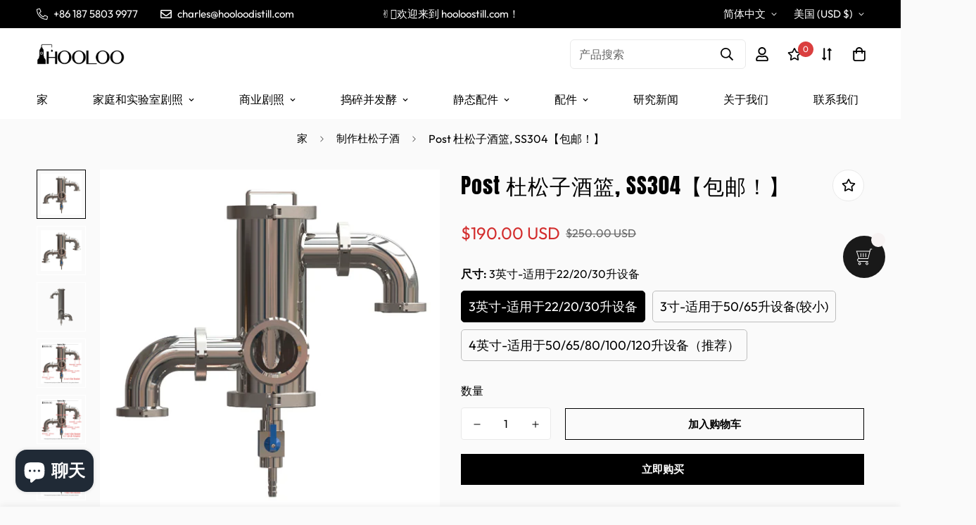

--- FILE ---
content_type: text/html; charset=utf-8
request_url: https://hooloostill.com/zh/products/post-gin-basket-ss304-free-shipping
body_size: 45300
content:

<!doctype html>
<html
  class="no-js supports-no-cookies"
  lang="zh-CN"
  data-template="product"
  
>
<head>


	<meta charset="utf-8">
	<meta http-equiv="X-UA-Compatible" content="IE=edge">
	<meta name="viewport" content="width=device-width, initial-scale=1, maximum-scale=1.0, user-scalable=0">
	<meta name="theme-color" content="#000"><link rel="canonical" href="https://hooloostill.com/zh/products/post-gin-basket-ss304-free-shipping"><link rel="preload" as="style" href="//hooloostill.com/cdn/shop/t/6/assets/product-template.css?v=8964270189328022931699864451"><link rel="preload" as="style" href="//hooloostill.com/cdn/shop/t/6/assets/theme.css?v=155589907997806916841699864451">


<link rel="dns-prefetch" href="https://hooloostill.com/zh/products/post-gin-basket-ss304-free-shipping" crossorigin>
<link rel="dns-prefetch" href="https://cdn.shopify.com" crossorigin>
<link rel="preconnect" href="https://hooloostill.com/zh/products/post-gin-basket-ss304-free-shipping" crossorigin>
<link rel="preconnect" href="https://cdn.shopify.com" crossorigin>
<link rel="preload" as="style" href="//hooloostill.com/cdn/shop/t/6/assets/chunk.css?v=136045962525215742471699864449">
<link rel="preload" as="script" href="//hooloostill.com/cdn/shop/t/6/assets/app.min.js?v=2079968477485026601699864449">
<link rel="preload" as="script" href="//hooloostill.com/cdn/shop/t/6/assets/foxkit-app.min.js?v=48166617155657649261699864450">
<link rel="preload" as="script" href="//hooloostill.com/cdn/shop/t/6/assets/lazy-image.min.js?v=164341435460352801361699864450">

<title>Post Gin basket, SS304【Free Shipping！】</title><meta name="description" content="You make your handcrafted botanical gin with this back gold basket that brings more complexity and character to your distilled spirit."><meta property="og:site_name" content="Hooloo Still Equipment Supply">
<meta property="og:url" content="https://hooloostill.com/zh/products/post-gin-basket-ss304-free-shipping">
<meta property="og:title" content="Post Gin basket, SS304【Free Shipping！】">
<meta property="og:type" content="product">
<meta property="og:description" content="You make your handcrafted botanical gin with this back gold basket that brings more complexity and character to your distilled spirit."><meta property="og:image" content="http://hooloostill.com/cdn/shop/files/Ginbasket_5ff3fbce-3407-47e2-a7aa-8599a46fffd2.png?v=1719194434">
<meta property="og:image:secure_url" content="https://hooloostill.com/cdn/shop/files/Ginbasket_5ff3fbce-3407-47e2-a7aa-8599a46fffd2.png?v=1719194434">
<meta property="og:image:width" content="800">
<meta property="og:image:height" content="800"><meta property="og:price:amount" content="190.00">
<meta property="og:price:currency" content="USD"><meta name="twitter:card" content="summary_large_image">
<meta name="twitter:title" content="Post Gin basket, SS304【Free Shipping！】">
<meta name="twitter:description" content="You make your handcrafted botanical gin with this back gold basket that brings more complexity and character to your distilled spirit.">

<style media="print" id="mn-font-style">
  @font-face {  font-family: SF-Heading-font;  font-weight:400;  src: url(https://cdn.shopify.com/s/files/1/0595/7291/2305/files/Anton-Regular.ttf?v=1638325335);  font-display: swap;}:root {  --font-stack-header: SF-Heading-font;  --font-weight-header: 400;}@font-face {  font-family: SF-Body-font;  font-weight:400;  src: url(https://cdn.shopify.com/s/files/1/0595/7291/2305/files/Outfit-Regular.ttf?v=1638325374);  font-display: swap;}@font-face {  font-family: SF-Body-font;  font-weight:600;  src: url( https://cdn.shopify.com/s/files/1/0595/7291/2305/files/Outfit-SemiBold.ttf?v=1638325374);  font-display: swap;}:root {  --font-stack-body: 'SF-Body-font';  --font-weight-body: 400;;}
</style>
<style media="print" id="mn-critical-css">
  html{font-size:calc(var(--font-base-size,16) * 1px)}body{font-family:var(--font-stack-body)!important;font-weight:var(--font-weight-body);font-style:var(--font-style-body);color:var(--color-body-text);font-size:calc(var(--font-base-size,16) * 1px);line-height:calc(var(--base-line-height) * 1px);scroll-behavior:smooth}body .h1,body .h2,body .h3,body .h4,body .h5,body .h6,body h1,body h2,body h3,body h4,body h5,body h6{font-family:var(--font-stack-header);font-weight:var(--font-weight-header);font-style:var(--font-style-header);color:var(--color-heading-text);line-height:normal}body .h1,body h1{font-size:calc(((var(--font-h1-mobile))/ (var(--font-base-size))) * 1rem)}body .h2,body h2{font-size:calc(((var(--font-h2-mobile))/ (var(--font-base-size))) * 1rem)}body .h3,body h3{font-size:calc(((var(--font-h3-mobile))/ (var(--font-base-size))) * 1rem)}body .h4,body h4{font-size:calc(((var(--font-h4-mobile))/ (var(--font-base-size))) * 1rem)}body .h5,body h5{font-size:calc(((var(--font-h5-mobile))/ (var(--font-base-size))) * 1rem)}body .h6,body h6{font-size:calc(((var(--font-h6-mobile))/ (var(--font-base-size))) * 1rem);line-height:1.4}@media only screen and (min-width:768px){body .h1,body h1{font-size:calc(((var(--font-h1-desktop))/ (var(--font-base-size))) * 1rem)}body .h2,body h2{font-size:calc(((var(--font-h2-desktop))/ (var(--font-base-size))) * 1rem)}body .h3,body h3{font-size:calc(((var(--font-h3-desktop))/ (var(--font-base-size))) * 1rem)}body .h4,body h4{font-size:calc(((var(--font-h4-desktop))/ (var(--font-base-size))) * 1rem)}body .h5,body h5{font-size:calc(((var(--font-h5-desktop))/ (var(--font-base-size))) * 1rem)}body .h6,body h6{font-size:calc(((var(--font-h6-desktop))/ (var(--font-base-size))) * 1rem)}}.swiper-wrapper{display:flex}.swiper-container:not(.swiper-container-initialized) .swiper-slide{width:calc(100% / var(--items,1));flex:0 0 auto}@media (max-width:1023px){.swiper-container:not(.swiper-container-initialized) .swiper-slide{min-width:40vw;flex:0 0 auto}}@media (max-width:767px){.swiper-container:not(.swiper-container-initialized) .swiper-slide{min-width:66vw;flex:0 0 auto}}.opacity-0{opacity:0}.opacity-100{opacity:1!important;}.placeholder-background{position:absolute;top:0;right:0;bottom:0;left:0;pointer-events:none}.placeholder-background--animation{background-color:#000;animation:placeholder-background-loading 1.5s infinite linear}[data-image-loading]{position:relative}[data-image-loading]:after{content:'';background-color:#000;animation:placeholder-background-loading 1.5s infinite linear;position:absolute;top:0;left:0;width:100%;height:100%;z-index:1}[data-image-loading] img.lazyload{opacity:0}[data-image-loading] img.lazyloaded{opacity:1}.no-js [data-image-loading]{animation-name:none}.lazyload--fade-in{opacity:0;transition:.25s all}.lazyload--fade-in.lazyloaded{opacity:1}@media (min-width:768px){.hidden.md\:block{display:block!important}.hidden.md\:flex{display:flex!important}.hidden.md\:grid{display:grid!important}}@media (min-width:1024px){.hidden.lg\:block{display:block!important}.hidden.lg\:flex{display:flex!important}.hidden.lg\:grid{display:grid!important}}@media (min-width:1280px){.hidden.xl\:block{display:block!important}.hidden.xl\:flex{display:flex!important}.hidden.xl\:grid{display:grid!important}}

  h1, .h1,
  h2, .h2,
  h3, .h3,
  h4, .h4,
  h5, .h5,
  h6, .h6 {
    letter-spacing: 1px;
  }
</style>

  <script>
  // https://codebeautify.org/jsviewer

  function _debounce(fn, wait = 300) {
    let t;
    return (...args) => {
      clearTimeout(t);
      t = setTimeout(() => fn.apply(this, args), wait);
    };
  }

  try {
    window.MinimogSettings = window.MinimogSettings || {};
    window.___mnag = 'userA' + (window.___mnag1 || '') + 'gent';

    var _mh = document.querySelector('header.sf-header__mobile');
    var _dh = document.querySelector('header.sf-header__desktop');
    // Set header height
    function _shh() {
      if (!_mh || !_dh) {
        _mh = document.querySelector('header.sf-header__mobile');
        _dh = document.querySelector('header.sf-header__desktop');
      }
      // Header
      var _hd = window.innerWidth < 1024 ? _mh : _dh;
      if (_hd) {
        document.documentElement.style.setProperty('--sf-header-height', _hd.offsetHeight + 'px');
        window.MinimogSettings.headerHeight = _hd.offsetHeight;
      }
    }

    // setTopbarHeight
    function _stbh() {
      // Topbar
      var _tb = document.querySelector('.sf-topbar');
      if (_tb) {
        document.documentElement.style.setProperty('--sf-topbar-height', _tb.offsetHeight + 'px');
        window.MinimogSettings.topbarHeight = _tb.offsetHeight;
      }
    }

    // setAnnouncementHeight
    function _sah() {
      // announcement_bar
      var _ab = document.querySelector('.announcement-bar');
      if (_ab) {
        document.documentElement.style.setProperty('--sf-announcement-height', _ab.offsetHeight + 'px');
        window.MinimogSettings.topbarHeight = _ab.offsetHeight;
      }
    }

    // setMainContentPadding
    function _smcp() {
      // pageTemplate
      var _pt = document.documentElement.dataset.template;
      if (window.innerWidth >= 1024) {
        if (_dh && _dh.dataset.transparent === "true") {
          if (_pt === 'index' || _pt === 'collection') {
            document.documentElement.style.setProperty('--main-content-padding-top', '0px');
          }
        }
      } else {
        document.documentElement.style.removeProperty('--main-content-padding-top');
      }
    }

    // calculateSectionsHeight
    function _csh() {_shh();_stbh();_sah();_smcp();}
    window.addEventListener('resize', _debounce(_csh, 1000));

    document.documentElement.className = document.documentElement.className.replace('supports-no-cookies', 'supports-cookies').replace('no-js', 'js');
  } catch (error) {
    console.warn('Failed to execute critical scripts', error);
  }

  try {
    // Page speed agent
    var _nu = navigator[window.___mnag];
    var _psas = [
      {
        'b': 'ome-Li',
        'c': 'ghth',
        'd': 'ouse',
        'a': 'Chr',
      },
      {
        'd': 'hts',
        'a': 'Sp',
        'c': 'nsig',
        'b': 'eed I',
      },
      {
        'b': ' Lin',
        'd': '6_64',
        'a': 'X11;',
        'c': 'ux x8',
      }
    ];
    function __fn(i) {
      return Object.keys(_psas[i]).sort().reduce(function (a, c) { return a + _psas[i][c] }, '');
    }

    var __isPSA = (_nu.indexOf(__fn(0)) > -1 || _nu.indexOf(__fn(1)) > -1 || _nu.indexOf(__fn(2)) > -1);
    // var __isPSA = true

    window.___mnag = '!1';
    _psas = null;
  } catch (err) {
    var __isPSA = false;
    var _psas = null;
    window.___mnag = '!1';
  }

  // activateFontAndCriticalCSS
  function afnc() {
    // fontStyle & criticalStyle
    var cs = document.getElementById('mn-critical-css');
    var fs = document.getElementById('mn-font-style');
    if (cs) cs.media = 'all';
    if (fs) fs.media = 'all';
  }

  if (!__isPSA) afnc();

  // __activateStyle(this)
  function __as(l) {
    l.rel = 'stylesheet';
    l.media = 'all';
    l.removeAttribute('onload');
  }

  // _onChunkStyleLoad(this)
  function __ocsl(l) {
    if (!__isPSA) __as(l);
  }

  window.__isPSA = __isPSA;
</script>

  
<style data-shopify>:root {		/* BODY */		--base-line-height: 26;		/* PRIMARY COLORS */		--color-primary: #000;		--plyr-color-main: #000;		--color-primary-darker: #333333;		/* TEXT COLORS */		--color-body-text: #000000;		--color-heading-text: #000000;		--color-sub-text: #666666;		--color-text-link: #000000;		--color-text-link-hover: #999999;		/* BUTTON COLORS */		--color-btn-bg:  #000000;		--color-btn-bg-hover: #000000;		--color-btn-text: #ffffff;		--color-btn-text-hover: #ffffff;    	--color-btn-secondary-border: #000000;    	--color-btn-secondary-text: #000000;		--btn-letter-spacing: 0px;		--btn-border-radius: 0px;		--btn-border-width: 1px;		--btn-line-height: 23px;				--btn-text-transform: uppercase;				/* PRODUCT COLORS */		--product-title-color: #000000;		--product-sale-price-color: #666666;		--product-regular-price-color: #d32e2e;		--product-type-color: #9b9b9b;		--product-desc-color: #666666;		/* TOPBAR COLORS */		--color-topbar-background: #000000;		--color-topbar-text: #fff;		/* MENU BAR COLORS */		--color-menu-background: #ffffff;		--color-menu-text: #000000;		/* BORDER COLORS */		--color-border: #e9e9e9;		/* FOOTER COLORS */		--color-footer-text: #999999;		--color-footer-subtext: #f7f7f7;		--color-footer-background: #000000;		--color-footer-link: #f7f7f7;		--color-footer-link-hover: #ffffff;		--color-footer-background-mobile: #000000;		/* FOOTER BOTTOM COLORS */		--color-footer-bottom-text: #999999;		--color-footer-bottom-background: #000000;		--color-footer-bottom-background-mobile: #000000;		/* HEADER */		--color-header-text: #000000;		--color-header-transparent-text: #000000;		--color-main-background: #fafafa;		--color-field-background: #ffffff;		--color-header-background: #ffffff;		--color-cart-wishlist-count: #ffffff;		--bg-cart-wishlist-count: #da3f3f;		--swatch-item-background-default: #f7f8fa;		--text-gray-400: #777777;		--text-gray-9b: #9b9b9b;		--text-black: #000000;		--text-white: #ffffff;		--bg-gray-400: #f7f8fa;		--bg-black: #000000;		--rounded-full: 9999px;		--border-color-1: #eeeeee;		--border-color-2: #b2b2b2;		--border-color-3: #d2d2d2;		--border-color-4: #737373;		--color-secondary: #666666;		--color-success: #3a8735;		--color-warning: #ff706b;		--color-info: #959595;		--color-disabled: #cecece;		--bg-disabled: #f7f7f7;		--bg-hover: #737373;		--bg-color-tooltip: #000000;		--text-color-tooltip: #ffffff;		--color-image-overlay: #000000;		--opacity-image-overlay: 0.2;		--theme-shadow: 0 5px 15px 0 rgba(0, 0, 0, 0.07);    	--arrow-select-box: url(//hooloostill.com/cdn/shop/t/6/assets/ar-down.svg?v=92728264558441377851699864449);		/* FONT SIZES */		--font-base-size: 16;		--font-btn-size: 15px;		--font-btn-weight: 600;		--font-h1-desktop: 47;		--font-h1-mobile: 43;		--font-h2-desktop: 36;		--font-h2-mobile: 33;		--font-h3-desktop: 27;		--font-h3-mobile: 24;		--font-h4-desktop: 23;		--font-h4-mobile: 21;		--font-h5-desktop: 20;		--font-h5-mobile: 18;		--font-h6-desktop: 18;		--font-h6-mobile: 17;    	--arrow-down-url: url(//hooloostill.com/cdn/shop/t/6/assets/arrow-down.svg?v=157552497485556416461699864449);    	--arrow-down-white-url: url(//hooloostill.com/cdn/shop/t/6/assets/arrow-down-white.svg?v=70535736727834135531699864449);    	--product-title-line-clamp: 2;		--spacing-sections-desktop: 50px;        --spacing-sections-tablet: 40px;        --spacing-sections-mobile: 25px;	}
</style><link media="print" onload="this.media = 'all'" rel="stylesheet" href="//hooloostill.com/cdn/shop/t/6/assets/product-template.css?v=8964270189328022931699864451"><link type="text/css" href="//hooloostill.com/cdn/shop/t/6/assets/custom.css?v=105997007003712207781699864475" rel="stylesheet">

  <link type="text/css" href="//hooloostill.com/cdn/shop/t/6/assets/rtl.css?v=136648820162659111991699864451" rel="stylesheet">

<style data-shopify>body {
    --container-width: 1100;
    --fluid-container-width: 1620px;
    --fluid-container-offset: 65px;
    background-color: #fafafa;
  }
  [style*="--aspect-ratio"]:before {
    padding-top: calc(100% / (0.0001 + var(--aspect-ratio, 16/9)));
  }
  @media ( max-width: 767px ) {
    [style*="--aspect-ratio"]:before {
      padding-top: calc(100% / (0.0001 + var(--aspect-ratio-mobile, var(--aspect-ratio, 16/9)) ));
    }
  }.sf-nav li.sf-菜单项--mega .sf-菜单子菜单__内容 {内边距：20px； } .sf-nav li.sf-菜单项--mega .sf__菜单项-级别2 .sf__子菜单链接2 {显示：无； } .sf-nav li.sf-菜单项--mega .sf__菜单项-level2 .sf__子菜单列 {上边距： 0； } .sf-slider__controls 按钮 {背景：#FFFFFF；盒子阴影：0px 10px 10px rgba（0，0，0，0.11）；边框半径：50%；边框：0； } .sf-slider__controls 按钮：悬停 {盒子阴影：0px 10px 10px rgba（0，0，0，0.11）； } .sf__featured-collection .sf-slider__controls--绝对按钮{ 左：-35px； } .sf__featured-collection .sf-slider__controls--绝对按钮.sf-slider__controls-next {右：-35px； } .sf__btn.sf__btn-辅助， a.sf__btn.sf__btn-secondary，按钮.sf__btn.sf__btn-secondary {背景：#D0D0D0；边框颜色：#D0D0D0； } .sf__btn.sf__btn-链接， a.sf__btn.sf__btn-链接，按钮.sf__btn.sf__btn-链接 {行高：1；填充：2px 0； } .sf__btn.sf__btn-link:之后, .sf__btn.sf__btn-link:之前, a.sf__btn.sf__btn-link:之后, a.sf__btn.sf__btn-link：之前，按钮.sf__btn.sf__btn-link：之后，按钮.sf__btn.sf__btn-link：之前 {高度：1px； } .pcard 变量选项 .sf__tooltip 项目， .widget-filter--颜色 .sf__tooltip-item {背景：透明； } .sf__pcard 名称 {字体系列：'SF-Body-font'；字母间距：0；行高：135%； } .sf__pcard.sf__pcard-样式-1 {背景：#fff；过渡：全部.3s 轻松；边框：1px 实线 #E9E9E9；高度：100%； } .sf__pcard.sf__pcard-样式-1 .sf__pcard-图像 {填充：10px 10px 0； } .sf__pcard.sf__pcard-样式-1 .sf__pcard-内容 { 填充：0 10px 10px； } .sf__pcard.sf__pcard-style-1:悬停{盒子阴影：0px 0px 20px rgba(0, 0, 0, 0.12); } .sf-导航 .sf-菜单项-父项 .sf__父项 {字体大小：15px；字体粗细：600； } .logo-left__2l .sf-menu-wrapper__desktop {对齐内容：居中； } .sf-英雄__title {行高：125%；字母间距：1px；下边距：10px； } .sf-英雄__文本 {颜色：#000；行高：144%；下边距：30px； } .sf__自定义内容-1.图像卡{高度：100%； } .custom__img-card .image-card__content .image__card-heading-group {显示：弹性；弹性方向： 列反转； } .custom__img-card .image-card__content .image__card-heading {行高：116%；下边距：10px；字母间距：1px； } .custom__img-card .image-card__content .image__card-subheading {下边距：22px；行高：163%； } .收藏列表 .收藏卡__信息 {上边距：10px； } .collection-列表 .collection-card__info h3 a {字体系列：'SF-Body-font'；字体粗细：600；字母间距：0；字体大小：15px； } .custom__img-card-1 .image-card__content {填充：26px 20px； } .custom__img-card-1 .image-card__content .image-card__content-inner {高度：100%；显示：弹性；弹性方向： 列；对齐项目： flex-start；对齐内容： 间距； } .custom__img-card-1 .image-card__content .image__card-heading {字体大小：26px；字母间距：1px；行高：130%； } .sf-图标框 .sf-图标框__文本 {上边距： 0px； } .sf-图标框 .sf-图标框__文本 h3 {字体系列：'SF-Body-font'；字体大小：19px；字母间距：0；字体粗细：600；下边距：13px； } .sf-instagram .section-我的 {下边距： 0； } .sf__footer-block-title {字体大小：15px；字体系列：'SF-Body-font'；字母间距：0；字体粗细：600；文本转换：大写； } .sf__newsletter-block-描述 {填充：0； } .sf-footer 表格.sf__footer-form-newsletter .sf__newletter__form-input {边框半径：0；盒子阴影：0px 0px 20px rgb(0 0 0 / 12%); } .sf__footer-form-时事通讯.sf__form-提交{背景：#000；颜色：#fff； } .widget-filter__list .sf__list-row .widget-filter__list-link {显示：内联块！重要； } @media 屏幕和（最小宽度：1280px）{ .logo-left__2l .sf-搜索表单--完整 {最小宽度：700px；背景：#fff；边框半径：0； /*box阴影：0px 0px 20px rgba（0，0，0，0.12）；*/边框：1px 实线 #E9E9E9；右边距：130px；位置：相对； } .logo-left__2l .sf-search-form--完整按钮{背景：#000；颜色：#fff；内边距：7px；内边距底部：7px； } .sf-英雄__文本 {字体大小：18px； } .custom__img-card .image-card__content .image__card-heading {字体大小：50px； } .sf__footer-block-新闻通讯 .sf__footer-block-标题 {字体系列：'SF-Heading-font'；字母间距：1px；字体粗细：400；字体大小：36px；行高：150%；下边距：15px； } .sf__footer-form-时事通讯 {上边距：28px；最大宽度：300px； } } @media 屏幕和（最小宽度：1536px）{ .sf-英雄__title {字体大小：60px； } } @media 屏幕和（最小宽度：1920px）{ .sf-英雄__title {字体大小：80px； } } /*DIY*/ .wc_grid_主部分 .wc_grid_细节部分 {背景：#fff； }
</style>

  

  <link href="//hooloostill.com/cdn/shop/t/6/assets/theme.css?v=155589907997806916841699864451" rel="stylesheet" type="text/css" media="all" />
  <link href="//hooloostill.com/cdn/shop/t/6/assets/chunk.css?v=136045962525215742471699864449" rel="stylesheet" type="text/css" media="all" />

  <script src="//hooloostill.com/cdn/shop/t/6/assets/theme-global.js?v=57777481096624029791699864451" defer="defer"></script>
  <script src="//hooloostill.com/cdn/shop/t/6/assets/product-form.min.js?v=86221198764360150501699864451" defer="defer"></script>
  <script src="//hooloostill.com/cdn/shop/t/6/assets/lazy-image.min.js?v=164341435460352801361699864450" defer="defer"></script>

  <script>window.performance && window.performance.mark && window.performance.mark('shopify.content_for_header.start');</script><meta name="google-site-verification" content="OL-wHFoAXLmQC01DI905EwFqH4qbNjcW5ir-BmwtHfI">
<meta id="shopify-digital-wallet" name="shopify-digital-wallet" content="/77570310417/digital_wallets/dialog">
<link rel="alternate" hreflang="x-default" href="https://hooloostill.com/products/post-gin-basket-ss304-free-shipping">
<link rel="alternate" hreflang="en" href="https://hooloostill.com/products/post-gin-basket-ss304-free-shipping">
<link rel="alternate" hreflang="es" href="https://hooloostill.com/es/products/post-gin-basket-ss304-free-shipping">
<link rel="alternate" hreflang="zh-Hans" href="https://hooloostill.com/zh/products/post-gin-basket-ss304-free-shipping">
<link rel="alternate" hreflang="zh-Hans-AC" href="https://hooloostill.com/zh/products/post-gin-basket-ss304-free-shipping">
<link rel="alternate" hreflang="zh-Hans-AD" href="https://hooloostill.com/zh/products/post-gin-basket-ss304-free-shipping">
<link rel="alternate" hreflang="zh-Hans-AE" href="https://hooloostill.com/zh/products/post-gin-basket-ss304-free-shipping">
<link rel="alternate" hreflang="zh-Hans-AF" href="https://hooloostill.com/zh/products/post-gin-basket-ss304-free-shipping">
<link rel="alternate" hreflang="zh-Hans-AG" href="https://hooloostill.com/zh/products/post-gin-basket-ss304-free-shipping">
<link rel="alternate" hreflang="zh-Hans-AI" href="https://hooloostill.com/zh/products/post-gin-basket-ss304-free-shipping">
<link rel="alternate" hreflang="zh-Hans-AL" href="https://hooloostill.com/zh/products/post-gin-basket-ss304-free-shipping">
<link rel="alternate" hreflang="zh-Hans-AM" href="https://hooloostill.com/zh/products/post-gin-basket-ss304-free-shipping">
<link rel="alternate" hreflang="zh-Hans-AO" href="https://hooloostill.com/zh/products/post-gin-basket-ss304-free-shipping">
<link rel="alternate" hreflang="zh-Hans-AR" href="https://hooloostill.com/zh/products/post-gin-basket-ss304-free-shipping">
<link rel="alternate" hreflang="zh-Hans-AT" href="https://hooloostill.com/zh/products/post-gin-basket-ss304-free-shipping">
<link rel="alternate" hreflang="zh-Hans-AU" href="https://hooloostill.com/zh/products/post-gin-basket-ss304-free-shipping">
<link rel="alternate" hreflang="zh-Hans-AW" href="https://hooloostill.com/zh/products/post-gin-basket-ss304-free-shipping">
<link rel="alternate" hreflang="zh-Hans-AX" href="https://hooloostill.com/zh/products/post-gin-basket-ss304-free-shipping">
<link rel="alternate" hreflang="zh-Hans-AZ" href="https://hooloostill.com/zh/products/post-gin-basket-ss304-free-shipping">
<link rel="alternate" hreflang="zh-Hans-BA" href="https://hooloostill.com/zh/products/post-gin-basket-ss304-free-shipping">
<link rel="alternate" hreflang="zh-Hans-BB" href="https://hooloostill.com/zh/products/post-gin-basket-ss304-free-shipping">
<link rel="alternate" hreflang="zh-Hans-BD" href="https://hooloostill.com/zh/products/post-gin-basket-ss304-free-shipping">
<link rel="alternate" hreflang="zh-Hans-BE" href="https://hooloostill.com/zh/products/post-gin-basket-ss304-free-shipping">
<link rel="alternate" hreflang="zh-Hans-BF" href="https://hooloostill.com/zh/products/post-gin-basket-ss304-free-shipping">
<link rel="alternate" hreflang="zh-Hans-BG" href="https://hooloostill.com/zh/products/post-gin-basket-ss304-free-shipping">
<link rel="alternate" hreflang="zh-Hans-BH" href="https://hooloostill.com/zh/products/post-gin-basket-ss304-free-shipping">
<link rel="alternate" hreflang="zh-Hans-BI" href="https://hooloostill.com/zh/products/post-gin-basket-ss304-free-shipping">
<link rel="alternate" hreflang="zh-Hans-BJ" href="https://hooloostill.com/zh/products/post-gin-basket-ss304-free-shipping">
<link rel="alternate" hreflang="zh-Hans-BL" href="https://hooloostill.com/zh/products/post-gin-basket-ss304-free-shipping">
<link rel="alternate" hreflang="zh-Hans-BM" href="https://hooloostill.com/zh/products/post-gin-basket-ss304-free-shipping">
<link rel="alternate" hreflang="zh-Hans-BN" href="https://hooloostill.com/zh/products/post-gin-basket-ss304-free-shipping">
<link rel="alternate" hreflang="zh-Hans-BO" href="https://hooloostill.com/zh/products/post-gin-basket-ss304-free-shipping">
<link rel="alternate" hreflang="zh-Hans-BQ" href="https://hooloostill.com/zh/products/post-gin-basket-ss304-free-shipping">
<link rel="alternate" hreflang="zh-Hans-BR" href="https://hooloostill.com/zh/products/post-gin-basket-ss304-free-shipping">
<link rel="alternate" hreflang="zh-Hans-BS" href="https://hooloostill.com/zh/products/post-gin-basket-ss304-free-shipping">
<link rel="alternate" hreflang="zh-Hans-BW" href="https://hooloostill.com/zh/products/post-gin-basket-ss304-free-shipping">
<link rel="alternate" hreflang="zh-Hans-BY" href="https://hooloostill.com/zh/products/post-gin-basket-ss304-free-shipping">
<link rel="alternate" hreflang="zh-Hans-BZ" href="https://hooloostill.com/zh/products/post-gin-basket-ss304-free-shipping">
<link rel="alternate" hreflang="zh-Hans-CA" href="https://hooloostill.com/zh/products/post-gin-basket-ss304-free-shipping">
<link rel="alternate" hreflang="zh-Hans-CC" href="https://hooloostill.com/zh/products/post-gin-basket-ss304-free-shipping">
<link rel="alternate" hreflang="zh-Hans-CD" href="https://hooloostill.com/zh/products/post-gin-basket-ss304-free-shipping">
<link rel="alternate" hreflang="zh-Hans-CF" href="https://hooloostill.com/zh/products/post-gin-basket-ss304-free-shipping">
<link rel="alternate" hreflang="zh-Hans-CG" href="https://hooloostill.com/zh/products/post-gin-basket-ss304-free-shipping">
<link rel="alternate" hreflang="zh-Hans-CH" href="https://hooloostill.com/zh/products/post-gin-basket-ss304-free-shipping">
<link rel="alternate" hreflang="zh-Hans-CI" href="https://hooloostill.com/zh/products/post-gin-basket-ss304-free-shipping">
<link rel="alternate" hreflang="zh-Hans-CK" href="https://hooloostill.com/zh/products/post-gin-basket-ss304-free-shipping">
<link rel="alternate" hreflang="zh-Hans-CL" href="https://hooloostill.com/zh/products/post-gin-basket-ss304-free-shipping">
<link rel="alternate" hreflang="zh-Hans-CM" href="https://hooloostill.com/zh/products/post-gin-basket-ss304-free-shipping">
<link rel="alternate" hreflang="zh-Hans-CO" href="https://hooloostill.com/zh/products/post-gin-basket-ss304-free-shipping">
<link rel="alternate" hreflang="zh-Hans-CR" href="https://hooloostill.com/zh/products/post-gin-basket-ss304-free-shipping">
<link rel="alternate" hreflang="zh-Hans-CV" href="https://hooloostill.com/zh/products/post-gin-basket-ss304-free-shipping">
<link rel="alternate" hreflang="zh-Hans-CW" href="https://hooloostill.com/zh/products/post-gin-basket-ss304-free-shipping">
<link rel="alternate" hreflang="zh-Hans-CX" href="https://hooloostill.com/zh/products/post-gin-basket-ss304-free-shipping">
<link rel="alternate" hreflang="zh-Hans-CY" href="https://hooloostill.com/zh/products/post-gin-basket-ss304-free-shipping">
<link rel="alternate" hreflang="zh-Hans-CZ" href="https://hooloostill.com/zh/products/post-gin-basket-ss304-free-shipping">
<link rel="alternate" hreflang="zh-Hans-DE" href="https://hooloostill.com/zh/products/post-gin-basket-ss304-free-shipping">
<link rel="alternate" hreflang="zh-Hans-DJ" href="https://hooloostill.com/zh/products/post-gin-basket-ss304-free-shipping">
<link rel="alternate" hreflang="zh-Hans-DK" href="https://hooloostill.com/zh/products/post-gin-basket-ss304-free-shipping">
<link rel="alternate" hreflang="zh-Hans-DM" href="https://hooloostill.com/zh/products/post-gin-basket-ss304-free-shipping">
<link rel="alternate" hreflang="zh-Hans-DO" href="https://hooloostill.com/zh/products/post-gin-basket-ss304-free-shipping">
<link rel="alternate" hreflang="zh-Hans-DZ" href="https://hooloostill.com/zh/products/post-gin-basket-ss304-free-shipping">
<link rel="alternate" hreflang="zh-Hans-EC" href="https://hooloostill.com/zh/products/post-gin-basket-ss304-free-shipping">
<link rel="alternate" hreflang="zh-Hans-EE" href="https://hooloostill.com/zh/products/post-gin-basket-ss304-free-shipping">
<link rel="alternate" hreflang="zh-Hans-EG" href="https://hooloostill.com/zh/products/post-gin-basket-ss304-free-shipping">
<link rel="alternate" hreflang="zh-Hans-EH" href="https://hooloostill.com/zh/products/post-gin-basket-ss304-free-shipping">
<link rel="alternate" hreflang="zh-Hans-ER" href="https://hooloostill.com/zh/products/post-gin-basket-ss304-free-shipping">
<link rel="alternate" hreflang="zh-Hans-ES" href="https://hooloostill.com/zh/products/post-gin-basket-ss304-free-shipping">
<link rel="alternate" hreflang="zh-Hans-ET" href="https://hooloostill.com/zh/products/post-gin-basket-ss304-free-shipping">
<link rel="alternate" hreflang="zh-Hans-FI" href="https://hooloostill.com/zh/products/post-gin-basket-ss304-free-shipping">
<link rel="alternate" hreflang="zh-Hans-FJ" href="https://hooloostill.com/zh/products/post-gin-basket-ss304-free-shipping">
<link rel="alternate" hreflang="zh-Hans-FK" href="https://hooloostill.com/zh/products/post-gin-basket-ss304-free-shipping">
<link rel="alternate" hreflang="zh-Hans-FO" href="https://hooloostill.com/zh/products/post-gin-basket-ss304-free-shipping">
<link rel="alternate" hreflang="zh-Hans-FR" href="https://hooloostill.com/zh/products/post-gin-basket-ss304-free-shipping">
<link rel="alternate" hreflang="zh-Hans-GA" href="https://hooloostill.com/zh/products/post-gin-basket-ss304-free-shipping">
<link rel="alternate" hreflang="zh-Hans-GB" href="https://hooloostill.com/zh/products/post-gin-basket-ss304-free-shipping">
<link rel="alternate" hreflang="zh-Hans-GD" href="https://hooloostill.com/zh/products/post-gin-basket-ss304-free-shipping">
<link rel="alternate" hreflang="zh-Hans-GE" href="https://hooloostill.com/zh/products/post-gin-basket-ss304-free-shipping">
<link rel="alternate" hreflang="zh-Hans-GF" href="https://hooloostill.com/zh/products/post-gin-basket-ss304-free-shipping">
<link rel="alternate" hreflang="zh-Hans-GG" href="https://hooloostill.com/zh/products/post-gin-basket-ss304-free-shipping">
<link rel="alternate" hreflang="zh-Hans-GH" href="https://hooloostill.com/zh/products/post-gin-basket-ss304-free-shipping">
<link rel="alternate" hreflang="zh-Hans-GI" href="https://hooloostill.com/zh/products/post-gin-basket-ss304-free-shipping">
<link rel="alternate" hreflang="zh-Hans-GL" href="https://hooloostill.com/zh/products/post-gin-basket-ss304-free-shipping">
<link rel="alternate" hreflang="zh-Hans-GM" href="https://hooloostill.com/zh/products/post-gin-basket-ss304-free-shipping">
<link rel="alternate" hreflang="zh-Hans-GN" href="https://hooloostill.com/zh/products/post-gin-basket-ss304-free-shipping">
<link rel="alternate" hreflang="zh-Hans-GP" href="https://hooloostill.com/zh/products/post-gin-basket-ss304-free-shipping">
<link rel="alternate" hreflang="zh-Hans-GQ" href="https://hooloostill.com/zh/products/post-gin-basket-ss304-free-shipping">
<link rel="alternate" hreflang="zh-Hans-GR" href="https://hooloostill.com/zh/products/post-gin-basket-ss304-free-shipping">
<link rel="alternate" hreflang="zh-Hans-GS" href="https://hooloostill.com/zh/products/post-gin-basket-ss304-free-shipping">
<link rel="alternate" hreflang="zh-Hans-GT" href="https://hooloostill.com/zh/products/post-gin-basket-ss304-free-shipping">
<link rel="alternate" hreflang="zh-Hans-GW" href="https://hooloostill.com/zh/products/post-gin-basket-ss304-free-shipping">
<link rel="alternate" hreflang="zh-Hans-GY" href="https://hooloostill.com/zh/products/post-gin-basket-ss304-free-shipping">
<link rel="alternate" hreflang="zh-Hans-HK" href="https://hooloostill.com/zh/products/post-gin-basket-ss304-free-shipping">
<link rel="alternate" hreflang="zh-Hans-HN" href="https://hooloostill.com/zh/products/post-gin-basket-ss304-free-shipping">
<link rel="alternate" hreflang="zh-Hans-HR" href="https://hooloostill.com/zh/products/post-gin-basket-ss304-free-shipping">
<link rel="alternate" hreflang="zh-Hans-HT" href="https://hooloostill.com/zh/products/post-gin-basket-ss304-free-shipping">
<link rel="alternate" hreflang="zh-Hans-HU" href="https://hooloostill.com/zh/products/post-gin-basket-ss304-free-shipping">
<link rel="alternate" hreflang="zh-Hans-ID" href="https://hooloostill.com/zh/products/post-gin-basket-ss304-free-shipping">
<link rel="alternate" hreflang="zh-Hans-IE" href="https://hooloostill.com/zh/products/post-gin-basket-ss304-free-shipping">
<link rel="alternate" hreflang="zh-Hans-IL" href="https://hooloostill.com/zh/products/post-gin-basket-ss304-free-shipping">
<link rel="alternate" hreflang="zh-Hans-IM" href="https://hooloostill.com/zh/products/post-gin-basket-ss304-free-shipping">
<link rel="alternate" hreflang="zh-Hans-IN" href="https://hooloostill.com/zh/products/post-gin-basket-ss304-free-shipping">
<link rel="alternate" hreflang="zh-Hans-IO" href="https://hooloostill.com/zh/products/post-gin-basket-ss304-free-shipping">
<link rel="alternate" hreflang="zh-Hans-IQ" href="https://hooloostill.com/zh/products/post-gin-basket-ss304-free-shipping">
<link rel="alternate" hreflang="zh-Hans-IS" href="https://hooloostill.com/zh/products/post-gin-basket-ss304-free-shipping">
<link rel="alternate" hreflang="zh-Hans-IT" href="https://hooloostill.com/zh/products/post-gin-basket-ss304-free-shipping">
<link rel="alternate" hreflang="zh-Hans-JE" href="https://hooloostill.com/zh/products/post-gin-basket-ss304-free-shipping">
<link rel="alternate" hreflang="zh-Hans-JM" href="https://hooloostill.com/zh/products/post-gin-basket-ss304-free-shipping">
<link rel="alternate" hreflang="zh-Hans-JO" href="https://hooloostill.com/zh/products/post-gin-basket-ss304-free-shipping">
<link rel="alternate" hreflang="zh-Hans-JP" href="https://hooloostill.com/zh/products/post-gin-basket-ss304-free-shipping">
<link rel="alternate" hreflang="zh-Hans-KE" href="https://hooloostill.com/zh/products/post-gin-basket-ss304-free-shipping">
<link rel="alternate" hreflang="zh-Hans-KG" href="https://hooloostill.com/zh/products/post-gin-basket-ss304-free-shipping">
<link rel="alternate" hreflang="zh-Hans-KH" href="https://hooloostill.com/zh/products/post-gin-basket-ss304-free-shipping">
<link rel="alternate" hreflang="zh-Hans-KI" href="https://hooloostill.com/zh/products/post-gin-basket-ss304-free-shipping">
<link rel="alternate" hreflang="zh-Hans-KM" href="https://hooloostill.com/zh/products/post-gin-basket-ss304-free-shipping">
<link rel="alternate" hreflang="zh-Hans-KN" href="https://hooloostill.com/zh/products/post-gin-basket-ss304-free-shipping">
<link rel="alternate" hreflang="zh-Hans-KR" href="https://hooloostill.com/zh/products/post-gin-basket-ss304-free-shipping">
<link rel="alternate" hreflang="zh-Hans-KW" href="https://hooloostill.com/zh/products/post-gin-basket-ss304-free-shipping">
<link rel="alternate" hreflang="zh-Hans-KY" href="https://hooloostill.com/zh/products/post-gin-basket-ss304-free-shipping">
<link rel="alternate" hreflang="zh-Hans-KZ" href="https://hooloostill.com/zh/products/post-gin-basket-ss304-free-shipping">
<link rel="alternate" hreflang="zh-Hans-LA" href="https://hooloostill.com/zh/products/post-gin-basket-ss304-free-shipping">
<link rel="alternate" hreflang="zh-Hans-LB" href="https://hooloostill.com/zh/products/post-gin-basket-ss304-free-shipping">
<link rel="alternate" hreflang="zh-Hans-LC" href="https://hooloostill.com/zh/products/post-gin-basket-ss304-free-shipping">
<link rel="alternate" hreflang="zh-Hans-LI" href="https://hooloostill.com/zh/products/post-gin-basket-ss304-free-shipping">
<link rel="alternate" hreflang="zh-Hans-LK" href="https://hooloostill.com/zh/products/post-gin-basket-ss304-free-shipping">
<link rel="alternate" hreflang="zh-Hans-LR" href="https://hooloostill.com/zh/products/post-gin-basket-ss304-free-shipping">
<link rel="alternate" hreflang="zh-Hans-LS" href="https://hooloostill.com/zh/products/post-gin-basket-ss304-free-shipping">
<link rel="alternate" hreflang="zh-Hans-LT" href="https://hooloostill.com/zh/products/post-gin-basket-ss304-free-shipping">
<link rel="alternate" hreflang="zh-Hans-LU" href="https://hooloostill.com/zh/products/post-gin-basket-ss304-free-shipping">
<link rel="alternate" hreflang="zh-Hans-LV" href="https://hooloostill.com/zh/products/post-gin-basket-ss304-free-shipping">
<link rel="alternate" hreflang="zh-Hans-LY" href="https://hooloostill.com/zh/products/post-gin-basket-ss304-free-shipping">
<link rel="alternate" hreflang="zh-Hans-MA" href="https://hooloostill.com/zh/products/post-gin-basket-ss304-free-shipping">
<link rel="alternate" hreflang="zh-Hans-MC" href="https://hooloostill.com/zh/products/post-gin-basket-ss304-free-shipping">
<link rel="alternate" hreflang="zh-Hans-MD" href="https://hooloostill.com/zh/products/post-gin-basket-ss304-free-shipping">
<link rel="alternate" hreflang="zh-Hans-ME" href="https://hooloostill.com/zh/products/post-gin-basket-ss304-free-shipping">
<link rel="alternate" hreflang="zh-Hans-MF" href="https://hooloostill.com/zh/products/post-gin-basket-ss304-free-shipping">
<link rel="alternate" hreflang="zh-Hans-MG" href="https://hooloostill.com/zh/products/post-gin-basket-ss304-free-shipping">
<link rel="alternate" hreflang="zh-Hans-MK" href="https://hooloostill.com/zh/products/post-gin-basket-ss304-free-shipping">
<link rel="alternate" hreflang="zh-Hans-ML" href="https://hooloostill.com/zh/products/post-gin-basket-ss304-free-shipping">
<link rel="alternate" hreflang="zh-Hans-MM" href="https://hooloostill.com/zh/products/post-gin-basket-ss304-free-shipping">
<link rel="alternate" hreflang="zh-Hans-MN" href="https://hooloostill.com/zh/products/post-gin-basket-ss304-free-shipping">
<link rel="alternate" hreflang="zh-Hans-MO" href="https://hooloostill.com/zh/products/post-gin-basket-ss304-free-shipping">
<link rel="alternate" hreflang="zh-Hans-MQ" href="https://hooloostill.com/zh/products/post-gin-basket-ss304-free-shipping">
<link rel="alternate" hreflang="zh-Hans-MR" href="https://hooloostill.com/zh/products/post-gin-basket-ss304-free-shipping">
<link rel="alternate" hreflang="zh-Hans-MS" href="https://hooloostill.com/zh/products/post-gin-basket-ss304-free-shipping">
<link rel="alternate" hreflang="zh-Hans-MT" href="https://hooloostill.com/zh/products/post-gin-basket-ss304-free-shipping">
<link rel="alternate" hreflang="zh-Hans-MU" href="https://hooloostill.com/zh/products/post-gin-basket-ss304-free-shipping">
<link rel="alternate" hreflang="zh-Hans-MV" href="https://hooloostill.com/zh/products/post-gin-basket-ss304-free-shipping">
<link rel="alternate" hreflang="zh-Hans-MW" href="https://hooloostill.com/zh/products/post-gin-basket-ss304-free-shipping">
<link rel="alternate" hreflang="zh-Hans-MX" href="https://hooloostill.com/zh/products/post-gin-basket-ss304-free-shipping">
<link rel="alternate" hreflang="zh-Hans-MY" href="https://hooloostill.com/zh/products/post-gin-basket-ss304-free-shipping">
<link rel="alternate" hreflang="zh-Hans-MZ" href="https://hooloostill.com/zh/products/post-gin-basket-ss304-free-shipping">
<link rel="alternate" hreflang="zh-Hans-NA" href="https://hooloostill.com/zh/products/post-gin-basket-ss304-free-shipping">
<link rel="alternate" hreflang="zh-Hans-NC" href="https://hooloostill.com/zh/products/post-gin-basket-ss304-free-shipping">
<link rel="alternate" hreflang="zh-Hans-NE" href="https://hooloostill.com/zh/products/post-gin-basket-ss304-free-shipping">
<link rel="alternate" hreflang="zh-Hans-NF" href="https://hooloostill.com/zh/products/post-gin-basket-ss304-free-shipping">
<link rel="alternate" hreflang="zh-Hans-NG" href="https://hooloostill.com/zh/products/post-gin-basket-ss304-free-shipping">
<link rel="alternate" hreflang="zh-Hans-NI" href="https://hooloostill.com/zh/products/post-gin-basket-ss304-free-shipping">
<link rel="alternate" hreflang="zh-Hans-NL" href="https://hooloostill.com/zh/products/post-gin-basket-ss304-free-shipping">
<link rel="alternate" hreflang="zh-Hans-NO" href="https://hooloostill.com/zh/products/post-gin-basket-ss304-free-shipping">
<link rel="alternate" hreflang="zh-Hans-NP" href="https://hooloostill.com/zh/products/post-gin-basket-ss304-free-shipping">
<link rel="alternate" hreflang="zh-Hans-NU" href="https://hooloostill.com/zh/products/post-gin-basket-ss304-free-shipping">
<link rel="alternate" hreflang="zh-Hans-NZ" href="https://hooloostill.com/zh/products/post-gin-basket-ss304-free-shipping">
<link rel="alternate" hreflang="zh-Hans-OM" href="https://hooloostill.com/zh/products/post-gin-basket-ss304-free-shipping">
<link rel="alternate" hreflang="zh-Hans-PA" href="https://hooloostill.com/zh/products/post-gin-basket-ss304-free-shipping">
<link rel="alternate" hreflang="zh-Hans-PE" href="https://hooloostill.com/zh/products/post-gin-basket-ss304-free-shipping">
<link rel="alternate" hreflang="zh-Hans-PF" href="https://hooloostill.com/zh/products/post-gin-basket-ss304-free-shipping">
<link rel="alternate" hreflang="zh-Hans-PG" href="https://hooloostill.com/zh/products/post-gin-basket-ss304-free-shipping">
<link rel="alternate" hreflang="zh-Hans-PH" href="https://hooloostill.com/zh/products/post-gin-basket-ss304-free-shipping">
<link rel="alternate" hreflang="zh-Hans-PK" href="https://hooloostill.com/zh/products/post-gin-basket-ss304-free-shipping">
<link rel="alternate" hreflang="zh-Hans-PL" href="https://hooloostill.com/zh/products/post-gin-basket-ss304-free-shipping">
<link rel="alternate" hreflang="zh-Hans-PM" href="https://hooloostill.com/zh/products/post-gin-basket-ss304-free-shipping">
<link rel="alternate" hreflang="zh-Hans-PN" href="https://hooloostill.com/zh/products/post-gin-basket-ss304-free-shipping">
<link rel="alternate" hreflang="zh-Hans-PS" href="https://hooloostill.com/zh/products/post-gin-basket-ss304-free-shipping">
<link rel="alternate" hreflang="zh-Hans-PT" href="https://hooloostill.com/zh/products/post-gin-basket-ss304-free-shipping">
<link rel="alternate" hreflang="zh-Hans-PY" href="https://hooloostill.com/zh/products/post-gin-basket-ss304-free-shipping">
<link rel="alternate" hreflang="zh-Hans-QA" href="https://hooloostill.com/zh/products/post-gin-basket-ss304-free-shipping">
<link rel="alternate" hreflang="zh-Hans-RE" href="https://hooloostill.com/zh/products/post-gin-basket-ss304-free-shipping">
<link rel="alternate" hreflang="zh-Hans-RO" href="https://hooloostill.com/zh/products/post-gin-basket-ss304-free-shipping">
<link rel="alternate" hreflang="zh-Hans-RS" href="https://hooloostill.com/zh/products/post-gin-basket-ss304-free-shipping">
<link rel="alternate" hreflang="zh-Hans-RU" href="https://hooloostill.com/zh/products/post-gin-basket-ss304-free-shipping">
<link rel="alternate" hreflang="zh-Hans-RW" href="https://hooloostill.com/zh/products/post-gin-basket-ss304-free-shipping">
<link rel="alternate" hreflang="zh-Hans-SA" href="https://hooloostill.com/zh/products/post-gin-basket-ss304-free-shipping">
<link rel="alternate" hreflang="zh-Hans-SB" href="https://hooloostill.com/zh/products/post-gin-basket-ss304-free-shipping">
<link rel="alternate" hreflang="zh-Hans-SC" href="https://hooloostill.com/zh/products/post-gin-basket-ss304-free-shipping">
<link rel="alternate" hreflang="zh-Hans-SD" href="https://hooloostill.com/zh/products/post-gin-basket-ss304-free-shipping">
<link rel="alternate" hreflang="zh-Hans-SE" href="https://hooloostill.com/zh/products/post-gin-basket-ss304-free-shipping">
<link rel="alternate" hreflang="zh-Hans-SG" href="https://hooloostill.com/zh/products/post-gin-basket-ss304-free-shipping">
<link rel="alternate" hreflang="zh-Hans-SH" href="https://hooloostill.com/zh/products/post-gin-basket-ss304-free-shipping">
<link rel="alternate" hreflang="zh-Hans-SI" href="https://hooloostill.com/zh/products/post-gin-basket-ss304-free-shipping">
<link rel="alternate" hreflang="zh-Hans-SJ" href="https://hooloostill.com/zh/products/post-gin-basket-ss304-free-shipping">
<link rel="alternate" hreflang="zh-Hans-SK" href="https://hooloostill.com/zh/products/post-gin-basket-ss304-free-shipping">
<link rel="alternate" hreflang="zh-Hans-SL" href="https://hooloostill.com/zh/products/post-gin-basket-ss304-free-shipping">
<link rel="alternate" hreflang="zh-Hans-SM" href="https://hooloostill.com/zh/products/post-gin-basket-ss304-free-shipping">
<link rel="alternate" hreflang="zh-Hans-SN" href="https://hooloostill.com/zh/products/post-gin-basket-ss304-free-shipping">
<link rel="alternate" hreflang="zh-Hans-SO" href="https://hooloostill.com/zh/products/post-gin-basket-ss304-free-shipping">
<link rel="alternate" hreflang="zh-Hans-SR" href="https://hooloostill.com/zh/products/post-gin-basket-ss304-free-shipping">
<link rel="alternate" hreflang="zh-Hans-SS" href="https://hooloostill.com/zh/products/post-gin-basket-ss304-free-shipping">
<link rel="alternate" hreflang="zh-Hans-ST" href="https://hooloostill.com/zh/products/post-gin-basket-ss304-free-shipping">
<link rel="alternate" hreflang="zh-Hans-SV" href="https://hooloostill.com/zh/products/post-gin-basket-ss304-free-shipping">
<link rel="alternate" hreflang="zh-Hans-SX" href="https://hooloostill.com/zh/products/post-gin-basket-ss304-free-shipping">
<link rel="alternate" hreflang="zh-Hans-SZ" href="https://hooloostill.com/zh/products/post-gin-basket-ss304-free-shipping">
<link rel="alternate" hreflang="zh-Hans-TA" href="https://hooloostill.com/zh/products/post-gin-basket-ss304-free-shipping">
<link rel="alternate" hreflang="zh-Hans-TC" href="https://hooloostill.com/zh/products/post-gin-basket-ss304-free-shipping">
<link rel="alternate" hreflang="zh-Hans-TD" href="https://hooloostill.com/zh/products/post-gin-basket-ss304-free-shipping">
<link rel="alternate" hreflang="zh-Hans-TF" href="https://hooloostill.com/zh/products/post-gin-basket-ss304-free-shipping">
<link rel="alternate" hreflang="zh-Hans-TG" href="https://hooloostill.com/zh/products/post-gin-basket-ss304-free-shipping">
<link rel="alternate" hreflang="zh-Hans-TH" href="https://hooloostill.com/zh/products/post-gin-basket-ss304-free-shipping">
<link rel="alternate" hreflang="zh-Hans-TJ" href="https://hooloostill.com/zh/products/post-gin-basket-ss304-free-shipping">
<link rel="alternate" hreflang="zh-Hans-TK" href="https://hooloostill.com/zh/products/post-gin-basket-ss304-free-shipping">
<link rel="alternate" hreflang="zh-Hans-TL" href="https://hooloostill.com/zh/products/post-gin-basket-ss304-free-shipping">
<link rel="alternate" hreflang="zh-Hans-TM" href="https://hooloostill.com/zh/products/post-gin-basket-ss304-free-shipping">
<link rel="alternate" hreflang="zh-Hans-TN" href="https://hooloostill.com/zh/products/post-gin-basket-ss304-free-shipping">
<link rel="alternate" hreflang="zh-Hans-TO" href="https://hooloostill.com/zh/products/post-gin-basket-ss304-free-shipping">
<link rel="alternate" hreflang="zh-Hans-TR" href="https://hooloostill.com/zh/products/post-gin-basket-ss304-free-shipping">
<link rel="alternate" hreflang="zh-Hans-TT" href="https://hooloostill.com/zh/products/post-gin-basket-ss304-free-shipping">
<link rel="alternate" hreflang="zh-Hans-TV" href="https://hooloostill.com/zh/products/post-gin-basket-ss304-free-shipping">
<link rel="alternate" hreflang="zh-Hans-TW" href="https://hooloostill.com/zh/products/post-gin-basket-ss304-free-shipping">
<link rel="alternate" hreflang="zh-Hans-TZ" href="https://hooloostill.com/zh/products/post-gin-basket-ss304-free-shipping">
<link rel="alternate" hreflang="zh-Hans-UA" href="https://hooloostill.com/zh/products/post-gin-basket-ss304-free-shipping">
<link rel="alternate" hreflang="zh-Hans-UG" href="https://hooloostill.com/zh/products/post-gin-basket-ss304-free-shipping">
<link rel="alternate" hreflang="zh-Hans-UM" href="https://hooloostill.com/zh/products/post-gin-basket-ss304-free-shipping">
<link rel="alternate" hreflang="zh-Hans-US" href="https://hooloostill.com/zh/products/post-gin-basket-ss304-free-shipping">
<link rel="alternate" hreflang="zh-Hans-UY" href="https://hooloostill.com/zh/products/post-gin-basket-ss304-free-shipping">
<link rel="alternate" hreflang="zh-Hans-UZ" href="https://hooloostill.com/zh/products/post-gin-basket-ss304-free-shipping">
<link rel="alternate" hreflang="zh-Hans-VA" href="https://hooloostill.com/zh/products/post-gin-basket-ss304-free-shipping">
<link rel="alternate" hreflang="zh-Hans-VC" href="https://hooloostill.com/zh/products/post-gin-basket-ss304-free-shipping">
<link rel="alternate" hreflang="zh-Hans-VE" href="https://hooloostill.com/zh/products/post-gin-basket-ss304-free-shipping">
<link rel="alternate" hreflang="zh-Hans-VG" href="https://hooloostill.com/zh/products/post-gin-basket-ss304-free-shipping">
<link rel="alternate" hreflang="zh-Hans-VN" href="https://hooloostill.com/zh/products/post-gin-basket-ss304-free-shipping">
<link rel="alternate" hreflang="zh-Hans-VU" href="https://hooloostill.com/zh/products/post-gin-basket-ss304-free-shipping">
<link rel="alternate" hreflang="zh-Hans-WF" href="https://hooloostill.com/zh/products/post-gin-basket-ss304-free-shipping">
<link rel="alternate" hreflang="zh-Hans-WS" href="https://hooloostill.com/zh/products/post-gin-basket-ss304-free-shipping">
<link rel="alternate" hreflang="zh-Hans-XK" href="https://hooloostill.com/zh/products/post-gin-basket-ss304-free-shipping">
<link rel="alternate" hreflang="zh-Hans-YE" href="https://hooloostill.com/zh/products/post-gin-basket-ss304-free-shipping">
<link rel="alternate" hreflang="zh-Hans-YT" href="https://hooloostill.com/zh/products/post-gin-basket-ss304-free-shipping">
<link rel="alternate" hreflang="zh-Hans-ZA" href="https://hooloostill.com/zh/products/post-gin-basket-ss304-free-shipping">
<link rel="alternate" hreflang="zh-Hans-ZM" href="https://hooloostill.com/zh/products/post-gin-basket-ss304-free-shipping">
<link rel="alternate" hreflang="zh-Hans-ZW" href="https://hooloostill.com/zh/products/post-gin-basket-ss304-free-shipping">
<link rel="alternate" type="application/json+oembed" href="https://hooloostill.com/zh/products/post-gin-basket-ss304-free-shipping.oembed">
<script async="async" src="/checkouts/internal/preloads.js?locale=zh-US"></script>
<script id="shopify-features" type="application/json">{"accessToken":"eb66c54e8760951901e60fe80e9e0286","betas":["rich-media-storefront-analytics"],"domain":"hooloostill.com","predictiveSearch":true,"shopId":77570310417,"locale":"zh-cn"}</script>
<script>var Shopify = Shopify || {};
Shopify.shop = "093d9c-2.myshopify.com";
Shopify.locale = "zh-CN";
Shopify.currency = {"active":"USD","rate":"1.0"};
Shopify.country = "US";
Shopify.theme = {"name":"Theme export  hooloodistill-com-minimog-3-0-0-6...","id":162335392017,"schema_name":"Minimog - OS 2.0","schema_version":"3.0.0","theme_store_id":null,"role":"main"};
Shopify.theme.handle = "null";
Shopify.theme.style = {"id":null,"handle":null};
Shopify.cdnHost = "hooloostill.com/cdn";
Shopify.routes = Shopify.routes || {};
Shopify.routes.root = "/zh/";</script>
<script type="module">!function(o){(o.Shopify=o.Shopify||{}).modules=!0}(window);</script>
<script>!function(o){function n(){var o=[];function n(){o.push(Array.prototype.slice.apply(arguments))}return n.q=o,n}var t=o.Shopify=o.Shopify||{};t.loadFeatures=n(),t.autoloadFeatures=n()}(window);</script>
<script id="shop-js-analytics" type="application/json">{"pageType":"product"}</script>
<script defer="defer" async type="module" src="//hooloostill.com/cdn/shopifycloud/shop-js/modules/v2/client.init-shop-cart-sync_DOeOI85m.zh-CN.esm.js"></script>
<script defer="defer" async type="module" src="//hooloostill.com/cdn/shopifycloud/shop-js/modules/v2/chunk.common_CNX97BC6.esm.js"></script>
<script defer="defer" async type="module" src="//hooloostill.com/cdn/shopifycloud/shop-js/modules/v2/chunk.modal_DW02LmOA.esm.js"></script>
<script type="module">
  await import("//hooloostill.com/cdn/shopifycloud/shop-js/modules/v2/client.init-shop-cart-sync_DOeOI85m.zh-CN.esm.js");
await import("//hooloostill.com/cdn/shopifycloud/shop-js/modules/v2/chunk.common_CNX97BC6.esm.js");
await import("//hooloostill.com/cdn/shopifycloud/shop-js/modules/v2/chunk.modal_DW02LmOA.esm.js");

  window.Shopify.SignInWithShop?.initShopCartSync?.({"fedCMEnabled":true,"windoidEnabled":true});

</script>
<script>(function() {
  var isLoaded = false;
  function asyncLoad() {
    if (isLoaded) return;
    isLoaded = true;
    var urls = ["https:\/\/seo.apps.avada.io\/scripttag\/avada-seo-installed.js?shop=093d9c-2.myshopify.com","https:\/\/script.pop-convert.com\/new-micro\/production.pc.min.js?unique_id=093d9c-2.myshopify.com\u0026shop=093d9c-2.myshopify.com","https:\/\/cdn.s3.pop-convert.com\/pcjs.production.min.js?unique_id=093d9c-2.myshopify.com\u0026shop=093d9c-2.myshopify.com","https:\/\/cd.bestfreecdn.com\/storage\/js\/kaktusc_kaktus_in_cart-77570310417.js?ver=44\u0026shop=093d9c-2.myshopify.com"];
    for (var i = 0; i < urls.length; i++) {
      var s = document.createElement('script');
      s.type = 'text/javascript';
      s.async = true;
      s.src = urls[i];
      var x = document.getElementsByTagName('script')[0];
      x.parentNode.insertBefore(s, x);
    }
  };
  if(window.attachEvent) {
    window.attachEvent('onload', asyncLoad);
  } else {
    window.addEventListener('load', asyncLoad, false);
  }
})();</script>
<script id="__st">var __st={"a":77570310417,"offset":28800,"reqid":"524674be-071f-406c-a34c-7c8809c2f69d-1769340060","pageurl":"hooloostill.com\/zh\/products\/post-gin-basket-ss304-free-shipping","u":"76b07e201303","p":"product","rtyp":"product","rid":9889044594961};</script>
<script>window.ShopifyPaypalV4VisibilityTracking = true;</script>
<script id="captcha-bootstrap">!function(){'use strict';const t='contact',e='account',n='new_comment',o=[[t,t],['blogs',n],['comments',n],[t,'customer']],c=[[e,'customer_login'],[e,'guest_login'],[e,'recover_customer_password'],[e,'create_customer']],r=t=>t.map((([t,e])=>`form[action*='/${t}']:not([data-nocaptcha='true']) input[name='form_type'][value='${e}']`)).join(','),a=t=>()=>t?[...document.querySelectorAll(t)].map((t=>t.form)):[];function s(){const t=[...o],e=r(t);return a(e)}const i='password',u='form_key',d=['recaptcha-v3-token','g-recaptcha-response','h-captcha-response',i],f=()=>{try{return window.sessionStorage}catch{return}},m='__shopify_v',_=t=>t.elements[u];function p(t,e,n=!1){try{const o=window.sessionStorage,c=JSON.parse(o.getItem(e)),{data:r}=function(t){const{data:e,action:n}=t;return t[m]||n?{data:e,action:n}:{data:t,action:n}}(c);for(const[e,n]of Object.entries(r))t.elements[e]&&(t.elements[e].value=n);n&&o.removeItem(e)}catch(o){console.error('form repopulation failed',{error:o})}}const l='form_type',E='cptcha';function T(t){t.dataset[E]=!0}const w=window,h=w.document,L='Shopify',v='ce_forms',y='captcha';let A=!1;((t,e)=>{const n=(g='f06e6c50-85a8-45c8-87d0-21a2b65856fe',I='https://cdn.shopify.com/shopifycloud/storefront-forms-hcaptcha/ce_storefront_forms_captcha_hcaptcha.v1.5.2.iife.js',D={infoText:'受 hCaptcha 保护',privacyText:'隐私',termsText:'条款'},(t,e,n)=>{const o=w[L][v],c=o.bindForm;if(c)return c(t,g,e,D).then(n);var r;o.q.push([[t,g,e,D],n]),r=I,A||(h.body.append(Object.assign(h.createElement('script'),{id:'captcha-provider',async:!0,src:r})),A=!0)});var g,I,D;w[L]=w[L]||{},w[L][v]=w[L][v]||{},w[L][v].q=[],w[L][y]=w[L][y]||{},w[L][y].protect=function(t,e){n(t,void 0,e),T(t)},Object.freeze(w[L][y]),function(t,e,n,w,h,L){const[v,y,A,g]=function(t,e,n){const i=e?o:[],u=t?c:[],d=[...i,...u],f=r(d),m=r(i),_=r(d.filter((([t,e])=>n.includes(e))));return[a(f),a(m),a(_),s()]}(w,h,L),I=t=>{const e=t.target;return e instanceof HTMLFormElement?e:e&&e.form},D=t=>v().includes(t);t.addEventListener('submit',(t=>{const e=I(t);if(!e)return;const n=D(e)&&!e.dataset.hcaptchaBound&&!e.dataset.recaptchaBound,o=_(e),c=g().includes(e)&&(!o||!o.value);(n||c)&&t.preventDefault(),c&&!n&&(function(t){try{if(!f())return;!function(t){const e=f();if(!e)return;const n=_(t);if(!n)return;const o=n.value;o&&e.removeItem(o)}(t);const e=Array.from(Array(32),(()=>Math.random().toString(36)[2])).join('');!function(t,e){_(t)||t.append(Object.assign(document.createElement('input'),{type:'hidden',name:u})),t.elements[u].value=e}(t,e),function(t,e){const n=f();if(!n)return;const o=[...t.querySelectorAll(`input[type='${i}']`)].map((({name:t})=>t)),c=[...d,...o],r={};for(const[a,s]of new FormData(t).entries())c.includes(a)||(r[a]=s);n.setItem(e,JSON.stringify({[m]:1,action:t.action,data:r}))}(t,e)}catch(e){console.error('failed to persist form',e)}}(e),e.submit())}));const S=(t,e)=>{t&&!t.dataset[E]&&(n(t,e.some((e=>e===t))),T(t))};for(const o of['focusin','change'])t.addEventListener(o,(t=>{const e=I(t);D(e)&&S(e,y())}));const B=e.get('form_key'),M=e.get(l),P=B&&M;t.addEventListener('DOMContentLoaded',(()=>{const t=y();if(P)for(const e of t)e.elements[l].value===M&&p(e,B);[...new Set([...A(),...v().filter((t=>'true'===t.dataset.shopifyCaptcha))])].forEach((e=>S(e,t)))}))}(h,new URLSearchParams(w.location.search),n,t,e,['guest_login'])})(!0,!0)}();</script>
<script integrity="sha256-4kQ18oKyAcykRKYeNunJcIwy7WH5gtpwJnB7kiuLZ1E=" data-source-attribution="shopify.loadfeatures" defer="defer" src="//hooloostill.com/cdn/shopifycloud/storefront/assets/storefront/load_feature-a0a9edcb.js" crossorigin="anonymous"></script>
<script data-source-attribution="shopify.dynamic_checkout.dynamic.init">var Shopify=Shopify||{};Shopify.PaymentButton=Shopify.PaymentButton||{isStorefrontPortableWallets:!0,init:function(){window.Shopify.PaymentButton.init=function(){};var t=document.createElement("script");t.src="https://hooloostill.com/cdn/shopifycloud/portable-wallets/latest/portable-wallets.zh-cn.js",t.type="module",document.head.appendChild(t)}};
</script>
<script data-source-attribution="shopify.dynamic_checkout.buyer_consent">
  function portableWalletsHideBuyerConsent(e){var t=document.getElementById("shopify-buyer-consent"),n=document.getElementById("shopify-subscription-policy-button");t&&n&&(t.classList.add("hidden"),t.setAttribute("aria-hidden","true"),n.removeEventListener("click",e))}function portableWalletsShowBuyerConsent(e){var t=document.getElementById("shopify-buyer-consent"),n=document.getElementById("shopify-subscription-policy-button");t&&n&&(t.classList.remove("hidden"),t.removeAttribute("aria-hidden"),n.addEventListener("click",e))}window.Shopify?.PaymentButton&&(window.Shopify.PaymentButton.hideBuyerConsent=portableWalletsHideBuyerConsent,window.Shopify.PaymentButton.showBuyerConsent=portableWalletsShowBuyerConsent);
</script>
<script>
  function portableWalletsCleanup(e){e&&e.src&&console.error("Failed to load portable wallets script "+e.src);var t=document.querySelectorAll("shopify-accelerated-checkout .shopify-payment-button__skeleton, shopify-accelerated-checkout-cart .wallet-cart-button__skeleton"),e=document.getElementById("shopify-buyer-consent");for(let e=0;e<t.length;e++)t[e].remove();e&&e.remove()}function portableWalletsNotLoadedAsModule(e){e instanceof ErrorEvent&&"string"==typeof e.message&&e.message.includes("import.meta")&&"string"==typeof e.filename&&e.filename.includes("portable-wallets")&&(window.removeEventListener("error",portableWalletsNotLoadedAsModule),window.Shopify.PaymentButton.failedToLoad=e,"loading"===document.readyState?document.addEventListener("DOMContentLoaded",window.Shopify.PaymentButton.init):window.Shopify.PaymentButton.init())}window.addEventListener("error",portableWalletsNotLoadedAsModule);
</script>

<script type="module" src="https://hooloostill.com/cdn/shopifycloud/portable-wallets/latest/portable-wallets.zh-cn.js" onError="portableWalletsCleanup(this)" crossorigin="anonymous"></script>
<script nomodule>
  document.addEventListener("DOMContentLoaded", portableWalletsCleanup);
</script>

<script id='scb4127' type='text/javascript' async='' src='https://hooloostill.com/cdn/shopifycloud/privacy-banner/storefront-banner.js'></script><link id="shopify-accelerated-checkout-styles" rel="stylesheet" media="screen" href="https://hooloostill.com/cdn/shopifycloud/portable-wallets/latest/accelerated-checkout-backwards-compat.css" crossorigin="anonymous">
<style id="shopify-accelerated-checkout-cart">
        #shopify-buyer-consent {
  margin-top: 1em;
  display: inline-block;
  width: 100%;
}

#shopify-buyer-consent.hidden {
  display: none;
}

#shopify-subscription-policy-button {
  background: none;
  border: none;
  padding: 0;
  text-decoration: underline;
  font-size: inherit;
  cursor: pointer;
}

#shopify-subscription-policy-button::before {
  box-shadow: none;
}

      </style>

<script>window.performance && window.performance.mark && window.performance.mark('shopify.content_for_header.end');</script> 
  <!-- Google Tag Manager -->
<script>(function(w,d,s,l,i){w[l]=w[l]||[];w[l].push({'gtm.start':
new Date().getTime(),event:'gtm.js'});var f=d.getElementsByTagName(s)[0],
j=d.createElement(s),dl=l!='dataLayer'?'&l='+l:'';j.async=true;j.src=
'https://www.googletagmanager.com/gtm.js?id='+i+dl;f.parentNode.insertBefore(j,f);
})(window,document,'script','dataLayer','GTM-MXK7P8K');</script>
<!-- End Google Tag Manager -->
  <!-- Google tag (gtag.js) event -->
<script>
  gtag('event', 'conversion_event_page_view', {
    // <event_parameters>
  });
</script>
  <!-- Google tag (gtag.js) event -->
<script>
  gtag('event', 'conversion_event_purchase', {
    // <event_parameters>
  });
</script>
<script src="https://cdn.shopify.com/extensions/e8878072-2f6b-4e89-8082-94b04320908d/inbox-1254/assets/inbox-chat-loader.js" type="text/javascript" defer="defer"></script>
<script src="https://cdn.shopify.com/extensions/4e276193-403c-423f-833c-fefed71819cf/forms-2298/assets/shopify-forms-loader.js" type="text/javascript" defer="defer"></script>
<link href="https://monorail-edge.shopifysvc.com" rel="dns-prefetch">
<script>(function(){if ("sendBeacon" in navigator && "performance" in window) {try {var session_token_from_headers = performance.getEntriesByType('navigation')[0].serverTiming.find(x => x.name == '_s').description;} catch {var session_token_from_headers = undefined;}var session_cookie_matches = document.cookie.match(/_shopify_s=([^;]*)/);var session_token_from_cookie = session_cookie_matches && session_cookie_matches.length === 2 ? session_cookie_matches[1] : "";var session_token = session_token_from_headers || session_token_from_cookie || "";function handle_abandonment_event(e) {var entries = performance.getEntries().filter(function(entry) {return /monorail-edge.shopifysvc.com/.test(entry.name);});if (!window.abandonment_tracked && entries.length === 0) {window.abandonment_tracked = true;var currentMs = Date.now();var navigation_start = performance.timing.navigationStart;var payload = {shop_id: 77570310417,url: window.location.href,navigation_start,duration: currentMs - navigation_start,session_token,page_type: "product"};window.navigator.sendBeacon("https://monorail-edge.shopifysvc.com/v1/produce", JSON.stringify({schema_id: "online_store_buyer_site_abandonment/1.1",payload: payload,metadata: {event_created_at_ms: currentMs,event_sent_at_ms: currentMs}}));}}window.addEventListener('pagehide', handle_abandonment_event);}}());</script>
<script id="web-pixels-manager-setup">(function e(e,d,r,n,o){if(void 0===o&&(o={}),!Boolean(null===(a=null===(i=window.Shopify)||void 0===i?void 0:i.analytics)||void 0===a?void 0:a.replayQueue)){var i,a;window.Shopify=window.Shopify||{};var t=window.Shopify;t.analytics=t.analytics||{};var s=t.analytics;s.replayQueue=[],s.publish=function(e,d,r){return s.replayQueue.push([e,d,r]),!0};try{self.performance.mark("wpm:start")}catch(e){}var l=function(){var e={modern:/Edge?\/(1{2}[4-9]|1[2-9]\d|[2-9]\d{2}|\d{4,})\.\d+(\.\d+|)|Firefox\/(1{2}[4-9]|1[2-9]\d|[2-9]\d{2}|\d{4,})\.\d+(\.\d+|)|Chrom(ium|e)\/(9{2}|\d{3,})\.\d+(\.\d+|)|(Maci|X1{2}).+ Version\/(15\.\d+|(1[6-9]|[2-9]\d|\d{3,})\.\d+)([,.]\d+|)( \(\w+\)|)( Mobile\/\w+|) Safari\/|Chrome.+OPR\/(9{2}|\d{3,})\.\d+\.\d+|(CPU[ +]OS|iPhone[ +]OS|CPU[ +]iPhone|CPU IPhone OS|CPU iPad OS)[ +]+(15[._]\d+|(1[6-9]|[2-9]\d|\d{3,})[._]\d+)([._]\d+|)|Android:?[ /-](13[3-9]|1[4-9]\d|[2-9]\d{2}|\d{4,})(\.\d+|)(\.\d+|)|Android.+Firefox\/(13[5-9]|1[4-9]\d|[2-9]\d{2}|\d{4,})\.\d+(\.\d+|)|Android.+Chrom(ium|e)\/(13[3-9]|1[4-9]\d|[2-9]\d{2}|\d{4,})\.\d+(\.\d+|)|SamsungBrowser\/([2-9]\d|\d{3,})\.\d+/,legacy:/Edge?\/(1[6-9]|[2-9]\d|\d{3,})\.\d+(\.\d+|)|Firefox\/(5[4-9]|[6-9]\d|\d{3,})\.\d+(\.\d+|)|Chrom(ium|e)\/(5[1-9]|[6-9]\d|\d{3,})\.\d+(\.\d+|)([\d.]+$|.*Safari\/(?![\d.]+ Edge\/[\d.]+$))|(Maci|X1{2}).+ Version\/(10\.\d+|(1[1-9]|[2-9]\d|\d{3,})\.\d+)([,.]\d+|)( \(\w+\)|)( Mobile\/\w+|) Safari\/|Chrome.+OPR\/(3[89]|[4-9]\d|\d{3,})\.\d+\.\d+|(CPU[ +]OS|iPhone[ +]OS|CPU[ +]iPhone|CPU IPhone OS|CPU iPad OS)[ +]+(10[._]\d+|(1[1-9]|[2-9]\d|\d{3,})[._]\d+)([._]\d+|)|Android:?[ /-](13[3-9]|1[4-9]\d|[2-9]\d{2}|\d{4,})(\.\d+|)(\.\d+|)|Mobile Safari.+OPR\/([89]\d|\d{3,})\.\d+\.\d+|Android.+Firefox\/(13[5-9]|1[4-9]\d|[2-9]\d{2}|\d{4,})\.\d+(\.\d+|)|Android.+Chrom(ium|e)\/(13[3-9]|1[4-9]\d|[2-9]\d{2}|\d{4,})\.\d+(\.\d+|)|Android.+(UC? ?Browser|UCWEB|U3)[ /]?(15\.([5-9]|\d{2,})|(1[6-9]|[2-9]\d|\d{3,})\.\d+)\.\d+|SamsungBrowser\/(5\.\d+|([6-9]|\d{2,})\.\d+)|Android.+MQ{2}Browser\/(14(\.(9|\d{2,})|)|(1[5-9]|[2-9]\d|\d{3,})(\.\d+|))(\.\d+|)|K[Aa][Ii]OS\/(3\.\d+|([4-9]|\d{2,})\.\d+)(\.\d+|)/},d=e.modern,r=e.legacy,n=navigator.userAgent;return n.match(d)?"modern":n.match(r)?"legacy":"unknown"}(),u="modern"===l?"modern":"legacy",c=(null!=n?n:{modern:"",legacy:""})[u],f=function(e){return[e.baseUrl,"/wpm","/b",e.hashVersion,"modern"===e.buildTarget?"m":"l",".js"].join("")}({baseUrl:d,hashVersion:r,buildTarget:u}),m=function(e){var d=e.version,r=e.bundleTarget,n=e.surface,o=e.pageUrl,i=e.monorailEndpoint;return{emit:function(e){var a=e.status,t=e.errorMsg,s=(new Date).getTime(),l=JSON.stringify({metadata:{event_sent_at_ms:s},events:[{schema_id:"web_pixels_manager_load/3.1",payload:{version:d,bundle_target:r,page_url:o,status:a,surface:n,error_msg:t},metadata:{event_created_at_ms:s}}]});if(!i)return console&&console.warn&&console.warn("[Web Pixels Manager] No Monorail endpoint provided, skipping logging."),!1;try{return self.navigator.sendBeacon.bind(self.navigator)(i,l)}catch(e){}var u=new XMLHttpRequest;try{return u.open("POST",i,!0),u.setRequestHeader("Content-Type","text/plain"),u.send(l),!0}catch(e){return console&&console.warn&&console.warn("[Web Pixels Manager] Got an unhandled error while logging to Monorail."),!1}}}}({version:r,bundleTarget:l,surface:e.surface,pageUrl:self.location.href,monorailEndpoint:e.monorailEndpoint});try{o.browserTarget=l,function(e){var d=e.src,r=e.async,n=void 0===r||r,o=e.onload,i=e.onerror,a=e.sri,t=e.scriptDataAttributes,s=void 0===t?{}:t,l=document.createElement("script"),u=document.querySelector("head"),c=document.querySelector("body");if(l.async=n,l.src=d,a&&(l.integrity=a,l.crossOrigin="anonymous"),s)for(var f in s)if(Object.prototype.hasOwnProperty.call(s,f))try{l.dataset[f]=s[f]}catch(e){}if(o&&l.addEventListener("load",o),i&&l.addEventListener("error",i),u)u.appendChild(l);else{if(!c)throw new Error("Did not find a head or body element to append the script");c.appendChild(l)}}({src:f,async:!0,onload:function(){if(!function(){var e,d;return Boolean(null===(d=null===(e=window.Shopify)||void 0===e?void 0:e.analytics)||void 0===d?void 0:d.initialized)}()){var d=window.webPixelsManager.init(e)||void 0;if(d){var r=window.Shopify.analytics;r.replayQueue.forEach((function(e){var r=e[0],n=e[1],o=e[2];d.publishCustomEvent(r,n,o)})),r.replayQueue=[],r.publish=d.publishCustomEvent,r.visitor=d.visitor,r.initialized=!0}}},onerror:function(){return m.emit({status:"failed",errorMsg:"".concat(f," has failed to load")})},sri:function(e){var d=/^sha384-[A-Za-z0-9+/=]+$/;return"string"==typeof e&&d.test(e)}(c)?c:"",scriptDataAttributes:o}),m.emit({status:"loading"})}catch(e){m.emit({status:"failed",errorMsg:(null==e?void 0:e.message)||"Unknown error"})}}})({shopId: 77570310417,storefrontBaseUrl: "https://hooloostill.com",extensionsBaseUrl: "https://extensions.shopifycdn.com/cdn/shopifycloud/web-pixels-manager",monorailEndpoint: "https://monorail-edge.shopifysvc.com/unstable/produce_batch",surface: "storefront-renderer",enabledBetaFlags: ["2dca8a86"],webPixelsConfigList: [{"id":"738459921","configuration":"{\"config\":\"{\\\"google_tag_ids\\\":[\\\"G-MQC7XLW665\\\",\\\"GT-MQ7MGSMT\\\"],\\\"gtag_events\\\":[{\\\"type\\\":\\\"begin_checkout\\\",\\\"action_label\\\":[\\\"G-VSW67T9NZR\\\",\\\"AW-16510161203\\\/_owNCIDhqLMaELOi1MA9\\\"]},{\\\"type\\\":\\\"search\\\",\\\"action_label\\\":[\\\"G-VSW67T9NZR\\\",\\\"AW-16510161203\\\/nLOsCIzhqLMaELOi1MA9\\\"]},{\\\"type\\\":\\\"view_item\\\",\\\"action_label\\\":[\\\"G-VSW67T9NZR\\\",\\\"AW-16510161203\\\/7Z56CInhqLMaELOi1MA9\\\",\\\"MC-R8NBEGY7B5\\\"]},{\\\"type\\\":\\\"purchase\\\",\\\"action_label\\\":[\\\"G-VSW67T9NZR\\\",\\\"AW-16510161203\\\/rHnbCP3gqLMaELOi1MA9\\\",\\\"MC-R8NBEGY7B5\\\"]},{\\\"type\\\":\\\"page_view\\\",\\\"action_label\\\":[\\\"G-VSW67T9NZR\\\",\\\"AW-16510161203\\\/ayWoCIbhqLMaELOi1MA9\\\",\\\"MC-R8NBEGY7B5\\\"]},{\\\"type\\\":\\\"add_payment_info\\\",\\\"action_label\\\":[\\\"G-VSW67T9NZR\\\",\\\"AW-16510161203\\\/aEqECI_hqLMaELOi1MA9\\\"]},{\\\"type\\\":\\\"add_to_cart\\\",\\\"action_label\\\":[\\\"G-VSW67T9NZR\\\",\\\"AW-16510161203\\\/qPXzCIPhqLMaELOi1MA9\\\"]}],\\\"enable_monitoring_mode\\\":false}\"}","eventPayloadVersion":"v1","runtimeContext":"OPEN","scriptVersion":"b2a88bafab3e21179ed38636efcd8a93","type":"APP","apiClientId":1780363,"privacyPurposes":[],"dataSharingAdjustments":{"protectedCustomerApprovalScopes":["read_customer_address","read_customer_email","read_customer_name","read_customer_personal_data","read_customer_phone"]}},{"id":"93880593","eventPayloadVersion":"1","runtimeContext":"LAX","scriptVersion":"2","type":"CUSTOM","privacyPurposes":["ANALYTICS","MARKETING","PREFERENCES","SALE_OF_DATA"],"name":"开始结账Google"},{"id":"147095825","eventPayloadVersion":"v1","runtimeContext":"LAX","scriptVersion":"1","type":"CUSTOM","privacyPurposes":["ANALYTICS"],"name":"Google Analytics tag (migrated)"},{"id":"shopify-app-pixel","configuration":"{}","eventPayloadVersion":"v1","runtimeContext":"STRICT","scriptVersion":"0450","apiClientId":"shopify-pixel","type":"APP","privacyPurposes":["ANALYTICS","MARKETING"]},{"id":"shopify-custom-pixel","eventPayloadVersion":"v1","runtimeContext":"LAX","scriptVersion":"0450","apiClientId":"shopify-pixel","type":"CUSTOM","privacyPurposes":["ANALYTICS","MARKETING"]}],isMerchantRequest: false,initData: {"shop":{"name":"Hooloo Still Equipment Supply","paymentSettings":{"currencyCode":"USD"},"myshopifyDomain":"093d9c-2.myshopify.com","countryCode":"CN","storefrontUrl":"https:\/\/hooloostill.com\/zh"},"customer":null,"cart":null,"checkout":null,"productVariants":[{"price":{"amount":190.0,"currencyCode":"USD"},"product":{"title":"Post 杜松子酒篮, SS304【包邮！】 ","vendor":"Hooloo Distillery Supply","id":"9889044594961","untranslatedTitle":"Post 杜松子酒篮, SS304【包邮！】 ","url":"\/zh\/products\/post-gin-basket-ss304-free-shipping","type":"静态配件"},"id":"49773877330193","image":{"src":"\/\/hooloostill.com\/cdn\/shop\/files\/3_-1.5_-_2_1_1685d41f-890f-4c30-af5b-1fafcbd2413c.jpg?v=1719194435"},"sku":"back Gin basket-1","title":"3英寸-适用于22\/20\/30升设备","untranslatedTitle":"3 inch-Suitable for 22\/20\/30liter equipment"},{"price":{"amount":210.0,"currencyCode":"USD"},"product":{"title":"Post 杜松子酒篮, SS304【包邮！】 ","vendor":"Hooloo Distillery Supply","id":"9889044594961","untranslatedTitle":"Post 杜松子酒篮, SS304【包邮！】 ","url":"\/zh\/products\/post-gin-basket-ss304-free-shipping","type":"静态配件"},"id":"49773877362961","image":{"src":"\/\/hooloostill.com\/cdn\/shop\/files\/3_-2_-_2_1.jpg?v=1719194435"},"sku":"back Gin basket-2","title":"3寸-适用于50\/65升设备(较小)","untranslatedTitle":"3 inch-Suitable for 50\/65liter equipment(Less)"},{"price":{"amount":320.0,"currencyCode":"USD"},"product":{"title":"Post 杜松子酒篮, SS304【包邮！】 ","vendor":"Hooloo Distillery Supply","id":"9889044594961","untranslatedTitle":"Post 杜松子酒篮, SS304【包邮！】 ","url":"\/zh\/products\/post-gin-basket-ss304-free-shipping","type":"静态配件"},"id":"49773877395729","image":{"src":"\/\/hooloostill.com\/cdn\/shop\/files\/4_-2_-_2_1.jpg?v=1719194435"},"sku":"back Gin basket-3","title":"4英寸-适用于50\/65\/80\/100\/120升设备（推荐）","untranslatedTitle":"4 inch-Suitable for 50\/65\/80\/100\/120liter equipment(Recommend)"}],"purchasingCompany":null},},"https://hooloostill.com/cdn","fcfee988w5aeb613cpc8e4bc33m6693e112",{"modern":"","legacy":""},{"shopId":"77570310417","storefrontBaseUrl":"https:\/\/hooloostill.com","extensionBaseUrl":"https:\/\/extensions.shopifycdn.com\/cdn\/shopifycloud\/web-pixels-manager","surface":"storefront-renderer","enabledBetaFlags":"[\"2dca8a86\"]","isMerchantRequest":"false","hashVersion":"fcfee988w5aeb613cpc8e4bc33m6693e112","publish":"custom","events":"[[\"page_viewed\",{}],[\"product_viewed\",{\"productVariant\":{\"price\":{\"amount\":190.0,\"currencyCode\":\"USD\"},\"product\":{\"title\":\"Post 杜松子酒篮, SS304【包邮！】 \",\"vendor\":\"Hooloo Distillery Supply\",\"id\":\"9889044594961\",\"untranslatedTitle\":\"Post 杜松子酒篮, SS304【包邮！】 \",\"url\":\"\/zh\/products\/post-gin-basket-ss304-free-shipping\",\"type\":\"静态配件\"},\"id\":\"49773877330193\",\"image\":{\"src\":\"\/\/hooloostill.com\/cdn\/shop\/files\/3_-1.5_-_2_1_1685d41f-890f-4c30-af5b-1fafcbd2413c.jpg?v=1719194435\"},\"sku\":\"back Gin basket-1\",\"title\":\"3英寸-适用于22\/20\/30升设备\",\"untranslatedTitle\":\"3 inch-Suitable for 22\/20\/30liter equipment\"}}]]"});</script><script>
  window.ShopifyAnalytics = window.ShopifyAnalytics || {};
  window.ShopifyAnalytics.meta = window.ShopifyAnalytics.meta || {};
  window.ShopifyAnalytics.meta.currency = 'USD';
  var meta = {"product":{"id":9889044594961,"gid":"gid:\/\/shopify\/Product\/9889044594961","vendor":"Hooloo Distillery Supply","type":"静态配件","handle":"post-gin-basket-ss304-free-shipping","variants":[{"id":49773877330193,"price":19000,"name":"Post 杜松子酒篮, SS304【包邮！】  - 3英寸-适用于22\/20\/30升设备","public_title":"3英寸-适用于22\/20\/30升设备","sku":"back Gin basket-1"},{"id":49773877362961,"price":21000,"name":"Post 杜松子酒篮, SS304【包邮！】  - 3寸-适用于50\/65升设备(较小)","public_title":"3寸-适用于50\/65升设备(较小)","sku":"back Gin basket-2"},{"id":49773877395729,"price":32000,"name":"Post 杜松子酒篮, SS304【包邮！】  - 4英寸-适用于50\/65\/80\/100\/120升设备（推荐）","public_title":"4英寸-适用于50\/65\/80\/100\/120升设备（推荐）","sku":"back Gin basket-3"}],"remote":false},"page":{"pageType":"product","resourceType":"product","resourceId":9889044594961,"requestId":"524674be-071f-406c-a34c-7c8809c2f69d-1769340060"}};
  for (var attr in meta) {
    window.ShopifyAnalytics.meta[attr] = meta[attr];
  }
</script>
<script class="analytics">
  (function () {
    var customDocumentWrite = function(content) {
      var jquery = null;

      if (window.jQuery) {
        jquery = window.jQuery;
      } else if (window.Checkout && window.Checkout.$) {
        jquery = window.Checkout.$;
      }

      if (jquery) {
        jquery('body').append(content);
      }
    };

    var hasLoggedConversion = function(token) {
      if (token) {
        return document.cookie.indexOf('loggedConversion=' + token) !== -1;
      }
      return false;
    }

    var setCookieIfConversion = function(token) {
      if (token) {
        var twoMonthsFromNow = new Date(Date.now());
        twoMonthsFromNow.setMonth(twoMonthsFromNow.getMonth() + 2);

        document.cookie = 'loggedConversion=' + token + '; expires=' + twoMonthsFromNow;
      }
    }

    var trekkie = window.ShopifyAnalytics.lib = window.trekkie = window.trekkie || [];
    if (trekkie.integrations) {
      return;
    }
    trekkie.methods = [
      'identify',
      'page',
      'ready',
      'track',
      'trackForm',
      'trackLink'
    ];
    trekkie.factory = function(method) {
      return function() {
        var args = Array.prototype.slice.call(arguments);
        args.unshift(method);
        trekkie.push(args);
        return trekkie;
      };
    };
    for (var i = 0; i < trekkie.methods.length; i++) {
      var key = trekkie.methods[i];
      trekkie[key] = trekkie.factory(key);
    }
    trekkie.load = function(config) {
      trekkie.config = config || {};
      trekkie.config.initialDocumentCookie = document.cookie;
      var first = document.getElementsByTagName('script')[0];
      var script = document.createElement('script');
      script.type = 'text/javascript';
      script.onerror = function(e) {
        var scriptFallback = document.createElement('script');
        scriptFallback.type = 'text/javascript';
        scriptFallback.onerror = function(error) {
                var Monorail = {
      produce: function produce(monorailDomain, schemaId, payload) {
        var currentMs = new Date().getTime();
        var event = {
          schema_id: schemaId,
          payload: payload,
          metadata: {
            event_created_at_ms: currentMs,
            event_sent_at_ms: currentMs
          }
        };
        return Monorail.sendRequest("https://" + monorailDomain + "/v1/produce", JSON.stringify(event));
      },
      sendRequest: function sendRequest(endpointUrl, payload) {
        // Try the sendBeacon API
        if (window && window.navigator && typeof window.navigator.sendBeacon === 'function' && typeof window.Blob === 'function' && !Monorail.isIos12()) {
          var blobData = new window.Blob([payload], {
            type: 'text/plain'
          });

          if (window.navigator.sendBeacon(endpointUrl, blobData)) {
            return true;
          } // sendBeacon was not successful

        } // XHR beacon

        var xhr = new XMLHttpRequest();

        try {
          xhr.open('POST', endpointUrl);
          xhr.setRequestHeader('Content-Type', 'text/plain');
          xhr.send(payload);
        } catch (e) {
          console.log(e);
        }

        return false;
      },
      isIos12: function isIos12() {
        return window.navigator.userAgent.lastIndexOf('iPhone; CPU iPhone OS 12_') !== -1 || window.navigator.userAgent.lastIndexOf('iPad; CPU OS 12_') !== -1;
      }
    };
    Monorail.produce('monorail-edge.shopifysvc.com',
      'trekkie_storefront_load_errors/1.1',
      {shop_id: 77570310417,
      theme_id: 162335392017,
      app_name: "storefront",
      context_url: window.location.href,
      source_url: "//hooloostill.com/cdn/s/trekkie.storefront.8d95595f799fbf7e1d32231b9a28fd43b70c67d3.min.js"});

        };
        scriptFallback.async = true;
        scriptFallback.src = '//hooloostill.com/cdn/s/trekkie.storefront.8d95595f799fbf7e1d32231b9a28fd43b70c67d3.min.js';
        first.parentNode.insertBefore(scriptFallback, first);
      };
      script.async = true;
      script.src = '//hooloostill.com/cdn/s/trekkie.storefront.8d95595f799fbf7e1d32231b9a28fd43b70c67d3.min.js';
      first.parentNode.insertBefore(script, first);
    };
    trekkie.load(
      {"Trekkie":{"appName":"storefront","development":false,"defaultAttributes":{"shopId":77570310417,"isMerchantRequest":null,"themeId":162335392017,"themeCityHash":"17496834427965900883","contentLanguage":"zh-CN","currency":"USD","eventMetadataId":"19122cab-370a-455d-85a7-82435acb5228"},"isServerSideCookieWritingEnabled":true,"monorailRegion":"shop_domain","enabledBetaFlags":["65f19447"]},"Session Attribution":{},"S2S":{"facebookCapiEnabled":false,"source":"trekkie-storefront-renderer","apiClientId":580111}}
    );

    var loaded = false;
    trekkie.ready(function() {
      if (loaded) return;
      loaded = true;

      window.ShopifyAnalytics.lib = window.trekkie;

      var originalDocumentWrite = document.write;
      document.write = customDocumentWrite;
      try { window.ShopifyAnalytics.merchantGoogleAnalytics.call(this); } catch(error) {};
      document.write = originalDocumentWrite;

      window.ShopifyAnalytics.lib.page(null,{"pageType":"product","resourceType":"product","resourceId":9889044594961,"requestId":"524674be-071f-406c-a34c-7c8809c2f69d-1769340060","shopifyEmitted":true});

      var match = window.location.pathname.match(/checkouts\/(.+)\/(thank_you|post_purchase)/)
      var token = match? match[1]: undefined;
      if (!hasLoggedConversion(token)) {
        setCookieIfConversion(token);
        window.ShopifyAnalytics.lib.track("Viewed Product",{"currency":"USD","variantId":49773877330193,"productId":9889044594961,"productGid":"gid:\/\/shopify\/Product\/9889044594961","name":"Post 杜松子酒篮, SS304【包邮！】  - 3英寸-适用于22\/20\/30升设备","price":"190.00","sku":"back Gin basket-1","brand":"Hooloo Distillery Supply","variant":"3英寸-适用于22\/20\/30升设备","category":"静态配件","nonInteraction":true,"remote":false},undefined,undefined,{"shopifyEmitted":true});
      window.ShopifyAnalytics.lib.track("monorail:\/\/trekkie_storefront_viewed_product\/1.1",{"currency":"USD","variantId":49773877330193,"productId":9889044594961,"productGid":"gid:\/\/shopify\/Product\/9889044594961","name":"Post 杜松子酒篮, SS304【包邮！】  - 3英寸-适用于22\/20\/30升设备","price":"190.00","sku":"back Gin basket-1","brand":"Hooloo Distillery Supply","variant":"3英寸-适用于22\/20\/30升设备","category":"静态配件","nonInteraction":true,"remote":false,"referer":"https:\/\/hooloostill.com\/zh\/products\/post-gin-basket-ss304-free-shipping"});
      }
    });


        var eventsListenerScript = document.createElement('script');
        eventsListenerScript.async = true;
        eventsListenerScript.src = "//hooloostill.com/cdn/shopifycloud/storefront/assets/shop_events_listener-3da45d37.js";
        document.getElementsByTagName('head')[0].appendChild(eventsListenerScript);

})();</script>
  <script>
  if (!window.ga || (window.ga && typeof window.ga !== 'function')) {
    window.ga = function ga() {
      (window.ga.q = window.ga.q || []).push(arguments);
      if (window.Shopify && window.Shopify.analytics && typeof window.Shopify.analytics.publish === 'function') {
        window.Shopify.analytics.publish("ga_stub_called", {}, {sendTo: "google_osp_migration"});
      }
      console.error("Shopify's Google Analytics stub called with:", Array.from(arguments), "\nSee https://help.shopify.com/manual/promoting-marketing/pixels/pixel-migration#google for more information.");
    };
    if (window.Shopify && window.Shopify.analytics && typeof window.Shopify.analytics.publish === 'function') {
      window.Shopify.analytics.publish("ga_stub_initialized", {}, {sendTo: "google_osp_migration"});
    }
  }
</script>
<script
  defer
  src="https://hooloostill.com/cdn/shopifycloud/perf-kit/shopify-perf-kit-3.0.4.min.js"
  data-application="storefront-renderer"
  data-shop-id="77570310417"
  data-render-region="gcp-us-east1"
  data-page-type="product"
  data-theme-instance-id="162335392017"
  data-theme-name="Minimog - OS 2.0"
  data-theme-version="3.0.0"
  data-monorail-region="shop_domain"
  data-resource-timing-sampling-rate="10"
  data-shs="true"
  data-shs-beacon="true"
  data-shs-export-with-fetch="true"
  data-shs-logs-sample-rate="1"
  data-shs-beacon-endpoint="https://hooloostill.com/api/collect"
></script>
</head>

<body
  id="sf-theme"
  class="template-product product- product-post-gin-basket-ss304-free-shipping cart-empty
 relative min-h-screen"
  data-product-id="9889044594961"
>
  
<script>window.MinimogThemeStyles = {  product: "https://hooloostill.com/cdn/shop/t/6/assets/product.css?v=10989130783570809191699864451"};window.MinimogTheme = {};window.MinimogLibs = {};window.FoxKitStrings = {};window.MinimogStrings = {  addToCart: "加入购物车",  soldOut: "脱销",  unavailable: "不能利用的",  inStock: "有现货",  checkout: "退房",  viewCart: "查看购物车",  cartRemove: "删除",  zipcodeValidate: "邮政编码不能为空",  noShippingRate: "您的地址没有运费。",  shippingRatesResult: "我们找到了您地址的{{count}}运费",  recommendTitle: "为您推荐",  shipping: "航运",  add: "加",  itemAdded: "产品已成功添加到购物车",  requiredField: "请在加入购物车之前填写所有必填字段（*）！",  hours: "小时",  mins: "分钟",  outOfStock: "缺货中",  sold: "出售",  available: "可用",  preorder: "预购",  not_enough_item_message: "没有足够的物品可用。只剩下 __inventory_quantity__。",  sold_out_items_message: "该产品已售罄。",  unitPrice: "单价",  unitPriceSeparator: "为"};window.FoxKitStrings = null;window.MinimogThemeScripts = {  productModel: "https://hooloostill.com/cdn/shop/t/6/assets/product-model-new.min.js?v=116323143127740990381699864451",  productMedia: "https://hooloostill.com/cdn/shop/t/6/assets/product-media.min.js?v=12307299872083865741699864451",  variantsPicker: "https://hooloostill.com/cdn/shop/t/6/assets/variant-picker.min.js?v=44083432957769886861699864451"};window.MinimogSettings = {  design_mode: false,  requestPath: "\/zh\/products\/post-gin-basket-ss304-free-shipping",  template: "product",  templateName: "product",productHandle: "post-gin-basket-ss304-free-shipping",    productId: 9889044594961,currency_code: "USD",  money_format: "${{amount}} USD",  base_url: window.location.origin + Shopify.routes.root,  money_with_currency_format: "${{amount}} USD","filter_color1.png": "\/\/hooloostill.com\/cdn\/shop\/t\/6\/assets\/filter_color1.png?v=147458027895443808701699864450\n",          "filter_color1": "方格布",      "filter_color2.png": "\/\/hooloostill.com\/cdn\/shop\/t\/6\/assets\/filter_color2.png?v=177856991997372355631699864450\n",          "filter_color2": "绒布",theme: {    id: 162335392017,    name: "Theme export  hooloodistill-com-minimog-3-0-0-6...",    role: "main",    version: "3.0.0",    online_store_version: "2.0",    preview_url: "https://hooloostill.com?preview_theme_id=162335392017",  },  foxkitAppURL: null,  shop_domain: "https:\/\/hooloostill.com",  shop_locale: {    published: [{"shop_locale":{"locale":"en","enabled":true,"primary":true,"published":true}},{"shop_locale":{"locale":"es","enabled":true,"primary":false,"published":true}},{"shop_locale":{"locale":"zh-CN","enabled":true,"primary":false,"published":true}}],    current: "zh-CN",    primary: "en",  },  routes: {    root: "\/zh",    cart: "\/zh\/cart",    product_recommendations_url: "\/zh\/recommendations\/products",    cart_add_url: '/zh/cart/add',    cart_change_url: '/zh/cart/change',    cart_update_url: '/zh/cart/update'  },  hide_unavailable_product_options: true,  pcard_image_ratio: "1\/1",  cookie_consent_allow: "Allow Cookies",  cookie_consent_message: "This website uses cookies to ensure you get the best experience on our website.",  cookie_consent_placement: "bottom",  cookie_consent_learnmore_link: "https:\/\/www.cookiesandyou.com\/",  cookie_consent_learnmore: "Learn more",  cookie_consent_theme: "black",  cookie_consent_decline: "Decline",  show_cookie_consent: false,  product_colors: "红色：#FF6961，\n黄色：#FDDA76，\n黑色：#000000，\n黑色带：#000000，\n蓝色：#8DB4D2，\n绿色：#C1E1C1，\n紫色：#B19CD9，\n银牌：#EEEEEF，\n白色：#FFFFFF，\n棕色：#836953，\n浅棕色：#B5651D，\n深绿松石色：#23cddc，\n橙色：#FFB347，\n棕褐色：#E9D1BF，\n紫色：#B490B0，\n粉色：#FFD1DC，\n灰色：#E0E0E0，\n天空：#96BDC6，\n淡叶：#CCD4BF，\n浅蓝色：#b1c5d4，\n深灰色：#aca69f，\n米色：#EBE6DB，\n米色带：#EED9C4，\n深蓝色：#063e66，\n奶油：#FFFFCC，\n浅粉色：#FBCFCD，\n薄荷：#bedce3，\n深灰色：#3A3B3C，\n玫瑰棕色：#c4a287，\n浅灰色：#D3D3D3，\n铜：#B87333，\n玫瑰金：#ECC5C0，\n夜蓝色：#151B54， \n珊瑚：#FF7F50，\n浅紫色：#C6AEC7",  use_ajax_atc: true,  discount_code_enable: false,  enable_cart_drawer: true,  pcard_show_lowest_prices: false,  date_now: "2026\/01\/25 19:21:00+0800 (CST)"};window.themeStyleURLs = {  foxkitApp: {    url: "//hooloostill.com/cdn/shop/t/6/assets/foxkit-app.css?v=183970141333761279031699864450",    required: false,    afterWindowLoaded: true  },  productTemplate: {    url: "//hooloostill.com/cdn/shop/t/6/assets/product-template.css?v=8964270189328022931699864451",    required: false,    afterWindowLoaded: true  },  collection: {    url: "//hooloostill.com/cdn/shop/t/6/assets/collection.css?v=64423492585840818901699864449",    required: false  },  search: {    url: "//hooloostill.com/cdn/shop/t/6/assets/collection.css?v=64423492585840818901699864449",    required: false  },  customer: {  url: "//hooloostill.com/cdn/shop/t/6/assets/customer.css?v=56279534652110279791699864450",  required:  false ,  },  swiper: {    url: "//hooloostill.com/cdn/shop/t/6/assets/swiper.css?v=164211511537843680031699864451",    required:  true ,  },  cookieConsent: {    url: "//hooloostill.com/cdn/shop/t/6/assets/cookie-consent.css?v=78317082244528588841699864449",    required: false,    afterWindowLoaded: true  },  glightbox: {    url: "//hooloostill.com/cdn/shop/t/6/assets/glightbox.css?v=35295618483765324761699864450",    required:  true ,    afterWindowLoaded: true  },  plyr: {    url: "//hooloostill.com/cdn/shop/t/6/assets/plyr.css?v=132455367997846118491699864450",    required: false,    afterWindowLoaded: true  },};window.themeScriptURLs = {  productTemplate: {    url: "//hooloostill.com/cdn/shop/t/6/assets/product-template.min.js?v=7316920348752267681699864451",    required:  true ,    afterWindowLoaded: true  },  collection: {    url: "//hooloostill.com/cdn/shop/t/6/assets/collection.min.js?v=67822301145588404131699864449",    required:  false ,  },  customer: {    url: "//hooloostill.com/cdn/shop/t/6/assets/customer.min.js?v=179558672604707668751699864450",    required:  false ,  },  salesNotification: {    url: "//hooloostill.com/cdn/shop/t/6/assets/sales-notifications.min.js?v=49676555100742265961699864451",    required: false,    afterWindowLoaded: false  },  bundle: {    url: "//hooloostill.com/cdn/shop/t/6/assets/bundle.min.js?v=120211863055174429001699864449",    required: false,    afterWindowLoaded: false  },  luckyWheel: {    url: "//hooloostill.com/cdn/shop/t/6/assets/lucky-wheel.min.js?v=178003153805513750491699864450",    required: false,    afterWindowLoaded: false  },  prePurchase: {    url: "//hooloostill.com/cdn/shop/t/6/assets/pre-purchase.min.js?v=157454651688503529661699864450",    required: false,    afterWindowLoaded: false  },  inCart: {    url: "//hooloostill.com/cdn/shop/t/6/assets/incart.min.js?v=121754171866767964261699864450",    required: false,    afterWindowLoaded: false  },  cartGoal: {    url: "//hooloostill.com/cdn/shop/t/6/assets/cart-goal.min.js?v=8706842583188169431699864449",    required: false,    afterWindowLoaded: false  },  bis: {    url: "//hooloostill.com/cdn/shop/t/6/assets/bis.min.js?v=96403083575092291531699864449",    required: false,    afterWindowLoaded: false  },  quantityDiscount: {    url: "//hooloostill.com/cdn/shop/t/6/assets/quantity-discount.min.js?v=48902257174920828991699864451",    required: false,    afterWindowLoaded: false  },  popup: {    url: "//hooloostill.com/cdn/shop/t/6/assets/popup.min.js?v=127211134001928940181699864450",    required: false,    afterWindowLoaded: false  },  countdown: {    url: "//hooloostill.com/cdn/shop/t/6/assets/product-countdown.min.js?v=9857546255953196701699864451",    required: false,    afterWindowLoaded: true  },  tabs: {    url: "//hooloostill.com/cdn/shop/t/6/assets/tabs.min.js?v=78690135189636318031699864451",    required: false,  },  cookieConsent: {    url: "//hooloostill.com/cdn/shop/t/6/assets/cookie-consent.min.js?v=19817222881796245931699864450",    required: false,    afterWindowLoaded: true  },  glightbox: {    url: "//hooloostill.com/cdn/shop/t/6/assets/glightbox.min.js?v=49524589148009830971699864450",    required:  true ,    afterWindowLoaded: true  },  mansory: {    url: "//hooloostill.com/cdn/shop/t/6/assets/mansory-layout.min.js?v=10639550728096661781699864450",    required: false,    afterWindowLoaded: true  },  plyr: {    url: "//hooloostill.com/cdn/shop/t/6/assets/plyr.min.js?v=2496026859918140751699864450",    required: false,    afterWindowLoaded: true  },  swiper: {    url: "//hooloostill.com/cdn/shop/t/6/assets/swiper.min.js?v=79380885773407209091699864451",    required:  true ,  },  parallax: {    url: "//hooloostill.com/cdn/shop/t/6/assets/simple-parallax.min.js?v=177602177800186448541699864451",    required: false,    afterWindowLoaded: true  }};</script>

  <div id="shopify-section-annoucement" class="shopify-section">


</div>
  <div id="shopify-section-header" class="shopify-section"><script type="application/ld+json">
{
  "@context": "http://schema.org",
  "@type": "Organization",
  "name": "Hooloo Still Equipment Supply",
  
    
    "logo": "https:\/\/hooloostill.com\/cdn\/shop\/files\/LOGO_hooloo-chang-12.png?v=1720251570\u0026width=1441",
  
  "sameAs": [
    "",
    "",
    "",
    "",
    "",
    "",
    "",
    ""
  ],
  "url": "https:\/\/hooloostill.com"
}
</script>





<style data-shopify>
  :root {
    --logo-width-desktop: 125px;
    --logo-width-mobile: 115px;
    --logo-width-sticky: 125px;
  }
  .sf-header header {
      background-color: #ffffff;
      color: #000000;
  }
  .sf-header.sf-mega-active header {
      color: #000;
  }
  .sf-header.sf-mega-active .transparent-on-top header {
    color: #000000;
  }
  
</style>

<section
    data-section-id="header"
    data-section-type="header"
    data-page="/zh/products/post-gin-basket-ss304-free-shipping"
    data-header-design="logo-left__2l"
    
    class="sf-header opacity-0 transition-opacity "
    data-transparent="false"
    data-sticky="true"
>
    
	
  

	
  
    <style>
      @media (max-width: 1024px) {
        .sf-topbar {
          display: none;
        }
      }
    </style>
    <div class="sf-topbar py-3.5 relative bg-color-topbar-background text-color-topbar">
      <div class="container-fluid">
        <div class="sf__topbar-inner -mx-4 cursor-pointer flex justify-between items-center text-[15px]">
          <div class="flex items-center w-1/3">
            
              <a href="tel:+86 187 5803 9977" class="flex items-center px-4">
                <svg
                  class="w-[16px] h-[16px]"
                  fill="currentColor"
                  stroke="currentColor"
                  xmlns="http://www.w3.org/2000/svg"
                  viewBox="0 0 512 512"
                >
                  <path fill="currentColor" d="M493.09 351.3L384.7 304.8a31.36 31.36 0 0 0-36.5 8.9l-44.1 53.9A350 350 0 0 1 144.5 208l53.9-44.1a31.35 31.35 0 0 0 8.9-36.49l-46.5-108.5A31.33 31.33 0 0 0 125 .81L24.2 24.11A31.05 31.05 0 0 0 0 54.51C0 307.8 205.3 512 457.49 512A31.23 31.23 0 0 0 488 487.7L511.19 387a31.21 31.21 0 0 0-18.1-35.7zM456.89 480C222.4 479.7 32.3 289.7 32.1 55.21l99.6-23 46 107.39-72.8 59.5C153.3 302.3 209.4 358.6 313 407.2l59.5-72.8 107.39 46z" class=""></path>
                </svg>
                <span class="ml-2">+86 187 5803 9977</span>
              </a>
            
            
              <a href="mailto:charles@hooloodistill.com" class="flex items-center px-4">
                <svg
                  class="w-[16px] h-[16px]"
                  fill="currentColor"
                  stroke="currentColor"
                  xmlns="http://www.w3.org/2000/svg"
                  viewBox="0 0 512 512"
                >
                  <path d="M464 64H48C21.49 64 0 85.49 0 112v288c0 26.51 21.49 48 48 48h416c26.51 0 48-21.49 48-48V112c0-26.51-21.49-48-48-48zm0 48v40.805c-22.422 18.259-58.168 46.651-134.587 106.49-16.841 13.247-50.201 45.072-73.413 44.701-23.208.375-56.579-31.459-73.413-44.701C106.18 199.465 70.425 171.067 48 152.805V112h416zM48 400V214.398c22.914 18.251 55.409 43.862 104.938 82.646 21.857 17.205 60.134 55.186 103.062 54.955 42.717.231 80.509-37.199 103.053-54.947 49.528-38.783 82.032-64.401 104.947-82.653V400H48z"/>
                </svg>
                <span class="ml-2">charles@hooloodistill.com</span>
              </a>
            
            
          </div>
          
            <div class="flex items-center w-1/3 justify-center">✌🏼欢迎来到 hooloostill.com！</div>
          
          <div class="w-1/3 flex items-center justify-end">
            

            
  
  <div class="sf-language-switcher  lg:py-3.5">
    
    <form method="post" action="/zh/localization" id="localization_form-67" accept-charset="UTF-8" class="px-4" enctype="multipart/form-data" data-localization-form=""><input type="hidden" name="form_type" value="localization" /><input type="hidden" name="utf8" value="✓" /><input type="hidden" name="_method" value="put" /><input type="hidden" name="return_to" value="/zh/products/post-gin-basket-ss304-free-shipping" />
      <input type="hidden" name="locale_code" value="zh-CN" data-localization-input/>
      <div class="sf__custom-select sf__select-">
        <select class="border-transparent bg-transparent" data-localization-select><option
              value="en">English</option><option
              value="es">Español</option><option
              value="zh-CN"selected="selected">简体中文</option></select>
      </div>
    </form>
  </div>


  
  


  
  <div class="sf-country-switcher  lg:py-3.5">
    <form method="post" action="/zh/localization" id="country-30" accept-charset="UTF-8" class="px-4" enctype="multipart/form-data" data-localization-form=""><input type="hidden" name="form_type" value="localization" /><input type="hidden" name="utf8" value="✓" /><input type="hidden" name="_method" value="put" /><input type="hidden" name="return_to" value="/zh/products/post-gin-basket-ss304-free-shipping" />
      <input type="hidden" name="country_code" value="US" data-localization-input/>
      <div class="sf__custom-select sf__select-">
        <select name="country_code" class="border-transparent bg-transparent" data-localization-select><option
                value="TL"
                
            >东帝汶 (USD $)</option><option
                value="CF"
                
            >中非共和国 (USD $)</option><option
                value="DK"
                
            >丹麦 (USD $)</option><option
                value="UA"
                
            >乌克兰 (USD $)</option><option
                value="UZ"
                
            >乌兹别克斯坦 (USD $)</option><option
                value="UG"
                
            >乌干达 (USD $)</option><option
                value="UY"
                
            >乌拉圭 (USD $)</option><option
                value="TD"
                
            >乍得 (USD $)</option><option
                value="YE"
                
            >也门 (USD $)</option><option
                value="AM"
                
            >亚美尼亚 (USD $)</option><option
                value="IL"
                
            >以色列 (USD $)</option><option
                value="IQ"
                
            >伊拉克 (USD $)</option><option
                value="BZ"
                
            >伯利兹 (USD $)</option><option
                value="CV"
                
            >佛得角 (USD $)</option><option
                value="RU"
                
            >俄罗斯 (USD $)</option><option
                value="BG"
                
            >保加利亚 (USD $)</option><option
                value="HR"
                
            >克罗地亚 (USD $)</option><option
                value="GM"
                
            >冈比亚 (USD $)</option><option
                value="IS"
                
            >冰岛 (USD $)</option><option
                value="GN"
                
            >几内亚 (USD $)</option><option
                value="GW"
                
            >几内亚比绍 (USD $)</option><option
                value="LI"
                
            >列支敦士登 (USD $)</option><option
                value="CG"
                
            >刚果（布） (USD $)</option><option
                value="CD"
                
            >刚果（金） (USD $)</option><option
                value="LY"
                
            >利比亚 (USD $)</option><option
                value="LR"
                
            >利比里亚 (USD $)</option><option
                value="CA"
                
            >加拿大 (USD $)</option><option
                value="GH"
                
            >加纳 (USD $)</option><option
                value="GA"
                
            >加蓬 (USD $)</option><option
                value="HU"
                
            >匈牙利 (USD $)</option><option
                value="MK"
                
            >北马其顿 (USD $)</option><option
                value="GS"
                
            >南乔治亚和南桑威奇群岛 (USD $)</option><option
                value="SS"
                
            >南苏丹 (USD $)</option><option
                value="ZA"
                
            >南非 (USD $)</option><option
                value="BW"
                
            >博茨瓦纳 (USD $)</option><option
                value="QA"
                
            >卡塔尔 (USD $)</option><option
                value="RW"
                
            >卢旺达 (USD $)</option><option
                value="LU"
                
            >卢森堡 (USD $)</option><option
                value="IN"
                
            >印度 (USD $)</option><option
                value="ID"
                
            >印度尼西亚 (USD $)</option><option
                value="GT"
                
            >危地马拉 (USD $)</option><option
                value="EC"
                
            >厄瓜多尔 (USD $)</option><option
                value="ER"
                
            >厄立特里亚 (USD $)</option><option
                value="TW"
                
            >台湾 (USD $)</option><option
                value="KG"
                
            >吉尔吉斯斯坦 (USD $)</option><option
                value="DJ"
                
            >吉布提 (USD $)</option><option
                value="KZ"
                
            >哈萨克斯坦 (USD $)</option><option
                value="CO"
                
            >哥伦比亚 (USD $)</option><option
                value="CR"
                
            >哥斯达黎加 (USD $)</option><option
                value="CM"
                
            >喀麦隆 (USD $)</option><option
                value="TV"
                
            >图瓦卢 (USD $)</option><option
                value="TM"
                
            >土库曼斯坦 (USD $)</option><option
                value="TR"
                
            >土耳其 (USD $)</option><option
                value="LC"
                
            >圣卢西亚 (USD $)</option><option
                value="KN"
                
            >圣基茨和尼维斯 (USD $)</option><option
                value="ST"
                
            >圣多美和普林西比 (USD $)</option><option
                value="BL"
                
            >圣巴泰勒米 (USD $)</option><option
                value="VC"
                
            >圣文森特和格林纳丁斯 (USD $)</option><option
                value="PM"
                
            >圣皮埃尔和密克隆群岛 (USD $)</option><option
                value="CX"
                
            >圣诞岛 (USD $)</option><option
                value="SH"
                
            >圣赫勒拿 (USD $)</option><option
                value="SM"
                
            >圣马力诺 (USD $)</option><option
                value="GY"
                
            >圭亚那 (USD $)</option><option
                value="TZ"
                
            >坦桑尼亚 (USD $)</option><option
                value="EG"
                
            >埃及 (USD $)</option><option
                value="ET"
                
            >埃塞俄比亚 (USD $)</option><option
                value="KI"
                
            >基里巴斯 (USD $)</option><option
                value="TJ"
                
            >塔吉克斯坦 (USD $)</option><option
                value="SN"
                
            >塞内加尔 (USD $)</option><option
                value="RS"
                
            >塞尔维亚 (USD $)</option><option
                value="SL"
                
            >塞拉利昂 (USD $)</option><option
                value="CY"
                
            >塞浦路斯 (USD $)</option><option
                value="SC"
                
            >塞舌尔 (USD $)</option><option
                value="MX"
                
            >墨西哥 (USD $)</option><option
                value="TG"
                
            >多哥 (USD $)</option><option
                value="DM"
                
            >多米尼克 (USD $)</option><option
                value="DO"
                
            >多米尼加共和国 (USD $)</option><option
                value="AX"
                
            >奥兰群岛 (USD $)</option><option
                value="AT"
                
            >奥地利 (USD $)</option><option
                value="VE"
                
            >委内瑞拉 (USD $)</option><option
                value="BD"
                
            >孟加拉国 (USD $)</option><option
                value="AO"
                
            >安哥拉 (USD $)</option><option
                value="AI"
                
            >安圭拉 (USD $)</option><option
                value="AG"
                
            >安提瓜和巴布达 (USD $)</option><option
                value="AD"
                
            >安道尔 (USD $)</option><option
                value="NI"
                
            >尼加拉瓜 (USD $)</option><option
                value="NG"
                
            >尼日利亚 (USD $)</option><option
                value="NE"
                
            >尼日尔 (USD $)</option><option
                value="NP"
                
            >尼泊尔 (USD $)</option><option
                value="PS"
                
            >巴勒斯坦领土 (USD $)</option><option
                value="BS"
                
            >巴哈马 (USD $)</option><option
                value="PK"
                
            >巴基斯坦 (USD $)</option><option
                value="BB"
                
            >巴巴多斯 (USD $)</option><option
                value="PG"
                
            >巴布亚新几内亚 (USD $)</option><option
                value="PY"
                
            >巴拉圭 (USD $)</option><option
                value="PA"
                
            >巴拿马 (USD $)</option><option
                value="BH"
                
            >巴林 (USD $)</option><option
                value="BR"
                
            >巴西 (USD $)</option><option
                value="BF"
                
            >布基纳法索 (USD $)</option><option
                value="BI"
                
            >布隆迪 (USD $)</option><option
                value="GR"
                
            >希腊 (USD $)</option><option
                value="CK"
                
            >库克群岛 (USD $)</option><option
                value="CW"
                
            >库拉索 (USD $)</option><option
                value="KY"
                
            >开曼群岛 (USD $)</option><option
                value="DE"
                
            >德国 (USD $)</option><option
                value="IT"
                
            >意大利 (USD $)</option><option
                value="SB"
                
            >所罗门群岛 (USD $)</option><option
                value="TK"
                
            >托克劳 (USD $)</option><option
                value="LV"
                
            >拉脱维亚 (USD $)</option><option
                value="NO"
                
            >挪威 (USD $)</option><option
                value="CZ"
                
            >捷克 (USD $)</option><option
                value="MD"
                
            >摩尔多瓦 (USD $)</option><option
                value="MA"
                
            >摩洛哥 (USD $)</option><option
                value="MC"
                
            >摩纳哥 (USD $)</option><option
                value="BN"
                
            >文莱 (USD $)</option><option
                value="FJ"
                
            >斐济 (USD $)</option><option
                value="SZ"
                
            >斯威士兰 (USD $)</option><option
                value="SK"
                
            >斯洛伐克 (USD $)</option><option
                value="SI"
                
            >斯洛文尼亚 (USD $)</option><option
                value="SJ"
                
            >斯瓦尔巴和扬马延 (USD $)</option><option
                value="LK"
                
            >斯里兰卡 (USD $)</option><option
                value="SG"
                
            >新加坡 (USD $)</option><option
                value="NC"
                
            >新喀里多尼亚 (USD $)</option><option
                value="NZ"
                
            >新西兰 (USD $)</option><option
                value="JP"
                
            >日本 (USD $)</option><option
                value="CL"
                
            >智利 (USD $)</option><option
                value="KH"
                
            >柬埔寨 (USD $)</option><option
                value="GG"
                
            >根西岛 (USD $)</option><option
                value="GD"
                
            >格林纳达 (USD $)</option><option
                value="GL"
                
            >格陵兰 (USD $)</option><option
                value="GE"
                
            >格鲁吉亚 (USD $)</option><option
                value="VA"
                
            >梵蒂冈 (USD $)</option><option
                value="BE"
                
            >比利时 (USD $)</option><option
                value="MR"
                
            >毛里塔尼亚 (USD $)</option><option
                value="MU"
                
            >毛里求斯 (USD $)</option><option
                value="TO"
                
            >汤加 (USD $)</option><option
                value="SA"
                
            >沙特阿拉伯 (USD $)</option><option
                value="FR"
                
            >法国 (USD $)</option><option
                value="TF"
                
            >法属南部领地 (USD $)</option><option
                value="MF"
                
            >法属圣马丁 (USD $)</option><option
                value="GF"
                
            >法属圭亚那 (USD $)</option><option
                value="PF"
                
            >法属波利尼西亚 (USD $)</option><option
                value="FO"
                
            >法罗群岛 (USD $)</option><option
                value="PL"
                
            >波兰 (USD $)</option><option
                value="BA"
                
            >波斯尼亚和黑塞哥维那 (USD $)</option><option
                value="TH"
                
            >泰国 (USD $)</option><option
                value="JE"
                
            >泽西岛 (USD $)</option><option
                value="ZW"
                
            >津巴布韦 (USD $)</option><option
                value="HN"
                
            >洪都拉斯 (USD $)</option><option
                value="HT"
                
            >海地 (USD $)</option><option
                value="AU"
                
            >澳大利亚 (USD $)</option><option
                value="MO"
                
            >澳门特别行政区 (USD $)</option><option
                value="IE"
                
            >爱尔兰 (USD $)</option><option
                value="EE"
                
            >爱沙尼亚 (USD $)</option><option
                value="JM"
                
            >牙买加 (USD $)</option><option
                value="TC"
                
            >特克斯和凯科斯群岛 (USD $)</option><option
                value="TT"
                
            >特立尼达和多巴哥 (USD $)</option><option
                value="TA"
                
            >特里斯坦-达库尼亚群岛 (USD $)</option><option
                value="BO"
                
            >玻利维亚 (USD $)</option><option
                value="SE"
                
            >瑞典 (USD $)</option><option
                value="CH"
                
            >瑞士 (USD $)</option><option
                value="GP"
                
            >瓜德罗普 (USD $)</option><option
                value="WF"
                
            >瓦利斯和富图纳 (USD $)</option><option
                value="VU"
                
            >瓦努阿图 (USD $)</option><option
                value="RE"
                
            >留尼汪 (USD $)</option><option
                value="BY"
                
            >白俄罗斯 (USD $)</option><option
                value="BM"
                
            >百慕大 (USD $)</option><option
                value="PN"
                
            >皮特凯恩群岛 (USD $)</option><option
                value="GI"
                
            >直布罗陀 (USD $)</option><option
                value="FK"
                
            >福克兰群岛 (USD $)</option><option
                value="KW"
                
            >科威特 (USD $)</option><option
                value="KM"
                
            >科摩罗 (USD $)</option><option
                value="CI"
                
            >科特迪瓦 (USD $)</option><option
                value="CC"
                
            >科科斯（基林）群岛 (USD $)</option><option
                value="XK"
                
            >科索沃 (USD $)</option><option
                value="PE"
                
            >秘鲁 (USD $)</option><option
                value="TN"
                
            >突尼斯 (USD $)</option><option
                value="LT"
                
            >立陶宛 (USD $)</option><option
                value="SO"
                
            >索马里 (USD $)</option><option
                value="JO"
                
            >约旦 (USD $)</option><option
                value="NA"
                
            >纳米比亚 (USD $)</option><option
                value="NU"
                
            >纽埃 (USD $)</option><option
                value="MM"
                
            >缅甸 (USD $)</option><option
                value="RO"
                
            >罗马尼亚 (USD $)</option><option
                value="US"
                selected
            >美国 (USD $)</option><option
                value="UM"
                
            >美国本土外小岛屿 (USD $)</option><option
                value="LA"
                
            >老挝 (USD $)</option><option
                value="KE"
                
            >肯尼亚 (USD $)</option><option
                value="FI"
                
            >芬兰 (USD $)</option><option
                value="SD"
                
            >苏丹 (USD $)</option><option
                value="SR"
                
            >苏里南 (USD $)</option><option
                value="GB"
                
            >英国 (USD $)</option><option
                value="IO"
                
            >英属印度洋领地 (USD $)</option><option
                value="VG"
                
            >英属维尔京群岛 (USD $)</option><option
                value="NL"
                
            >荷兰 (USD $)</option><option
                value="BQ"
                
            >荷属加勒比区 (USD $)</option><option
                value="SX"
                
            >荷属圣马丁 (USD $)</option><option
                value="MZ"
                
            >莫桑比克 (USD $)</option><option
                value="LS"
                
            >莱索托 (USD $)</option><option
                value="PH"
                
            >菲律宾 (USD $)</option><option
                value="SV"
                
            >萨尔瓦多 (USD $)</option><option
                value="WS"
                
            >萨摩亚 (USD $)</option><option
                value="PT"
                
            >葡萄牙 (USD $)</option><option
                value="MN"
                
            >蒙古 (USD $)</option><option
                value="MS"
                
            >蒙特塞拉特 (USD $)</option><option
                value="EH"
                
            >西撒哈拉 (USD $)</option><option
                value="ES"
                
            >西班牙 (USD $)</option><option
                value="NF"
                
            >诺福克岛 (USD $)</option><option
                value="BJ"
                
            >贝宁 (USD $)</option><option
                value="ZM"
                
            >赞比亚 (USD $)</option><option
                value="GQ"
                
            >赤道几内亚 (USD $)</option><option
                value="VN"
                
            >越南 (USD $)</option><option
                value="AZ"
                
            >阿塞拜疆 (USD $)</option><option
                value="AF"
                
            >阿富汗 (USD $)</option><option
                value="DZ"
                
            >阿尔及利亚 (USD $)</option><option
                value="AL"
                
            >阿尔巴尼亚 (USD $)</option><option
                value="AE"
                
            >阿拉伯联合酋长国 (USD $)</option><option
                value="OM"
                
            >阿曼 (USD $)</option><option
                value="AR"
                
            >阿根廷 (USD $)</option><option
                value="AC"
                
            >阿森松岛 (USD $)</option><option
                value="AW"
                
            >阿鲁巴 (USD $)</option><option
                value="KR"
                
            >韩国 (USD $)</option><option
                value="HK"
                
            >香港特别行政区 (USD $)</option><option
                value="MV"
                
            >马尔代夫 (USD $)</option><option
                value="IM"
                
            >马恩岛 (USD $)</option><option
                value="MW"
                
            >马拉维 (USD $)</option><option
                value="MQ"
                
            >马提尼克 (USD $)</option><option
                value="MY"
                
            >马来西亚 (USD $)</option><option
                value="YT"
                
            >马约特 (USD $)</option><option
                value="MT"
                
            >马耳他 (USD $)</option><option
                value="MG"
                
            >马达加斯加 (USD $)</option><option
                value="ML"
                
            >马里 (USD $)</option><option
                value="LB"
                
            >黎巴嫩 (USD $)</option><option
                value="ME"
                
            >黑山 (USD $)</option></select>
      </div></form></div>


          </div>
        </div>
      </div>
    </div>
    

    <div class="absolute inset-x-0 z-[70] header__wrapper ">
        
        <header
            class="flex lg:hidden sf-header__mobile container-fluid bg-white items-center"
            data-screen="sf-header__mobile"
            data-transparent="false"
        >
            
            <a class="flex flex-1 w-1/4 py-3.5 sf-menu-button">
              
              <svg class="w-[22px] h-[22px]" fill="currentColor" stroke="currentColor" xmlns="http://www.w3.org/2000/svg" viewBox="0 0 448 512">
                <path d="M442 114H6a6 6 0 0 1-6-6V84a6 6 0 0 1 6-6h436a6 6 0 0 1 6 6v24a6 6 0 0 1-6 6zm0 160H6a6 6 0 0 1-6-6v-24a6 6 0 0 1 6-6h436a6 6 0 0 1 6 6v24a6 6 0 0 1-6 6zm0 160H6a6 6 0 0 1-6-6v-24a6 6 0 0 1 6-6h436a6 6 0 0 1 6 6v24a6 6 0 0 1-6 6z"/>
              </svg>
            </a>
            
            
            
            
            <div class="sf-logo sf-logo--mobile px-4 w-1/2 justify-center has-logo-img">
                
                  <a href="/zh" class="block py-2.5 logo-img relative" title="Hooloo Still Equipment Supply">
                    
                      <div class="sf-image sf-logo-mobile" style="--aspect-ratio: 4.070621468926554;--aspect-ratio-mobile: 4.070621468926554">
                        
                        <img src="//hooloostill.com/cdn/shop/files/LOGO_hooloo-chang-12.png?v=1720251570&amp;width=300" alt="Hooloo Still Equipment Supply" srcset="//hooloostill.com/cdn/shop/files/LOGO_hooloo-chang-12.png?v=1720251570&amp;width=50 50w, //hooloostill.com/cdn/shop/files/LOGO_hooloo-chang-12.png?v=1720251570&amp;width=100 100w, //hooloostill.com/cdn/shop/files/LOGO_hooloo-chang-12.png?v=1720251570&amp;width=150 150w, //hooloostill.com/cdn/shop/files/LOGO_hooloo-chang-12.png?v=1720251570&amp;width=200 200w, //hooloostill.com/cdn/shop/files/LOGO_hooloo-chang-12.png?v=1720251570&amp;width=250 250w, //hooloostill.com/cdn/shop/files/LOGO_hooloo-chang-12.png?v=1720251570&amp;width=300 300w" height="28" sizes="125" class="inline-block">
                      </div>
                    
                  </a>
                
            </div>
            
            
                <div class="w-1/4 flex flex-1 items-center justify-end sf-header__mobile-right">
                    
                    <div class="flex justify-center items-center p-2" data-open-search-popup>
                        <span class="sf__search-mb-icon">
                          
                          <svg class="w-[20px] h-[20px]" fill="currentColor" stroke="currentColor" xmlns="http://www.w3.org/2000/svg" viewBox="0 0 512 512">
                            <path d="M508.5 468.9L387.1 347.5c-2.3-2.3-5.3-3.5-8.5-3.5h-13.2c31.5-36.5 50.6-84 50.6-136C416 93.1 322.9 0 208 0S0 93.1 0 208s93.1 208 208 208c52 0 99.5-19.1 136-50.6v13.2c0 3.2 1.3 6.2 3.5 8.5l121.4 121.4c4.7 4.7 12.3 4.7 17 0l22.6-22.6c4.7-4.7 4.7-12.3 0-17zM208 368c-88.4 0-160-71.6-160-160S119.6 48 208 48s160 71.6 160 160-71.6 160-160 160z"/>
                          </svg>
                        </span>
                    </div>
                    
                    
                      <a
    href="/zh/cart"
    class="relative py-2 sf-cart-icon px-2 whitespace-nowrap cursor-pointer cart-icon"
    style=""
>
    
        <span class="sf__tooltip-item block sf__tooltip-bottom sf__tooltip-style-2">
            
            <svg class="w-[20px] h-[20px]" fill="currentColor" stroke="currentColor" xmlns="http://www.w3.org/2000/svg" viewBox="0 0 448 512"><path d="M352 128C352 57.42 294.579 0 224 0 153.42 0 96 57.42 96 128H0v304c0 44.183 35.817 80 80 80h288c44.183 0 80-35.817 80-80V128h-96zM224 48c44.112 0 80 35.888 80 80H144c0-44.112 35.888-80 80-80zm176 384c0 17.645-14.355 32-32 32H80c-17.645 0-32-14.355-32-32V176h48v40c0 13.255 10.745 24 24 24s24-10.745 24-24v-40h160v40c0 13.255 10.745 24 24 24s24-10.745 24-24v-40h48v256z"/></svg>
            <span class="sf__tooltip-content">车</span>
        </span>
        <span class="sf-cart-count font-medium">0</span>
    
</a>

                    
                </div>
            
        </header>

        
        <header
            class="hidden lg:block bg-white sf-header__desktop logo-left__2l"
            data-screen="sf-header__desktop"
            data-transparent="false"
        >
            <div class="sf-header__bg pointer-events-none"></div>
            <div class="sf-header__dropdown-bg absolute top-full left-0 right-0 pointer-events-none"></div>
            
                    <div class="container-fluid sf__header-main-top">
                        <div class="flex sf-menu-logo-bar -mx-4 items-center py-2">
                            

<div class="sf-logo px-4 justify-start justify-center has-logo-img">

  
      <a href="/zh" class="block py-2.5 logo-img relative" title="Hooloo Still Equipment Supply">
        
          
          <responsive-image class="sf-image sf-logo-default" data-image-loading style="--aspect-ratio: 4.070621468926554;">
            <img
                srcset="//hooloostill.com/cdn/shop/files/LOGO_hooloo-chang-12.png?v=1720251570&width=165 165w,//hooloostill.com/cdn/shop/files/LOGO_hooloo-chang-12.png?v=1720251570&width=360 360w,//hooloostill.com/cdn/shop/files/LOGO_hooloo-chang-12.png?v=1720251570&width=533 533w,//hooloostill.com/cdn/shop/files/LOGO_hooloo-chang-12.png?v=1720251570&width=720 720w,//hooloostill.com/cdn/shop/files/LOGO_hooloo-chang-12.png?v=1720251570&width=940 940w,//hooloostill.com/cdn/shop/files/LOGO_hooloo-chang-12.png?v=1720251570&width=1066 1066w,//hooloostill.com/cdn/shop/files/LOGO_hooloo-chang-12.png?v=1720251570 1441w"
                src="//hooloostill.com/cdn/shop/files/LOGO_hooloo-chang-12.png?v=1720251570&width=360"
                sizes="(min-width: 1100px) 242px, (min-width: 990px) calc((100vw - 130px) / 4), (min-width: 750px) calc((100vw - 120px) / 3), calc((100vw - 35px) / 2)"
                alt="Hooloo Still Equipment Supply"
                class="inline-block"
                width="1441"
                height="354"
                
            >
          </responsive-image>
        

        
      </a>
  

</div>


                            <div class="w-2/3 flex flex-grow justify-end items-center">
                                
    <div
      class="sf-search-form flex items-center  sf-search-form--full border border-color-border hover:border-gray-400 rounded-md"
      data-open-search-popup
    >
      
<span class="pl-3 text-[#666] whitespace-nowrap">产品搜索</span>
          <button type="submit" class="py-2 px-3">
              <span class="sf__tooltip-item block sf__tooltip-bottom sf__tooltip-style-2">
                  
                  <svg class="w-[18px] h-[18px]" fill="currentColor" stroke="currentColor" xmlns="http://www.w3.org/2000/svg" viewBox="0 0 512 512">
                    <path d="M508.5 468.9L387.1 347.5c-2.3-2.3-5.3-3.5-8.5-3.5h-13.2c31.5-36.5 50.6-84 50.6-136C416 93.1 322.9 0 208 0S0 93.1 0 208s93.1 208 208 208c52 0 99.5-19.1 136-50.6v13.2c0 3.2 1.3 6.2 3.5 8.5l121.4 121.4c4.7 4.7 12.3 4.7 17 0l22.6-22.6c4.7-4.7 4.7-12.3 0-17zM208 368c-88.4 0-160-71.6-160-160S119.6 48 208 48s160 71.6 160 160-71.6 160-160 160z"/>
                  </svg>
                  <span class="sf__tooltip-content">搜索</span>
              </span>
          </button>
      
    </div>


    
        <a href="/zh/account" class="px-2 py-3.5">
            <span class="sf__tooltip-item block sf__tooltip-bottom sf__tooltip-style-2">
                
                <svg class="w-[20px] h-[20px]" fill="currentColor" stroke="currentColor" xmlns="http://www.w3.org/2000/svg" viewBox="0 0 448 512"><path d="M313.6 304c-28.7 0-42.5 16-89.6 16-47.1 0-60.8-16-89.6-16C60.2 304 0 364.2 0 438.4V464c0 26.5 21.5 48 48 48h352c26.5 0 48-21.5 48-48v-25.6c0-74.2-60.2-134.4-134.4-134.4zM400 464H48v-25.6c0-47.6 38.8-86.4 86.4-86.4 14.6 0 38.3 16 89.6 16 51.7 0 74.9-16 89.6-16 47.6 0 86.4 38.8 86.4 86.4V464zM224 288c79.5 0 144-64.5 144-144S303.5 0 224 0 80 64.5 80 144s64.5 144 144 144zm0-240c52.9 0 96 43.1 96 96s-43.1 96-96 96-96-43.1-96-96 43.1-96 96-96z"/></svg>
                <span class="sf__tooltip-content">帐户</span>
            </span>
        </a>
    




  <a href="/pages/wishlist" class="relative px-2 py-3.5">
    
      <span class="sf__tooltip-item block sf__tooltip-bottom sf__tooltip-style-2">
          
          <svg class="w-[20px] h-[20px]" fill="currentColor" xmlns="http://www.w3.org/2000/svg" viewBox="0 0 576 512"><path d="M528.1 171.5L382 150.2 316.7 17.8c-11.7-23.6-45.6-23.9-57.4 0L194 150.2 47.9 171.5c-26.2 3.8-36.7 36.1-17.7 54.6l105.7 103-25 145.5c-4.5 26.3 23.2 46 46.4 33.7L288 439.6l130.7 68.7c23.2 12.2 50.9-7.4 46.4-33.7l-25-145.5 105.7-103c19-18.5 8.5-50.8-17.7-54.6zM388.6 312.3l23.7 138.4L288 385.4l-124.3 65.3 23.7-138.4-100.6-98 139-20.2 62.2-126 62.2 126 139 20.2-100.6 98z"/></svg>
          <span class="sf__tooltip-content">愿望清单</span>
      </span>
    
    <sup class="sf-wishlist-count font-medium"></sup>
  </a>


    <a href="/zh/pages/comparison" class="relative px-2 py-3.5">
    
        <span class="sf__tooltip-item block sf__tooltip-bottom sf__tooltip-style-2">
            
            <svg class="w-[20px] h-[20px]" fill="currentColor" xmlns="http://www.w3.org/2000/svg" viewBox="0 0 384 512"><path fill="currentColor" d="M164 384h-44V48a16 16 0 0 0-16-16H88a16 16 0 0 0-16 16v336H28a12 12 0 0 0-8.73 20.24l68 72a12 12 0 0 0 17.44 0l68-72A12 12 0 0 0 164 384zm200.72-276.24l-68-72a12 12 0 0 0-17.44 0l-68 72A12 12 0 0 0 220 128h44v336a16 16 0 0 0 16 16h16a16 16 0 0 0 16-16V128h44a12 12 0 0 0 8.72-20.24z" class=""></path></svg>
            <span class="sf__tooltip-content">比较</span>
        </span>
    
</a>

<a
    href="/zh/cart"
    class="relative py-2 sf-cart-icon px-2 whitespace-nowrap cursor-pointer cart-icon"
    style=""
>
    
        <span class="sf__tooltip-item block sf__tooltip-bottom sf__tooltip-style-2">
            
            <svg class="w-[20px] h-[20px]" fill="currentColor" stroke="currentColor" xmlns="http://www.w3.org/2000/svg" viewBox="0 0 448 512"><path d="M352 128C352 57.42 294.579 0 224 0 153.42 0 96 57.42 96 128H0v304c0 44.183 35.817 80 80 80h288c44.183 0 80-35.817 80-80V128h-96zM224 48c44.112 0 80 35.888 80 80H144c0-44.112 35.888-80 80-80zm176 384c0 17.645-14.355 32-32 32H80c-17.645 0-32-14.355-32-32V176h48v40c0 13.255 10.745 24 24 24s24-10.745 24-24v-40h160v40c0 13.255 10.745 24 24 24s24-10.745 24-24v-40h48v256z"/></svg>
            <span class="sf__tooltip-content">车</span>
        </span>
        <span class="sf-cart-count font-medium">0</span>
    
</a>

                            </div>
                        </div>
                    </div>
                    
                    <div class="sf-menu-bar bg-color-menubar-background text-color-menubar">
                        <div class="container-fluid -mx-4 flex  items-center sf-no-scroll-bar sf-menu-wrapper__desktop">
    <ul class="sf-nav flex flex-wrap text-base font-medium whitespace-nowrap sf-no-scroll-bar ">
        
            
            
                
                
    
            
    
            
                <li class="sf-menu-item list-none sf-menu-item--no-mega sf-menu-item-parent" data-index="0">
                    <a href="/zh" class="block px-4 py-5 flex items-center sf__parent-item uppercase">
                        家
                        
                    </a>
                    
                </li>
            
            
        
            
            
                
                
    
            
    
            
                <li class="sf-menu-item list-none sf__menu-item-level1 sf-menu-item-parent sf-menu-item--mega" data-index="1">
                    <a href="/zh/collections/micro-distillery" class="block px-4 py-5 sf__sub-menu-link1 flex items-center sf__parent-item uppercase">家庭和实验室剧照
                        <span class="ml-2 sf-menu__arrow">
                            <svg class="w-2 h-2" fill="currentColor" xmlns="http://www.w3.org/2000/svg" viewBox="0 0 448 512">
                                <path fill="currentColor" d="M207.029 381.476L12.686 187.132c-9.373-9.373-9.373-24.569 0-33.941l22.667-22.667c9.357-9.357 24.522-9.375 33.901-.04L224 284.505l154.745-154.021c9.379-9.335 24.544-9.317 33.901.04l22.667 22.667c9.373 9.373 9.373 24.569 0 33.941L240.971 381.476c-9.373 9.372-24.569 9.372-33.942 0z" class=""></path>
                            </svg>
                        </span>
                    </a>
                    
                        <div
                            class="sf-menu__submenu sf-menu__desktop-sub-menu pointer-events-none absolute z-50 inset-x-0"
                            style="--total-columns: 3"
                        >
                            <div class="sf-menu__inner">
                                <div class="container mx-auto">
                                    <div class="sf-menu-submenu__content flex py-12">
                                        <ul class="sf-menu-submenu__items flex  -mx-2 w-full">
                                            
                                                <li class="list-none sf__menu-item-level2  w-1/2 xl:w-1/3 2xl:w-1/4 mb-4">
                                                    <a href="/zh/collections/micro-distillery" class="sf__sub-menu-link2 whitespace-normal block sf-menu-submenu__title">加热方式</a>
                                                    
                                                        <div class="sf__sub-menu-column mt-4">
                                                            <ul class="leading-8">
                                                                
                                                                    <li class="list-none sf__menu-item-level3">
                                                                        <a href="/zh/collections/electric-heating" class="sf-sub-menu__link">
                                                                            电热
                                                                        </a>
                                                                    </li>
                                                                
                                                                    <li class="list-none sf__menu-item-level3">
                                                                        <a href="/zh/collections/direct-fire-heating" class="sf-sub-menu__link">
                                                                            直火加热
                                                                        </a>
                                                                    </li>
                                                                
                                                            </ul>
                                                        </div>
                                                    
                                                </li>
                                            
                                                <li class="list-none sf__menu-item-level2  w-1/2 xl:w-1/3 2xl:w-1/4 mb-4">
                                                    <a href="/zh/collections/make-hydrosol" class="sf__sub-menu-link2 whitespace-normal block sf-menu-submenu__title">精油和纯露</a>
                                                    
                                                        <div class="sf__sub-menu-column mt-4">
                                                            <ul class="leading-8">
                                                                
                                                                    <li class="list-none sf__menu-item-level3">
                                                                        <a href="/zh/collections/make-essential-oil" class="sf-sub-menu__link">
                                                                            制作精油
                                                                        </a>
                                                                    </li>
                                                                
                                                                    <li class="list-none sf__menu-item-level3">
                                                                        <a href="/zh/collections/make-hydrosol" class="sf-sub-menu__link">
                                                                            制作纯露
                                                                        </a>
                                                                    </li>
                                                                
                                                            </ul>
                                                        </div>
                                                    
                                                </li>
                                            
                                                <li class="list-none sf__menu-item-level2  w-1/2 xl:w-1/3 2xl:w-1/4 mb-4">
                                                    <a href="/zh/collections/micro-distillery" class="sf__sub-menu-link2 whitespace-normal block sf-menu-submenu__title">蒸馏器容量</a>
                                                    
                                                        <div class="sf__sub-menu-column mt-4">
                                                            <ul class="leading-8">
                                                                
                                                                    <li class="list-none sf__menu-item-level3">
                                                                        <a href="/zh/collections/2-4-15l-0-6-4galfree-shipping" class="sf-sub-menu__link">
                                                                            2.4-15L/0.6-4加仑（免运费）
                                                                        </a>
                                                                    </li>
                                                                
                                                                    <li class="list-none sf__menu-item-level3">
                                                                        <a href="/zh/collections/20l-30l-5-8galfree-shipping" class="sf-sub-menu__link">
                                                                            20L-30L/5-8加仑（包邮）
                                                                        </a>
                                                                    </li>
                                                                
                                                                    <li class="list-none sf__menu-item-level3">
                                                                        <a href="/zh/collections/42-65l-11-17galfree-shipping" class="sf-sub-menu__link">
                                                                            42-65L/11-17加仑（免运费）
                                                                        </a>
                                                                    </li>
                                                                
                                                                    <li class="list-none sf__menu-item-level3">
                                                                        <a href="/zh/collections/80-100l-21-26galfree-shipping" class="sf-sub-menu__link">
                                                                            80-100L/21-26加仑（包邮）
                                                                        </a>
                                                                    </li>
                                                                
                                                                    <li class="list-none sf__menu-item-level3">
                                                                        <a href="/zh/collections/120-200l-31-53gal" class="sf-sub-menu__link">
                                                                            120-200升/31-53加仑（离岸价）
                                                                        </a>
                                                                    </li>
                                                                
                                                            </ul>
                                                        </div>
                                                    
                                                </li>
                                            
                                        </ul>
                                        
                                    </div>
                                </div>
                            </div>
                        </div>
                    
                </li>
            
            
        
            
            
                
                
    
            
    
            
                <li class="sf-menu-item list-none sf-menu-item--no-mega sf__menu-item-level1 sf-menu-item-parent" data-index="2">
                    <a href="/zh/collections/commercial" class="block px-4 py-5 sf__sub-menu-link1 flex items-center sf__parent-item uppercase">商业剧照
                        <span class="ml-2 sf-menu__arrow">
                            <svg class="w-2 h-2" fill="currentColor" xmlns="http://www.w3.org/2000/svg" viewBox="0 0 448 512">
                                <path fill="currentColor" d="M207.029 381.476L12.686 187.132c-9.373-9.373-9.373-24.569 0-33.941l22.667-22.667c9.357-9.357 24.522-9.375 33.901-.04L224 284.505l154.745-154.021c9.379-9.335 24.544-9.317 33.901.04l22.667 22.667c9.373 9.373 9.373 24.569 0 33.941L240.971 381.476c-9.373 9.372-24.569 9.372-33.942 0z" class=""></path>
                            </svg>
                        </span>
                    </a>
                    
                        <div
                            class="sf-menu__submenu sf-menu__desktop-sub-menu pointer-events-none absolute z-50 inset-x-0 sf-menu__dropdown min-w-max bg-white"
                            style="--total-columns: 5"
                        >
                            <div class="sf-menu__inner">
                                <div class=" mx-auto">
                                    <div class="sf-menu-submenu__content flex p-4 ">
                                        <ul class="sf-menu-submenu__items flex  flex-col w-full">
                                            
                                                <li class="list-none sf__menu-item-level2  w-full leading-9">
                                                    <a href="/zh/collections/120-200l-31-53gal" class="sf__sub-menu-link2 whitespace-normal block sf-sub-menu__link">120-200升/31-53加仑</a>
                                                    
                                                </li>
                                            
                                                <li class="list-none sf__menu-item-level2  w-full leading-9">
                                                    <a href="/zh/collections/300-400l-79-105gal" class="sf__sub-menu-link2 whitespace-normal block sf-sub-menu__link">300-400升/79-105加仑</a>
                                                    
                                                </li>
                                            
                                                <li class="list-none sf__menu-item-level2  w-full leading-9">
                                                    <a href="/zh/collections/500-800l-130-211gal" class="sf__sub-menu-link2 whitespace-normal block sf-sub-menu__link">500-800升/130-211加仑</a>
                                                    
                                                </li>
                                            
                                                <li class="list-none sf__menu-item-level2  w-full leading-9">
                                                    <a href="/zh/collections/over-1000l-264gal" class="sf__sub-menu-link2 whitespace-normal block sf-sub-menu__link">超过 1000 升/264 加仑</a>
                                                    
                                                </li>
                                            
                                                <li class="list-none sf__menu-item-level2  w-full leading-9">
                                                    <a href="/zh/collections/commercial" class="sf__sub-menu-link2 whitespace-normal block sf-sub-menu__link">可定制的商业蒸馏器容量和样式</a>
                                                    
                                                </li>
                                            
                                        </ul>
                                        
                                    </div>
                                </div>
                            </div>
                        </div>
                    
                </li>
            
            
        
            
            
                
                
    
            
    
            
                <li class="sf-menu-item list-none sf-menu-item--no-mega sf__menu-item-level1 sf-menu-item-parent" data-index="3">
                    <a href="/zh/collections/mash-ferment" class="block px-4 py-5 sf__sub-menu-link1 flex items-center sf__parent-item uppercase">捣碎并发酵
                        <span class="ml-2 sf-menu__arrow">
                            <svg class="w-2 h-2" fill="currentColor" xmlns="http://www.w3.org/2000/svg" viewBox="0 0 448 512">
                                <path fill="currentColor" d="M207.029 381.476L12.686 187.132c-9.373-9.373-9.373-24.569 0-33.941l22.667-22.667c9.357-9.357 24.522-9.375 33.901-.04L224 284.505l154.745-154.021c9.379-9.335 24.544-9.317 33.901.04l22.667 22.667c9.373 9.373 9.373 24.569 0 33.941L240.971 381.476c-9.373 9.372-24.569 9.372-33.942 0z" class=""></path>
                            </svg>
                        </span>
                    </a>
                    
                        <div
                            class="sf-menu__submenu sf-menu__desktop-sub-menu pointer-events-none absolute z-50 inset-x-0 sf-menu__dropdown min-w-max bg-white"
                            style="--total-columns: 4"
                        >
                            <div class="sf-menu__inner">
                                <div class=" mx-auto">
                                    <div class="sf-menu-submenu__content flex p-4 ">
                                        <ul class="sf-menu-submenu__items flex  flex-col w-full">
                                            
                                                <li class="list-none sf__menu-item-level2  w-full leading-9">
                                                    <a href="/zh/collections/yeast-jiuqu-leaven" class="sf__sub-menu-link2 whitespace-normal block sf-sub-menu__link">酵母/酒曲/面酵</a>
                                                    
                                                </li>
                                            
                                                <li class="list-none sf__menu-item-level2  w-full leading-9">
                                                    <a href="/zh/collections/for-ferment" class="sf__sub-menu-link2 whitespace-normal block sf-sub-menu__link">用于发酵</a>
                                                    
                                                </li>
                                            
                                                <li class="list-none sf__menu-item-level2  w-full leading-9">
                                                    <a href="/zh/collections/mash-tunsaccharification-tank" class="sf__sub-menu-link2 whitespace-normal block sf-sub-menu__link">糖化罐（糖化罐）</a>
                                                    
                                                </li>
                                            
                                                <li class="list-none sf__menu-item-level2  w-full leading-9">
                                                    <a href="/zh/collections/grain-steamer" class="sf__sub-menu-link2 whitespace-normal block sf-sub-menu__link">谷物蒸锅（自动烹饪、冷却、洒水）</a>
                                                    
                                                </li>
                                            
                                        </ul>
                                        
                                    </div>
                                </div>
                            </div>
                        </div>
                    
                </li>
            
            
        
            
            
                
                
    
            
    
            
                <li class="sf-menu-item list-none sf-menu-item--no-mega sf__menu-item-level1 sf-menu-item-parent" data-index="4">
                    <a href="/zh/collections/still-accessories" class="block px-4 py-5 sf__sub-menu-link1 flex items-center sf__parent-item uppercase">静态配件
                        <span class="ml-2 sf-menu__arrow">
                            <svg class="w-2 h-2" fill="currentColor" xmlns="http://www.w3.org/2000/svg" viewBox="0 0 448 512">
                                <path fill="currentColor" d="M207.029 381.476L12.686 187.132c-9.373-9.373-9.373-24.569 0-33.941l22.667-22.667c9.357-9.357 24.522-9.375 33.901-.04L224 284.505l154.745-154.021c9.379-9.335 24.544-9.317 33.901.04l22.667 22.667c9.373 9.373 9.373 24.569 0 33.941L240.971 381.476c-9.373 9.372-24.569 9.372-33.942 0z" class=""></path>
                            </svg>
                        </span>
                    </a>
                    
                        <div
                            class="sf-menu__submenu sf-menu__desktop-sub-menu pointer-events-none absolute z-50 inset-x-0 sf-menu__dropdown min-w-max bg-white"
                            style="--total-columns: 17"
                        >
                            <div class="sf-menu__inner">
                                <div class=" mx-auto">
                                    <div class="sf-menu-submenu__content flex p-4 ">
                                        <ul class="sf-menu-submenu__items flex  flex-col w-full">
                                            
                                                <li class="list-none sf__menu-item-level2  w-full leading-9">
                                                    <a href="/zh/collections/distillation-column" class="sf__sub-menu-link2 whitespace-normal block sf-sub-menu__link">精馏塔</a>
                                                    
                                                </li>
                                            
                                                <li class="list-none sf__menu-item-level2  w-full leading-9">
                                                    <a href="/zh/collections/distillation-column-kit" class="sf__sub-menu-link2 whitespace-normal block sf-sub-menu__link">蒸馏塔套件</a>
                                                    
                                                </li>
                                            
                                                <li class="list-none sf__menu-item-level2  w-full leading-9">
                                                    <a href="/zh/collections/gin-basket" class="sf__sub-menu-link2 whitespace-normal block sf-sub-menu__link">杜松子酒篮（用于杜松子酒）</a>
                                                    
                                                </li>
                                            
                                                <li class="list-none sf__menu-item-level2  w-full leading-9">
                                                    <a href="/zh/collections/thumper" class="sf__sub-menu-link2 whitespace-normal block sf-sub-menu__link">Thumper（朗姆酒用）</a>
                                                    
                                                </li>
                                            
                                                <li class="list-none sf__menu-item-level2  w-full leading-9">
                                                    <a href="/zh/collections/delphlegmator-condenser" class="sf__sub-menu-link2 whitespace-normal block sf-sub-menu__link">冷凝器/冷凝器</a>
                                                    
                                                </li>
                                            
                                                <li class="list-none sf__menu-item-level2  w-full leading-9">
                                                    <a href="/zh/collections/thermometer-module" class="sf__sub-menu-link2 whitespace-normal block sf-sub-menu__link">温度计模块</a>
                                                    
                                                </li>
                                            
                                                <li class="list-none sf__menu-item-level2  w-full leading-9">
                                                    <a href="/zh/collections/parrot-spirits-outlet" class="sf__sub-menu-link2 whitespace-normal block sf-sub-menu__link">Parrot/Spirits 专卖店</a>
                                                    
                                                </li>
                                            
                                                <li class="list-none sf__menu-item-level2  w-full leading-9">
                                                    <a href="/zh/collections/agitator-mixer" class="sf__sub-menu-link2 whitespace-normal block sf-sub-menu__link">搅拌器/混合器</a>
                                                    
                                                </li>
                                            
                                                <li class="list-none sf__menu-item-level2  w-full leading-9">
                                                    <a href="/zh/collections/copper-helmet" class="sf__sub-menu-link2 whitespace-normal block sf-sub-menu__link">铜头盔</a>
                                                    
                                                </li>
                                            
                                                <li class="list-none sf__menu-item-level2  w-full leading-9">
                                                    <a href="/zh/collections/lyne-arm-swan-neck" class="sf__sub-menu-link2 whitespace-normal block sf-sub-menu__link">莱恩臂/天鹅颈</a>
                                                    
                                                </li>
                                            
                                                <li class="list-none sf__menu-item-level2  w-full leading-9">
                                                    <a href="/zh/collections/lid-cover" class="sf__sub-menu-link2 whitespace-normal block sf-sub-menu__link">盖子/罩</a>
                                                    
                                                </li>
                                            
                                                <li class="list-none sf__menu-item-level2  w-full leading-9">
                                                    <a href="/zh/collections/sieve-plate" class="sf__sub-menu-link2 whitespace-normal block sf-sub-menu__link">筛板</a>
                                                    
                                                </li>
                                            
                                                <li class="list-none sf__menu-item-level2  w-full leading-9">
                                                    <a href="/zh/collections/pump" class="sf__sub-menu-link2 whitespace-normal block sf-sub-menu__link">泵</a>
                                                    
                                                </li>
                                            
                                                <li class="list-none sf__menu-item-level2  w-full leading-9">
                                                    <a href="/zh/collections/chiller" class="sf__sub-menu-link2 whitespace-normal block sf-sub-menu__link">冷水机</a>
                                                    
                                                </li>
                                            
                                                <li class="list-none sf__menu-item-level2  w-full leading-9">
                                                    <a href="/zh/collections/for-ferment" class="sf__sub-menu-link2 whitespace-normal block sf-sub-menu__link">用于发酵</a>
                                                    
                                                </li>
                                            
                                                <li class="list-none sf__menu-item-level2  w-full leading-9">
                                                    <a href="/zh/collections/cooker-heating-element" class="sf__sub-menu-link2 whitespace-normal block sf-sub-menu__link">炊具/加热元件</a>
                                                    
                                                </li>
                                            
                                                <li class="list-none sf__menu-item-level2  w-full leading-9">
                                                    <a href="/zh/collections/cip-cleaning-system" class="sf__sub-menu-link2 whitespace-normal block sf-sub-menu__link">CIP清洗系统</a>
                                                    
                                                </li>
                                            
                                        </ul>
                                        
                                    </div>
                                </div>
                            </div>
                        </div>
                    
                </li>
            
            
        
            
            
                
                
    
            
    
            
                <li class="sf-menu-item list-none sf-menu-item--no-mega sf__menu-item-level1 sf-menu-item-parent" data-index="5">
                    <a href="/zh/collections/fitting" class="block px-4 py-5 sf__sub-menu-link1 flex items-center sf__parent-item uppercase">配件
                        <span class="ml-2 sf-menu__arrow">
                            <svg class="w-2 h-2" fill="currentColor" xmlns="http://www.w3.org/2000/svg" viewBox="0 0 448 512">
                                <path fill="currentColor" d="M207.029 381.476L12.686 187.132c-9.373-9.373-9.373-24.569 0-33.941l22.667-22.667c9.357-9.357 24.522-9.375 33.901-.04L224 284.505l154.745-154.021c9.379-9.335 24.544-9.317 33.901.04l22.667 22.667c9.373 9.373 9.373 24.569 0 33.941L240.971 381.476c-9.373 9.372-24.569 9.372-33.942 0z" class=""></path>
                            </svg>
                        </span>
                    </a>
                    
                        <div
                            class="sf-menu__submenu sf-menu__desktop-sub-menu pointer-events-none absolute z-50 inset-x-0 sf-menu__dropdown min-w-max bg-white"
                            style="--total-columns: 14"
                        >
                            <div class="sf-menu__inner">
                                <div class=" mx-auto">
                                    <div class="sf-menu-submenu__content flex p-4 ">
                                        <ul class="sf-menu-submenu__items flex  flex-col w-full">
                                            
                                                <li class="list-none sf__menu-item-level2  w-full leading-9">
                                                    <a href="/zh/collections/valves" class="sf__sub-menu-link2 whitespace-normal block sf-sub-menu__link">阀门</a>
                                                    
                                                </li>
                                            
                                                <li class="list-none sf__menu-item-level2  w-full leading-9">
                                                    <a href="/zh/collections/tees" class="sf__sub-menu-link2 whitespace-normal block sf-sub-menu__link">T 恤</a>
                                                    
                                                </li>
                                            
                                                <li class="list-none sf__menu-item-level2  w-full leading-9">
                                                    <a href="/zh/collections/reducers" class="sf__sub-menu-link2 whitespace-normal block sf-sub-menu__link">Reducers</a>
                                                    
                                                </li>
                                            
                                                <li class="list-none sf__menu-item-level2  w-full leading-9">
                                                    <a href="/zh/collections/adapter" class="sf__sub-menu-link2 whitespace-normal block sf-sub-menu__link">适配器</a>
                                                    
                                                </li>
                                            
                                                <li class="list-none sf__menu-item-level2  w-full leading-9">
                                                    <a href="/zh/collections/cross" class="sf__sub-menu-link2 whitespace-normal block sf-sub-menu__link">叉</a>
                                                    
                                                </li>
                                            
                                                <li class="list-none sf__menu-item-level2  w-full leading-9">
                                                    <a href="/zh/collections/elbow" class="sf__sub-menu-link2 whitespace-normal block sf-sub-menu__link">弯头</a>
                                                    
                                                </li>
                                            
                                                <li class="list-none sf__menu-item-level2  w-full leading-9">
                                                    <a href="/zh/collections/flange" class="sf__sub-menu-link2 whitespace-normal block sf-sub-menu__link">法兰</a>
                                                    
                                                </li>
                                            
                                                <li class="list-none sf__menu-item-level2  w-full leading-9">
                                                    <a href="/zh/collections/tube" class="sf__sub-menu-link2 whitespace-normal block sf-sub-menu__link">管子</a>
                                                    
                                                </li>
                                            
                                                <li class="list-none sf__menu-item-level2  w-full leading-9">
                                                    <a href="/zh/collections/end-cap" class="sf__sub-menu-link2 whitespace-normal block sf-sub-menu__link">端盖</a>
                                                    
                                                </li>
                                            
                                                <li class="list-none sf__menu-item-level2  w-full leading-9">
                                                    <a href="/zh/collections/tri-clamp" class="sf__sub-menu-link2 whitespace-normal block sf-sub-menu__link">三夹钳</a>
                                                    
                                                </li>
                                            
                                                <li class="list-none sf__menu-item-level2  w-full leading-9">
                                                    <a href="/zh/collections/bubble-cap-plate" class="sf__sub-menu-link2 whitespace-normal block sf-sub-menu__link">泡罩/泡板</a>
                                                    
                                                </li>
                                            
                                                <li class="list-none sf__menu-item-level2  w-full leading-9">
                                                    <a href="/zh/collections/thermometer" class="sf__sub-menu-link2 whitespace-normal block sf-sub-menu__link">温度计</a>
                                                    
                                                </li>
                                            
                                                <li class="list-none sf__menu-item-level2  w-full leading-9">
                                                    <a href="/zh/collections/thermometer-module" class="sf__sub-menu-link2 whitespace-normal block sf-sub-menu__link">温度计模块</a>
                                                    
                                                </li>
                                            
                                                <li class="list-none sf__menu-item-level2  w-full leading-9">
                                                    <a href="/zh/collections/pump" class="sf__sub-menu-link2 whitespace-normal block sf-sub-menu__link">泵</a>
                                                    
                                                </li>
                                            
                                        </ul>
                                        
                                    </div>
                                </div>
                            </div>
                        </div>
                    
                </li>
            
            
        
            
            
                
                
    
            
    
            
                <li class="sf-menu-item list-none sf-menu-item--no-mega sf-menu-item-parent" data-index="6">
                    <a href="/zh/blogs/news" class="block px-4 py-5 flex items-center sf__parent-item uppercase">
                        研究新闻
                        
                    </a>
                    
                </li>
            
            
        
            
            
                
                
    
            
    
            
                <li class="sf-menu-item list-none sf-menu-item--no-mega sf-menu-item-parent" data-index="7">
                    <a href="/zh/pages/about-us" class="block px-4 py-5 flex items-center sf__parent-item uppercase">
                        关于我们
                        
                    </a>
                    
                </li>
            
            
        
            
            
                
                
    
            
    
            
                <li class="sf-menu-item list-none sf-menu-item--no-mega sf-menu-item-parent" data-index="8">
                    <a href="/zh/pages/contact-us" class="block px-4 py-5 flex items-center sf__parent-item uppercase">
                        联系我们
                        
                    </a>
                    
                </li>
            
            
        
    </ul>
</div>

                    </div>
            
        </header>
    </div>

    

    <div
        style="--tw-bg-opacity: 0;"
        class="sf-menu-wrapper sf-menu-wrapper-mobile touch-none hidden fixed z-[80] inset-0 transition-colors duration-300 bg-black"
    >
        <div class="sf-menu__content overscroll-contain transition-transform -translate-x-full duration-300 md:w-[450px] z-50 bg-white text-black overflow-x-hidden h-full overflow-y-scroll">
            <div class="flex flex-col">
                <div class="sf-menu-content flex-grow flex flex-col justify-between transition-all opacity-0 opacity-100 duration-300">
                    <div class="w-full sf-menu-links pt-8">
                    
                        
                        <li class="list-none">
    <a href="/zh" class="block px-4 py-3 ">
      家
    </a>
    
</li>

                        
                    
                        
                            <li class="list-none sf-link flex items-center" data-url="/zh/collections/micro-distillery">
                                <a href="/zh/collections/micro-distillery" class="w-full px-4 py-3 flex items-center justify-between relative">
                                    <span>家庭和实验室剧照</span>
                                </a>
                                <span class="sf__toggle-submenu-mb flex items-center justify-center" data-toggle-submenu="1">


        <svg class="w-[16px] h-[16px]" fill="currentColor" stroke="currentColor" xmlns="http://www.w3.org/2000/svg" viewBox="0 0 256 512"><path d="M17.525 36.465l-7.071 7.07c-4.686 4.686-4.686 12.284 0 16.971L205.947 256 10.454 451.494c-4.686 4.686-4.686 12.284 0 16.971l7.071 7.07c4.686 4.686 12.284 4.686 16.97 0l211.051-211.05c4.686-4.686 4.686-12.284 0-16.971L34.495 36.465c-4.686-4.687-12.284-4.687-16.97 0z"/></svg>
    
</span>
                                <div class="sf-sub-links hidden absolute inset-y-0 bg-white flex-col left-full w-full">
                                    <div class="h-full overflow-y-scroll overscroll-contain">
                                        <button class="back p-4 font-medium flex items-center" data-level="1">
                                        


        <svg xmlns="http://www.w3.org/2000/svg" class="w-[16px] h-[16px]" fill="none" viewBox="0 0 16 17"><path fill="currentColor" d="M8.12109 15.9141c-.21093.1875-.41015.1875-.59765 0L.175781 8.53125c-.210937-.1875-.210937-.375 0-.5625L7.52344.585938c.1875-.1875.38672-.1875.59765 0l.70313.703122c.1875.1875.1875.38672 0 .59766L3.375 7.33594h11.9883c.2812 0 .4219.14062.4219.42187v.98438c0 .28125-.1407.42187-.4219.42187H3.375l5.44922 5.44924c.1875.2109.1875.4101 0 .5976l-.70313.7032z"/></svg>
    

                                        <span class="ml-3">返回</span>
                                        </button>
                                    <ul class="sf-sub-links--level-2 pb-4">
                                        
                                        <li class="list-none sf-link flex items-center" data-url="/zh/collections/micro-distillery">
                                            <a href="/zh/collections/micro-distillery" class="w-full px-4 py-3 flex items-center justify-between relative">
                                            <span>加热方式</span>
                                            </a>
                                            
                                            <span class="sf__toggle-submenu-mb flex items-center justify-center" data-toggle-submenu="2">


        <svg class="w-[16px] h-[16px]" fill="currentColor" stroke="currentColor" xmlns="http://www.w3.org/2000/svg" viewBox="0 0 256 512"><path d="M17.525 36.465l-7.071 7.07c-4.686 4.686-4.686 12.284 0 16.971L205.947 256 10.454 451.494c-4.686 4.686-4.686 12.284 0 16.971l7.071 7.07c4.686 4.686 12.284 4.686 16.97 0l211.051-211.05c4.686-4.686 4.686-12.284 0-16.971L34.495 36.465c-4.686-4.687-12.284-4.687-16.97 0z"/></svg>
    
</span>
                                            <div class="sf-sub-links hidden absolute inset-y-0 bg-white flex-col left-full w-full">
                                            <div class="h-full overflow-y-scroll overscroll-contain">
                                                <button class="back p-4 font-medium flex items-center" data-level="2">
                                                


        <svg xmlns="http://www.w3.org/2000/svg" class="w-[16px] h-[16px]" fill="none" viewBox="0 0 16 17"><path fill="currentColor" d="M8.12109 15.9141c-.21093.1875-.41015.1875-.59765 0L.175781 8.53125c-.210937-.1875-.210937-.375 0-.5625L7.52344.585938c.1875-.1875.38672-.1875.59765 0l.70313.703122c.1875.1875.1875.38672 0 .59766L3.375 7.33594h11.9883c.2812 0 .4219.14062.4219.42187v.98438c0 .28125-.1407.42187-.4219.42187H3.375l5.44922 5.44924c.1875.2109.1875.4101 0 .5976l-.70313.7032z"/></svg>
    

                                                <span class="ml-3">返回</span>
                                                </button>
                                                <ul class="sf-sub-links--level-2 pb-4">
                                                <li class="list-none">
    <a href="/zh/collections/electric-heating" class="block px-4 py-3 ">
      电热
    </a>
    
</li>
<li class="list-none">
    <a href="/zh/collections/direct-fire-heating" class="block px-4 py-3 ">
      直火加热
    </a>
    
</li>

                                                </ul>
                                            </div>
                                            </div>
                                            
                                        </li>
                                        
                                        <li class="list-none sf-link flex items-center" data-url="/zh/collections/micro-distillery">
                                            <a href="/zh/collections/make-hydrosol" class="w-full px-4 py-3 flex items-center justify-between relative">
                                            <span>精油和纯露</span>
                                            </a>
                                            
                                            <span class="sf__toggle-submenu-mb flex items-center justify-center" data-toggle-submenu="2">


        <svg class="w-[16px] h-[16px]" fill="currentColor" stroke="currentColor" xmlns="http://www.w3.org/2000/svg" viewBox="0 0 256 512"><path d="M17.525 36.465l-7.071 7.07c-4.686 4.686-4.686 12.284 0 16.971L205.947 256 10.454 451.494c-4.686 4.686-4.686 12.284 0 16.971l7.071 7.07c4.686 4.686 12.284 4.686 16.97 0l211.051-211.05c4.686-4.686 4.686-12.284 0-16.971L34.495 36.465c-4.686-4.687-12.284-4.687-16.97 0z"/></svg>
    
</span>
                                            <div class="sf-sub-links hidden absolute inset-y-0 bg-white flex-col left-full w-full">
                                            <div class="h-full overflow-y-scroll overscroll-contain">
                                                <button class="back p-4 font-medium flex items-center" data-level="2">
                                                


        <svg xmlns="http://www.w3.org/2000/svg" class="w-[16px] h-[16px]" fill="none" viewBox="0 0 16 17"><path fill="currentColor" d="M8.12109 15.9141c-.21093.1875-.41015.1875-.59765 0L.175781 8.53125c-.210937-.1875-.210937-.375 0-.5625L7.52344.585938c.1875-.1875.38672-.1875.59765 0l.70313.703122c.1875.1875.1875.38672 0 .59766L3.375 7.33594h11.9883c.2812 0 .4219.14062.4219.42187v.98438c0 .28125-.1407.42187-.4219.42187H3.375l5.44922 5.44924c.1875.2109.1875.4101 0 .5976l-.70313.7032z"/></svg>
    

                                                <span class="ml-3">返回</span>
                                                </button>
                                                <ul class="sf-sub-links--level-2 pb-4">
                                                <li class="list-none">
    <a href="/zh/collections/make-essential-oil" class="block px-4 py-3 ">
      制作精油
    </a>
    
</li>
<li class="list-none">
    <a href="/zh/collections/make-hydrosol" class="block px-4 py-3 ">
      制作纯露
    </a>
    
</li>

                                                </ul>
                                            </div>
                                            </div>
                                            
                                        </li>
                                        
                                        <li class="list-none sf-link flex items-center" data-url="/zh/collections/micro-distillery">
                                            <a href="/zh/collections/micro-distillery" class="w-full px-4 py-3 flex items-center justify-between relative">
                                            <span>蒸馏器容量</span>
                                            </a>
                                            
                                            <span class="sf__toggle-submenu-mb flex items-center justify-center" data-toggle-submenu="2">


        <svg class="w-[16px] h-[16px]" fill="currentColor" stroke="currentColor" xmlns="http://www.w3.org/2000/svg" viewBox="0 0 256 512"><path d="M17.525 36.465l-7.071 7.07c-4.686 4.686-4.686 12.284 0 16.971L205.947 256 10.454 451.494c-4.686 4.686-4.686 12.284 0 16.971l7.071 7.07c4.686 4.686 12.284 4.686 16.97 0l211.051-211.05c4.686-4.686 4.686-12.284 0-16.971L34.495 36.465c-4.686-4.687-12.284-4.687-16.97 0z"/></svg>
    
</span>
                                            <div class="sf-sub-links hidden absolute inset-y-0 bg-white flex-col left-full w-full">
                                            <div class="h-full overflow-y-scroll overscroll-contain">
                                                <button class="back p-4 font-medium flex items-center" data-level="2">
                                                


        <svg xmlns="http://www.w3.org/2000/svg" class="w-[16px] h-[16px]" fill="none" viewBox="0 0 16 17"><path fill="currentColor" d="M8.12109 15.9141c-.21093.1875-.41015.1875-.59765 0L.175781 8.53125c-.210937-.1875-.210937-.375 0-.5625L7.52344.585938c.1875-.1875.38672-.1875.59765 0l.70313.703122c.1875.1875.1875.38672 0 .59766L3.375 7.33594h11.9883c.2812 0 .4219.14062.4219.42187v.98438c0 .28125-.1407.42187-.4219.42187H3.375l5.44922 5.44924c.1875.2109.1875.4101 0 .5976l-.70313.7032z"/></svg>
    

                                                <span class="ml-3">返回</span>
                                                </button>
                                                <ul class="sf-sub-links--level-2 pb-4">
                                                <li class="list-none">
    <a href="/zh/collections/2-4-15l-0-6-4galfree-shipping" class="block px-4 py-3 ">
      2.4-15L/0.6-4加仑（免运费）
    </a>
    
</li>
<li class="list-none">
    <a href="/zh/collections/20l-30l-5-8galfree-shipping" class="block px-4 py-3 ">
      20L-30L/5-8加仑（包邮）
    </a>
    
</li>
<li class="list-none">
    <a href="/zh/collections/42-65l-11-17galfree-shipping" class="block px-4 py-3 ">
      42-65L/11-17加仑（免运费）
    </a>
    
</li>
<li class="list-none">
    <a href="/zh/collections/80-100l-21-26galfree-shipping" class="block px-4 py-3 ">
      80-100L/21-26加仑（包邮）
    </a>
    
</li>
<li class="list-none">
    <a href="/zh/collections/120-200l-31-53gal" class="block px-4 py-3 ">
      120-200升/31-53加仑（离岸价）
    </a>
    
</li>

                                                </ul>
                                            </div>
                                            </div>
                                            
                                        </li>
                                        
                                    </ul>
                                    </div>
                                </div>
                            </li>
                        
                    
                        
                            <li class="list-none sf-link flex items-center" data-url="/zh/collections/commercial">
                                <a href="/zh/collections/commercial" class="w-full px-4 py-3 flex items-center justify-between relative">
                                    <span>商业剧照</span>
                                </a>
                                <span class="sf__toggle-submenu-mb flex items-center justify-center" data-toggle-submenu="1">


        <svg class="w-[16px] h-[16px]" fill="currentColor" stroke="currentColor" xmlns="http://www.w3.org/2000/svg" viewBox="0 0 256 512"><path d="M17.525 36.465l-7.071 7.07c-4.686 4.686-4.686 12.284 0 16.971L205.947 256 10.454 451.494c-4.686 4.686-4.686 12.284 0 16.971l7.071 7.07c4.686 4.686 12.284 4.686 16.97 0l211.051-211.05c4.686-4.686 4.686-12.284 0-16.971L34.495 36.465c-4.686-4.687-12.284-4.687-16.97 0z"/></svg>
    
</span>
                                <div class="sf-sub-links hidden absolute inset-y-0 bg-white flex-col left-full w-full">
                                    <div class="h-full overflow-y-scroll overscroll-contain">
                                        <button class="back p-4 font-medium flex items-center" data-level="1">
                                        


        <svg xmlns="http://www.w3.org/2000/svg" class="w-[16px] h-[16px]" fill="none" viewBox="0 0 16 17"><path fill="currentColor" d="M8.12109 15.9141c-.21093.1875-.41015.1875-.59765 0L.175781 8.53125c-.210937-.1875-.210937-.375 0-.5625L7.52344.585938c.1875-.1875.38672-.1875.59765 0l.70313.703122c.1875.1875.1875.38672 0 .59766L3.375 7.33594h11.9883c.2812 0 .4219.14062.4219.42187v.98438c0 .28125-.1407.42187-.4219.42187H3.375l5.44922 5.44924c.1875.2109.1875.4101 0 .5976l-.70313.7032z"/></svg>
    

                                        <span class="ml-3">返回</span>
                                        </button>
                                    <ul class="sf-sub-links--level-2 pb-4">
                                        
                                        <li class="list-none sf-link flex items-center" data-url="/zh/collections/commercial">
                                            <a href="/zh/collections/120-200l-31-53gal" class="w-full px-4 py-3 flex items-center justify-between relative">
                                            <span>120-200升/31-53加仑</span>
                                            </a>
                                            
                                        </li>
                                        
                                        <li class="list-none sf-link flex items-center" data-url="/zh/collections/commercial">
                                            <a href="/zh/collections/300-400l-79-105gal" class="w-full px-4 py-3 flex items-center justify-between relative">
                                            <span>300-400升/79-105加仑</span>
                                            </a>
                                            
                                        </li>
                                        
                                        <li class="list-none sf-link flex items-center" data-url="/zh/collections/commercial">
                                            <a href="/zh/collections/500-800l-130-211gal" class="w-full px-4 py-3 flex items-center justify-between relative">
                                            <span>500-800升/130-211加仑</span>
                                            </a>
                                            
                                        </li>
                                        
                                        <li class="list-none sf-link flex items-center" data-url="/zh/collections/commercial">
                                            <a href="/zh/collections/over-1000l-264gal" class="w-full px-4 py-3 flex items-center justify-between relative">
                                            <span>超过 1000 升/264 加仑</span>
                                            </a>
                                            
                                        </li>
                                        
                                        <li class="list-none sf-link flex items-center" data-url="/zh/collections/commercial">
                                            <a href="/zh/collections/commercial" class="w-full px-4 py-3 flex items-center justify-between relative">
                                            <span>可定制的商业蒸馏器容量和样式</span>
                                            </a>
                                            
                                        </li>
                                        
                                    </ul>
                                    </div>
                                </div>
                            </li>
                        
                    
                        
                            <li class="list-none sf-link flex items-center" data-url="/zh/collections/mash-ferment">
                                <a href="/zh/collections/mash-ferment" class="w-full px-4 py-3 flex items-center justify-between relative">
                                    <span>捣碎并发酵</span>
                                </a>
                                <span class="sf__toggle-submenu-mb flex items-center justify-center" data-toggle-submenu="1">


        <svg class="w-[16px] h-[16px]" fill="currentColor" stroke="currentColor" xmlns="http://www.w3.org/2000/svg" viewBox="0 0 256 512"><path d="M17.525 36.465l-7.071 7.07c-4.686 4.686-4.686 12.284 0 16.971L205.947 256 10.454 451.494c-4.686 4.686-4.686 12.284 0 16.971l7.071 7.07c4.686 4.686 12.284 4.686 16.97 0l211.051-211.05c4.686-4.686 4.686-12.284 0-16.971L34.495 36.465c-4.686-4.687-12.284-4.687-16.97 0z"/></svg>
    
</span>
                                <div class="sf-sub-links hidden absolute inset-y-0 bg-white flex-col left-full w-full">
                                    <div class="h-full overflow-y-scroll overscroll-contain">
                                        <button class="back p-4 font-medium flex items-center" data-level="1">
                                        


        <svg xmlns="http://www.w3.org/2000/svg" class="w-[16px] h-[16px]" fill="none" viewBox="0 0 16 17"><path fill="currentColor" d="M8.12109 15.9141c-.21093.1875-.41015.1875-.59765 0L.175781 8.53125c-.210937-.1875-.210937-.375 0-.5625L7.52344.585938c.1875-.1875.38672-.1875.59765 0l.70313.703122c.1875.1875.1875.38672 0 .59766L3.375 7.33594h11.9883c.2812 0 .4219.14062.4219.42187v.98438c0 .28125-.1407.42187-.4219.42187H3.375l5.44922 5.44924c.1875.2109.1875.4101 0 .5976l-.70313.7032z"/></svg>
    

                                        <span class="ml-3">返回</span>
                                        </button>
                                    <ul class="sf-sub-links--level-2 pb-4">
                                        
                                        <li class="list-none sf-link flex items-center" data-url="/zh/collections/mash-ferment">
                                            <a href="/zh/collections/yeast-jiuqu-leaven" class="w-full px-4 py-3 flex items-center justify-between relative">
                                            <span>酵母/酒曲/面酵</span>
                                            </a>
                                            
                                        </li>
                                        
                                        <li class="list-none sf-link flex items-center" data-url="/zh/collections/mash-ferment">
                                            <a href="/zh/collections/for-ferment" class="w-full px-4 py-3 flex items-center justify-between relative">
                                            <span>用于发酵</span>
                                            </a>
                                            
                                        </li>
                                        
                                        <li class="list-none sf-link flex items-center" data-url="/zh/collections/mash-ferment">
                                            <a href="/zh/collections/mash-tunsaccharification-tank" class="w-full px-4 py-3 flex items-center justify-between relative">
                                            <span>糖化罐（糖化罐）</span>
                                            </a>
                                            
                                        </li>
                                        
                                        <li class="list-none sf-link flex items-center" data-url="/zh/collections/mash-ferment">
                                            <a href="/zh/collections/grain-steamer" class="w-full px-4 py-3 flex items-center justify-between relative">
                                            <span>谷物蒸锅（自动烹饪、冷却、洒水）</span>
                                            </a>
                                            
                                        </li>
                                        
                                    </ul>
                                    </div>
                                </div>
                            </li>
                        
                    
                        
                            <li class="list-none sf-link flex items-center" data-url="/zh/collections/still-accessories">
                                <a href="/zh/collections/still-accessories" class="w-full px-4 py-3 flex items-center justify-between relative">
                                    <span>静态配件</span>
                                </a>
                                <span class="sf__toggle-submenu-mb flex items-center justify-center" data-toggle-submenu="1">


        <svg class="w-[16px] h-[16px]" fill="currentColor" stroke="currentColor" xmlns="http://www.w3.org/2000/svg" viewBox="0 0 256 512"><path d="M17.525 36.465l-7.071 7.07c-4.686 4.686-4.686 12.284 0 16.971L205.947 256 10.454 451.494c-4.686 4.686-4.686 12.284 0 16.971l7.071 7.07c4.686 4.686 12.284 4.686 16.97 0l211.051-211.05c4.686-4.686 4.686-12.284 0-16.971L34.495 36.465c-4.686-4.687-12.284-4.687-16.97 0z"/></svg>
    
</span>
                                <div class="sf-sub-links hidden absolute inset-y-0 bg-white flex-col left-full w-full">
                                    <div class="h-full overflow-y-scroll overscroll-contain">
                                        <button class="back p-4 font-medium flex items-center" data-level="1">
                                        


        <svg xmlns="http://www.w3.org/2000/svg" class="w-[16px] h-[16px]" fill="none" viewBox="0 0 16 17"><path fill="currentColor" d="M8.12109 15.9141c-.21093.1875-.41015.1875-.59765 0L.175781 8.53125c-.210937-.1875-.210937-.375 0-.5625L7.52344.585938c.1875-.1875.38672-.1875.59765 0l.70313.703122c.1875.1875.1875.38672 0 .59766L3.375 7.33594h11.9883c.2812 0 .4219.14062.4219.42187v.98438c0 .28125-.1407.42187-.4219.42187H3.375l5.44922 5.44924c.1875.2109.1875.4101 0 .5976l-.70313.7032z"/></svg>
    

                                        <span class="ml-3">返回</span>
                                        </button>
                                    <ul class="sf-sub-links--level-2 pb-4">
                                        
                                        <li class="list-none sf-link flex items-center" data-url="/zh/collections/still-accessories">
                                            <a href="/zh/collections/distillation-column" class="w-full px-4 py-3 flex items-center justify-between relative">
                                            <span>精馏塔</span>
                                            </a>
                                            
                                        </li>
                                        
                                        <li class="list-none sf-link flex items-center" data-url="/zh/collections/still-accessories">
                                            <a href="/zh/collections/distillation-column-kit" class="w-full px-4 py-3 flex items-center justify-between relative">
                                            <span>蒸馏塔套件</span>
                                            </a>
                                            
                                        </li>
                                        
                                        <li class="list-none sf-link flex items-center" data-url="/zh/collections/still-accessories">
                                            <a href="/zh/collections/gin-basket" class="w-full px-4 py-3 flex items-center justify-between relative">
                                            <span>杜松子酒篮（用于杜松子酒）</span>
                                            </a>
                                            
                                        </li>
                                        
                                        <li class="list-none sf-link flex items-center" data-url="/zh/collections/still-accessories">
                                            <a href="/zh/collections/thumper" class="w-full px-4 py-3 flex items-center justify-between relative">
                                            <span>Thumper（朗姆酒用）</span>
                                            </a>
                                            
                                        </li>
                                        
                                        <li class="list-none sf-link flex items-center" data-url="/zh/collections/still-accessories">
                                            <a href="/zh/collections/delphlegmator-condenser" class="w-full px-4 py-3 flex items-center justify-between relative">
                                            <span>冷凝器/冷凝器</span>
                                            </a>
                                            
                                        </li>
                                        
                                        <li class="list-none sf-link flex items-center" data-url="/zh/collections/still-accessories">
                                            <a href="/zh/collections/thermometer-module" class="w-full px-4 py-3 flex items-center justify-between relative">
                                            <span>温度计模块</span>
                                            </a>
                                            
                                        </li>
                                        
                                        <li class="list-none sf-link flex items-center" data-url="/zh/collections/still-accessories">
                                            <a href="/zh/collections/parrot-spirits-outlet" class="w-full px-4 py-3 flex items-center justify-between relative">
                                            <span>Parrot/Spirits 专卖店</span>
                                            </a>
                                            
                                        </li>
                                        
                                        <li class="list-none sf-link flex items-center" data-url="/zh/collections/still-accessories">
                                            <a href="/zh/collections/agitator-mixer" class="w-full px-4 py-3 flex items-center justify-between relative">
                                            <span>搅拌器/混合器</span>
                                            </a>
                                            
                                        </li>
                                        
                                        <li class="list-none sf-link flex items-center" data-url="/zh/collections/still-accessories">
                                            <a href="/zh/collections/copper-helmet" class="w-full px-4 py-3 flex items-center justify-between relative">
                                            <span>铜头盔</span>
                                            </a>
                                            
                                        </li>
                                        
                                        <li class="list-none sf-link flex items-center" data-url="/zh/collections/still-accessories">
                                            <a href="/zh/collections/lyne-arm-swan-neck" class="w-full px-4 py-3 flex items-center justify-between relative">
                                            <span>莱恩臂/天鹅颈</span>
                                            </a>
                                            
                                        </li>
                                        
                                        <li class="list-none sf-link flex items-center" data-url="/zh/collections/still-accessories">
                                            <a href="/zh/collections/lid-cover" class="w-full px-4 py-3 flex items-center justify-between relative">
                                            <span>盖子/罩</span>
                                            </a>
                                            
                                        </li>
                                        
                                        <li class="list-none sf-link flex items-center" data-url="/zh/collections/still-accessories">
                                            <a href="/zh/collections/sieve-plate" class="w-full px-4 py-3 flex items-center justify-between relative">
                                            <span>筛板</span>
                                            </a>
                                            
                                        </li>
                                        
                                        <li class="list-none sf-link flex items-center" data-url="/zh/collections/still-accessories">
                                            <a href="/zh/collections/pump" class="w-full px-4 py-3 flex items-center justify-between relative">
                                            <span>泵</span>
                                            </a>
                                            
                                        </li>
                                        
                                        <li class="list-none sf-link flex items-center" data-url="/zh/collections/still-accessories">
                                            <a href="/zh/collections/chiller" class="w-full px-4 py-3 flex items-center justify-between relative">
                                            <span>冷水机</span>
                                            </a>
                                            
                                        </li>
                                        
                                        <li class="list-none sf-link flex items-center" data-url="/zh/collections/still-accessories">
                                            <a href="/zh/collections/for-ferment" class="w-full px-4 py-3 flex items-center justify-between relative">
                                            <span>用于发酵</span>
                                            </a>
                                            
                                        </li>
                                        
                                        <li class="list-none sf-link flex items-center" data-url="/zh/collections/still-accessories">
                                            <a href="/zh/collections/cooker-heating-element" class="w-full px-4 py-3 flex items-center justify-between relative">
                                            <span>炊具/加热元件</span>
                                            </a>
                                            
                                        </li>
                                        
                                        <li class="list-none sf-link flex items-center" data-url="/zh/collections/still-accessories">
                                            <a href="/zh/collections/cip-cleaning-system" class="w-full px-4 py-3 flex items-center justify-between relative">
                                            <span>CIP清洗系统</span>
                                            </a>
                                            
                                        </li>
                                        
                                    </ul>
                                    </div>
                                </div>
                            </li>
                        
                    
                        
                            <li class="list-none sf-link flex items-center" data-url="/zh/collections/fitting">
                                <a href="/zh/collections/fitting" class="w-full px-4 py-3 flex items-center justify-between relative">
                                    <span>配件</span>
                                </a>
                                <span class="sf__toggle-submenu-mb flex items-center justify-center" data-toggle-submenu="1">


        <svg class="w-[16px] h-[16px]" fill="currentColor" stroke="currentColor" xmlns="http://www.w3.org/2000/svg" viewBox="0 0 256 512"><path d="M17.525 36.465l-7.071 7.07c-4.686 4.686-4.686 12.284 0 16.971L205.947 256 10.454 451.494c-4.686 4.686-4.686 12.284 0 16.971l7.071 7.07c4.686 4.686 12.284 4.686 16.97 0l211.051-211.05c4.686-4.686 4.686-12.284 0-16.971L34.495 36.465c-4.686-4.687-12.284-4.687-16.97 0z"/></svg>
    
</span>
                                <div class="sf-sub-links hidden absolute inset-y-0 bg-white flex-col left-full w-full">
                                    <div class="h-full overflow-y-scroll overscroll-contain">
                                        <button class="back p-4 font-medium flex items-center" data-level="1">
                                        


        <svg xmlns="http://www.w3.org/2000/svg" class="w-[16px] h-[16px]" fill="none" viewBox="0 0 16 17"><path fill="currentColor" d="M8.12109 15.9141c-.21093.1875-.41015.1875-.59765 0L.175781 8.53125c-.210937-.1875-.210937-.375 0-.5625L7.52344.585938c.1875-.1875.38672-.1875.59765 0l.70313.703122c.1875.1875.1875.38672 0 .59766L3.375 7.33594h11.9883c.2812 0 .4219.14062.4219.42187v.98438c0 .28125-.1407.42187-.4219.42187H3.375l5.44922 5.44924c.1875.2109.1875.4101 0 .5976l-.70313.7032z"/></svg>
    

                                        <span class="ml-3">返回</span>
                                        </button>
                                    <ul class="sf-sub-links--level-2 pb-4">
                                        
                                        <li class="list-none sf-link flex items-center" data-url="/zh/collections/fitting">
                                            <a href="/zh/collections/valves" class="w-full px-4 py-3 flex items-center justify-between relative">
                                            <span>阀门</span>
                                            </a>
                                            
                                        </li>
                                        
                                        <li class="list-none sf-link flex items-center" data-url="/zh/collections/fitting">
                                            <a href="/zh/collections/tees" class="w-full px-4 py-3 flex items-center justify-between relative">
                                            <span>T 恤</span>
                                            </a>
                                            
                                        </li>
                                        
                                        <li class="list-none sf-link flex items-center" data-url="/zh/collections/fitting">
                                            <a href="/zh/collections/reducers" class="w-full px-4 py-3 flex items-center justify-between relative">
                                            <span>Reducers</span>
                                            </a>
                                            
                                        </li>
                                        
                                        <li class="list-none sf-link flex items-center" data-url="/zh/collections/fitting">
                                            <a href="/zh/collections/adapter" class="w-full px-4 py-3 flex items-center justify-between relative">
                                            <span>适配器</span>
                                            </a>
                                            
                                        </li>
                                        
                                        <li class="list-none sf-link flex items-center" data-url="/zh/collections/fitting">
                                            <a href="/zh/collections/cross" class="w-full px-4 py-3 flex items-center justify-between relative">
                                            <span>叉</span>
                                            </a>
                                            
                                        </li>
                                        
                                        <li class="list-none sf-link flex items-center" data-url="/zh/collections/fitting">
                                            <a href="/zh/collections/elbow" class="w-full px-4 py-3 flex items-center justify-between relative">
                                            <span>弯头</span>
                                            </a>
                                            
                                        </li>
                                        
                                        <li class="list-none sf-link flex items-center" data-url="/zh/collections/fitting">
                                            <a href="/zh/collections/flange" class="w-full px-4 py-3 flex items-center justify-between relative">
                                            <span>法兰</span>
                                            </a>
                                            
                                        </li>
                                        
                                        <li class="list-none sf-link flex items-center" data-url="/zh/collections/fitting">
                                            <a href="/zh/collections/tube" class="w-full px-4 py-3 flex items-center justify-between relative">
                                            <span>管子</span>
                                            </a>
                                            
                                        </li>
                                        
                                        <li class="list-none sf-link flex items-center" data-url="/zh/collections/fitting">
                                            <a href="/zh/collections/end-cap" class="w-full px-4 py-3 flex items-center justify-between relative">
                                            <span>端盖</span>
                                            </a>
                                            
                                        </li>
                                        
                                        <li class="list-none sf-link flex items-center" data-url="/zh/collections/fitting">
                                            <a href="/zh/collections/tri-clamp" class="w-full px-4 py-3 flex items-center justify-between relative">
                                            <span>三夹钳</span>
                                            </a>
                                            
                                        </li>
                                        
                                        <li class="list-none sf-link flex items-center" data-url="/zh/collections/fitting">
                                            <a href="/zh/collections/bubble-cap-plate" class="w-full px-4 py-3 flex items-center justify-between relative">
                                            <span>泡罩/泡板</span>
                                            </a>
                                            
                                        </li>
                                        
                                        <li class="list-none sf-link flex items-center" data-url="/zh/collections/fitting">
                                            <a href="/zh/collections/thermometer" class="w-full px-4 py-3 flex items-center justify-between relative">
                                            <span>温度计</span>
                                            </a>
                                            
                                        </li>
                                        
                                        <li class="list-none sf-link flex items-center" data-url="/zh/collections/fitting">
                                            <a href="/zh/collections/thermometer-module" class="w-full px-4 py-3 flex items-center justify-between relative">
                                            <span>温度计模块</span>
                                            </a>
                                            
                                        </li>
                                        
                                        <li class="list-none sf-link flex items-center" data-url="/zh/collections/fitting">
                                            <a href="/zh/collections/pump" class="w-full px-4 py-3 flex items-center justify-between relative">
                                            <span>泵</span>
                                            </a>
                                            
                                        </li>
                                        
                                    </ul>
                                    </div>
                                </div>
                            </li>
                        
                    
                        
                        <li class="list-none">
    <a href="/zh/blogs/news" class="block px-4 py-3 ">
      研究新闻
    </a>
    
</li>

                        
                    
                        
                        <li class="list-none">
    <a href="/zh/pages/about-us" class="block px-4 py-3 ">
      关于我们
    </a>
    
</li>

                        
                    
                        
                        <li class="list-none">
    <a href="/zh/pages/contact-us" class="block px-4 py-3 ">
      联系我们
    </a>
    
</li>

                        
                    
                    </div>
                <div class="mt-16 mega-menu-customer">
    
    <div class="block xl:hidden mb-16 p-4">
        <div class="font-medium text-xl mb-6">我的账户</div>
        
            <button
                class="sf__btn sf__btn-primary mb-3 my-account-btn w-full signin"
                data-tab="signin"
            >
                登录
            </button>
            <button
                class="sf__btn sf__btn-secondary my-account-btn w-full register"
                data-tab="register"
            >
                注册
            </button>
            <div class="sf-customer-section touch-none overscroll-contain fixed inset-0 transition-transform duration-300 left-full w-full z-[70]">
    <div class="sf-customer-section__inner overscroll-contain w-full h-full bg-white p-4 relative">
        <button class="absolute top-4 right-4 close-btn" area-label="general.accessibility.close_header">
            


        <svg class="w-[24px] h-[24px]" fill="currentColor" stroke="currentColor" xmlns="http://www.w3.org/2000/svg" viewBox="0 0 320 512">
            <path d="M193.94 256L296.5 153.44l21.15-21.15c3.12-3.12 3.12-8.19 0-11.31l-22.63-22.63c-3.12-3.12-8.19-3.12-11.31 0L160 222.06 36.29 98.34c-3.12-3.12-8.19-3.12-11.31 0L2.34 120.97c-3.12 3.12-3.12 8.19 0 11.31L126.06 256 2.34 379.71c-3.12 3.12-3.12 8.19 0 11.31l22.63 22.63c3.12 3.12 8.19 3.12 11.31 0L160 289.94 262.56 392.5l21.15 21.15c3.12 3.12 8.19 3.12 11.31 0l22.63-22.63c3.12-3.12 3.12-8.19 0-11.31L193.94 256z"/>
        </svg>
    

        </button>
        <div class="mt-8 customer-tabs sf-customer__forms">
            <div class="py-2 tab-header">
                <label class="singin sf-user-tab-label">
                    <input type="radio" name="customer-tab" data-tab="signin" class="hidden signin" checked="true">
                    <span class="sf-customer__tab-login">登录</span>
                    <span class="sf-customer__tab-reset hidden">重设密码</span>
                    <hr />
                </label>
                <label class="register sf-user-tab-label">
                    <input type="radio" name="customer-tab" data-tab="register" class="hidden register">
                    <span>注册</span>
                    <hr />
                </label>
            </div>
            <div class="w-full mt-6 tab-content signin">
                <div class="sf-customer__login">
                    <div data-login-form class="flex flex-col-reverse">
                        <form method="post" action="/zh/account/login" id="customer_login" accept-charset="UTF-8" data-login-with-shop-sign-in="true"><input type="hidden" name="form_type" value="customer_login" /><input type="hidden" name="utf8" value="✓" />


                    
                        <input type="email" name="customer[email]" placeholder="电子邮件" class="form-control" />
                        <input type="password" name="customer[password]" placeholder="密码" class="form-control" />
                    
                        <a class="underline block my-3 sf-customer__reset-password-btn">忘记密码？</a>
                        <button class="sf__btn sf__btn-primary mt-4  mb-3 w-full" type="submit">
                            登录
                        </button>
                        </form>
                    </div>
                </div>
                <div class="sf-customer__reset-password hidden">
                    <p class="mt-4 mb-2 text-color-secondary">我们将向您发送一封电子邮件以重置您的密码。</p>
                    <div data-recover-form>
                        <form method="post" action="/zh/account/recover" accept-charset="UTF-8"><input type="hidden" name="form_type" value="recover_customer_password" /><input type="hidden" name="utf8" value="✓" />
                        
                        

                    
                        <input class="form-control" type="email" name="email"
                            placeholder="电子邮件" spellcheck="false" autocomplete="off"
                            autocapitalize="off" />
                    
                        <div class="flex mt-2">
                            <button type="submit" class="sf__btn sf__btn-primary block w-40">
                                提交
                            </button>
                            <button type="button" data-recover-toggle
                                class="sf__btn-secondary sf-customer__cancel-reset block w-40 ml-4">
                                取消
                            </button>
                        </div>
                        </form>
                    </div>
                </div>
            </div>
            <div class="w-full mt-6 tab-content register hidden">
                <div data-register-form>
                    <form method="post" action="/zh/account" id="create_customer" accept-charset="UTF-8" data-login-with-shop-sign-up="true"><input type="hidden" name="form_type" value="create_customer" /><input type="hidden" name="utf8" value="✓" />
                    

                    

                  
                    <input type="text" name="customer[first_name]" placeholder="名字" class="form-control" />
                    <input type="text" name="customer[last_name]" placeholder="姓" class="form-control" />
                    <input type="email" name="customer[email]" placeholder="电子邮件" class="form-control" />
                    <input type="password" name="customer[password]" placeholder="密码" class="form-control" />
                    <div class="mt-3 text-color-secondary">
                      注册以获得早期销售访问权限以及量身定制的新品，趋势和促销活动。要选择退出，请在我们的电子邮件中单击取消订阅。
                    </div>
                    
                    
                    <button class="mt-6 mb-3 w-full sf__btn sf__btn-primary">
                      注册
                    </button>
                    <a class="w-full mt-[12xpx] sf__btn sf__btn-secondary" href="https://shopify.com/77570310417/account?locale=zh-CN&region_country=US">
                      登录
                    </a>
                    </form>
                </div>
            </div>
        </div>
    </div>
</div>

<style data-shopify>
    .sf-customer-section .customer-tabs input:checked ~ hr {
        display: block;
    }
    .sf-customer-section .customer-tabs input:checked ~ span {
        color: black;
    }
</style>

        
    </div>
    
    
</div>

                </div>
            </div>
        </div>
    </div>


    <div class="sf-header__overlay hidden md:block pointer-events-none fixed bg-black -inset-0" style="--tw-bg-opacity: 0.6;" ></div>
    




<div
  style="--tw-bg-opacity: 0.6;"
  data-search-popup
  data-enable-predictive-search="true"
  data-search-by-tag="false"
  data-search-by-body="false"
  data-unavailable-products-option="LAST"
  class="overscroll-contain fixed z-[100] overflow-x-hidden h-full overflow-y-scroll inset-0 transition-opacity duration-300 opacity-0 invisible bg-black"
>
  <div class="search-container py-4 md:py-8 bg-white relative z-10 min-h-full md:min-h-0 transition-transform duration-300 transform md:-translate-y-1/2" data-search-container>
      <div class="container-fluid">
          <div class="flex justify-between items-center md:hidden mb-2">
            <h3 class="text-base font-medium">搜索我们的商店</h3>
            <button data-close-search class="text-black p-2">
              


        <svg class="w-[20px] h-[20px]" fill="currentColor" stroke="currentColor" xmlns="http://www.w3.org/2000/svg" viewBox="0 0 320 512">
            <path d="M193.94 256L296.5 153.44l21.15-21.15c3.12-3.12 3.12-8.19 0-11.31l-22.63-22.63c-3.12-3.12-8.19-3.12-11.31 0L160 222.06 36.29 98.34c-3.12-3.12-8.19-3.12-11.31 0L2.34 120.97c-3.12 3.12-3.12 8.19 0 11.31L126.06 256 2.34 379.71c-3.12 3.12-3.12 8.19 0 11.31l22.63 22.63c3.12 3.12 8.19 3.12 11.31 0L160 289.94 262.56 392.5l21.15 21.15c3.12 3.12 8.19 3.12 11.31 0l22.63-22.63c3.12-3.12 3.12-8.19 0-11.31L193.94 256z"/>
        </svg>
    

            </button>
          </div>
          <div class="flex">
            

<div class="sf-logo px-4 w-1/6 justify-center has-logo-img">

  
      <a href="/zh" class="block py-2.5 logo-img relative" title="Hooloo Still Equipment Supply">
        
          
          <responsive-image class="sf-image sf-logo-default" data-image-loading style="--aspect-ratio: 4.070621468926554;">
            <img
                srcset="//hooloostill.com/cdn/shop/files/LOGO_hooloo-chang-12.png?v=1720251570&width=165 165w,//hooloostill.com/cdn/shop/files/LOGO_hooloo-chang-12.png?v=1720251570&width=360 360w,//hooloostill.com/cdn/shop/files/LOGO_hooloo-chang-12.png?v=1720251570&width=533 533w,//hooloostill.com/cdn/shop/files/LOGO_hooloo-chang-12.png?v=1720251570&width=720 720w,//hooloostill.com/cdn/shop/files/LOGO_hooloo-chang-12.png?v=1720251570&width=940 940w,//hooloostill.com/cdn/shop/files/LOGO_hooloo-chang-12.png?v=1720251570&width=1066 1066w,//hooloostill.com/cdn/shop/files/LOGO_hooloo-chang-12.png?v=1720251570 1441w"
                src="//hooloostill.com/cdn/shop/files/LOGO_hooloo-chang-12.png?v=1720251570&width=360"
                sizes="(min-width: 1100px) 242px, (min-width: 990px) calc((100vw - 130px) / 4), (min-width: 750px) calc((100vw - 120px) / 3), calc((100vw - 35px) / 2)"
                alt="Hooloo Still Equipment Supply"
                class="inline-block"
                width="1441"
                height="354"
                
            >
          </responsive-image>
        

        
      </a>
  

</div>


            <div class="w-full md:w-2/3 flex justify-center items-center">
              <form action="/search" method="GET" novalidate class="relative w-full md:mx-28 flex border border-black rounded-md">
                  <input type="hidden" name="options[unavailable_products]" value="last">
                  <input type="hidden" name="options[prefix]" value="last">
                  <input type="hidden" name="options[fields]" value="title,vendor,product_type,variants.title">

                  <input
                    type="text" name="q" required autocomplete="off"
                    placeholder="产品搜索"
                    aria-label="产品搜索"
                    class="w-full h-11" style="border: none;"
                    data-search-input
                  />

                  <button type="submit" class="absolute top-px right-0 py-3 px-3.5">
                    


        <svg class="w-[18px] h-[18px]" fill="currentColor" stroke="currentColor" xmlns="http://www.w3.org/2000/svg" viewBox="0 0 512 512">
            <path d="M508.5 468.9L387.1 347.5c-2.3-2.3-5.3-3.5-8.5-3.5h-13.2c31.5-36.5 50.6-84 50.6-136C416 93.1 322.9 0 208 0S0 93.1 0 208s93.1 208 208 208c52 0 99.5-19.1 136-50.6v13.2c0 3.2 1.3 6.2 3.5 8.5l121.4 121.4c4.7 4.7 12.3 4.7 17 0l22.6-22.6c4.7-4.7 4.7-12.3 0-17zM208 368c-88.4 0-160-71.6-160-160S119.6 48 208 48s160 71.6 160 160-71.6 160-160 160z"/>
        </svg>
    

                  </button>
                  <span class="invisible absolute top-0 right-0 py-2.5 px-3" data-spinner>
                    


        <svg class="animate-spin w-[24px] h-[24px] " xmlns="http://www.w3.org/2000/svg" viewBox="0 0 24 24" fill="none">
            <circle class="opacity-25" cx="12" cy="12" r="10" stroke="currentColor" stroke-width="4"></circle>
            <path class="opacity-75" fill="currentColor" d="M4 12a8 8 0 018-8V0C5.373 0 0 5.373 0 12h4zm2 5.291A7.962 7.962 0 014 12H0c0 3.042 1.135 5.824 3 7.938l3-2.647z"></path>
        </svg>
    

                  </span>
                  <span
                    class="absolute top-0 p-3.5 invisible cursor-pointer text-[#777] right-8"
                    data-clear-search
                  >
                    


        <svg class="w-[16px] h-[16px]" fill="currentColor" stroke="currentColor" xmlns="http://www.w3.org/2000/svg" viewBox="0 0 320 512">
            <path d="M193.94 256L296.5 153.44l21.15-21.15c3.12-3.12 3.12-8.19 0-11.31l-22.63-22.63c-3.12-3.12-8.19-3.12-11.31 0L160 222.06 36.29 98.34c-3.12-3.12-8.19-3.12-11.31 0L2.34 120.97c-3.12 3.12-3.12 8.19 0 11.31L126.06 256 2.34 379.71c-3.12 3.12-3.12 8.19 0 11.31l22.63 22.63c3.12 3.12 8.19 3.12 11.31 0L160 289.94 262.56 392.5l21.15 21.15c3.12 3.12 8.19 3.12 11.31 0l22.63-22.63c3.12-3.12 3.12-8.19 0-11.31L193.94 256z"/>
        </svg>
    

                  </span>
              </form>
            </div>
            <div class="w-1/6 hidden md:flex justify-end items-center">
              
    
        <a href="/zh/account" class="mx-2">
            <span class="sf__tooltip-item block sf__tooltip-bottom sf__tooltip-style-2">
                
                <svg class="w-[20px] h-[20px]" fill="currentColor" stroke="currentColor" xmlns="http://www.w3.org/2000/svg" viewBox="0 0 448 512"><path d="M313.6 304c-28.7 0-42.5 16-89.6 16-47.1 0-60.8-16-89.6-16C60.2 304 0 364.2 0 438.4V464c0 26.5 21.5 48 48 48h352c26.5 0 48-21.5 48-48v-25.6c0-74.2-60.2-134.4-134.4-134.4zM400 464H48v-25.6c0-47.6 38.8-86.4 86.4-86.4 14.6 0 38.3 16 89.6 16 51.7 0 74.9-16 89.6-16 47.6 0 86.4 38.8 86.4 86.4V464zM224 288c79.5 0 144-64.5 144-144S303.5 0 224 0 80 64.5 80 144s64.5 144 144 144zm0-240c52.9 0 96 43.1 96 96s-43.1 96-96 96-96-43.1-96-96 43.1-96 96-96z"/></svg>
                <span class="sf__tooltip-content">帐户</span>
            </span>
        </a>
    




  <a href="/pages/wishlist" class="relative mx-2">
    
      <span class="sf__tooltip-item block sf__tooltip-bottom sf__tooltip-style-2">
          
          <svg class="w-[20px] h-[20px]" fill="currentColor" xmlns="http://www.w3.org/2000/svg" viewBox="0 0 576 512"><path d="M528.1 171.5L382 150.2 316.7 17.8c-11.7-23.6-45.6-23.9-57.4 0L194 150.2 47.9 171.5c-26.2 3.8-36.7 36.1-17.7 54.6l105.7 103-25 145.5c-4.5 26.3 23.2 46 46.4 33.7L288 439.6l130.7 68.7c23.2 12.2 50.9-7.4 46.4-33.7l-25-145.5 105.7-103c19-18.5 8.5-50.8-17.7-54.6zM388.6 312.3l23.7 138.4L288 385.4l-124.3 65.3 23.7-138.4-100.6-98 139-20.2 62.2-126 62.2 126 139 20.2-100.6 98z"/></svg>
          <span class="sf__tooltip-content">愿望清单</span>
      </span>
    
    <sup class="sf-wishlist-count font-medium"></sup>
  </a>


    <a href="/zh/pages/comparison" class="relative mx-2">
    
        <span class="sf__tooltip-item block sf__tooltip-bottom sf__tooltip-style-2">
            
            <svg class="w-[20px] h-[20px]" fill="currentColor" xmlns="http://www.w3.org/2000/svg" viewBox="0 0 384 512"><path fill="currentColor" d="M164 384h-44V48a16 16 0 0 0-16-16H88a16 16 0 0 0-16 16v336H28a12 12 0 0 0-8.73 20.24l68 72a12 12 0 0 0 17.44 0l68-72A12 12 0 0 0 164 384zm200.72-276.24l-68-72a12 12 0 0 0-17.44 0l-68 72A12 12 0 0 0 220 128h44v336a16 16 0 0 0 16 16h16a16 16 0 0 0 16-16V128h44a12 12 0 0 0 8.72-20.24z" class=""></path></svg>
            <span class="sf__tooltip-content">比较</span>
        </span>
    
</a>

<a
    href="/zh/cart"
    class="relative py-2 sf-cart-icon px-2 whitespace-nowrap cursor-pointer cart-icon"
    style=""
>
    
        <span class="sf__tooltip-item block sf__tooltip-bottom sf__tooltip-style-2">
            
            <svg class="w-[20px] h-[20px]" fill="currentColor" stroke="currentColor" xmlns="http://www.w3.org/2000/svg" viewBox="0 0 448 512"><path d="M352 128C352 57.42 294.579 0 224 0 153.42 0 96 57.42 96 128H0v304c0 44.183 35.817 80 80 80h288c44.183 0 80-35.817 80-80V128h-96zM224 48c44.112 0 80 35.888 80 80H144c0-44.112 35.888-80 80-80zm176 384c0 17.645-14.355 32-32 32H80c-17.645 0-32-14.355-32-32V176h48v40c0 13.255 10.745 24 24 24s24-10.745 24-24v-40h160v40c0 13.255 10.745 24 24 24s24-10.745 24-24v-40h48v256z"/></svg>
            <span class="sf__tooltip-content">车</span>
        </span>
        <span class="sf-cart-count font-medium">0</span>
    
</a>

            </div>
          </div>
          <div class="flex md:justify-center mt-3 flex-wrap" data-popular-searches>
              <span class="text-[#666] mr-4">热门搜索:</span>
              <div class="flex items-center flex-wrap">
                  <a
                      class="cursor-pointer underline mr-4 hover:text-gray-800 whitespace-nowrap"
                      data-ps-query="Hooloo、蒸馏、蒸馏器"
                      data-ps-item
                  >
                    Hooloo、蒸馏、蒸馏器
                  </a>
                
              </div>
          </div>
          <div class="hidden" data-result>
              <div class="text-2xl text-[#999] mt-4 md:mt-9 mb-2 md:mb-7 text-center">
                  <span
                    data-message
                    data-results-title="的搜索结果"
                    data-no-results="没有结果"
                  ></span>
                  "<span class="text-black" data-query></span>"
              </div>

              <div data-search-items-wrapper class="grid gap-x-3 md:gap-x-6 md:auto-rows-0 grid-rows-1 grid-cols-2 md:grid-cols-4 lg:grid-cols-5 xl:grid-cols-6 3xl:grid-cols-7 overflow-y-hidden">
                  
                      <div class="hidden" data-search-item></div>
                  
                      <div class="hidden" data-search-item></div>
                  
                      <div class="hidden" data-search-item></div>
                  
                      <div class="hidden" data-search-item></div>
                  
                      <div class="hidden" data-search-item></div>
                  
                      <div class="hidden" data-search-item></div>
                  
                      <div class="hidden" data-search-item></div>
                  
                      <div class="hidden" data-search-item></div>
                  
                      <div class="hidden" data-search-item></div>
                  
                      <div class="hidden" data-search-item></div>
                  
              </div>
              <div class="flex justify-center mt-10">
                  <a data-more-result href="/search" class="sf__btn sf__btn-primary">
                    更多结果
                  </a>
              </div>
          </div>
      </div>
  </div>
</div>

</section>


</div>
  
  <style data-shopify>
    #scroll-to-top-button {
      border-radius: 50%;
      padding: 0;
      display: inline-flex;
      width: 46px;
      height: 46px;
    }
    @media (max-width: 767px) {
      #scroll-to-top-button {
        width: 40px;
        height: 40px;
      }
      #scroll-to-top-button svg {
        width: 14px;
        height: 14px;
      }
    }
  </style>
<div id="scroll-to-top-target" class="w-0 h-0 invisible opacity-0"></div>
<button
  id="scroll-to-top-button"
  class="sf__btn btn-scroll-top sf__btn-primary fixed z-50 bottom-[86px] items-center justify-center right-4 opacity-0 transition-opacity"
>
  


        <svg class="w-[20px] h-[20px]" fill="currentColor" stroke="currentColor" xmlns="http://www.w3.org/2000/svg" viewBox="0 0 448 512"><path d="M4.465 263.536l7.07 7.071c4.686 4.686 12.284 4.686 16.971 0L207 92.113V468c0 6.627 5.373 12 12 12h10c6.627 0 12-5.373 12-12V92.113l178.494 178.493c4.686 4.686 12.284 4.686 16.971 0l7.07-7.071c4.686-4.686 4.686-12.284 0-16.97l-211.05-211.05c-4.686-4.686-12.284-4.686-16.971 0L4.465 246.566c-4.687 4.686-4.687 12.284 0 16.97z"/></svg>
    

</button>



  <main role="main" id="MainContent">
    <div id="shopify-section-template--21478177210641__breadcrumb" class="shopify-section">

<!-- /snippets/breadcrumb.liquid -->




    <nav
        class="sf-breadcrumb w-full "
        role="navigation"
        aria-label="breadcrumbs"
    >
      <div class="container">
        <div class="flex -mx-4 items-center justify-center"
        >
          

          
            <div class="sf-breadcrumb__nav flex items-center">
              <a href="/zh" class="bread-crumb__item" title="返回首页">
        家
    </a>
              
              
                <span aria-hidden="true" class="sf__breadcrumb-separator py-2">
        


        <svg class="w-[12px] h-[12px]" fill="currentColor" stroke="currentColor" xmlns="http://www.w3.org/2000/svg" viewBox="0 0 256 512"><path d="M17.525 36.465l-7.071 7.07c-4.686 4.686-4.686 12.284 0 16.971L205.947 256 10.454 451.494c-4.686 4.686-4.686 12.284 0 16.971l7.071 7.07c4.686 4.686 12.284 4.686 16.97 0l211.051-211.05c4.686-4.686 4.686-12.284 0-16.971L34.495 36.465c-4.686-4.687-12.284-4.687-16.97 0z"/></svg>
    

    </span>
                
                  
                  <a href="/collections/make-gin" class="bread-crumb__item">制作杜松子酒</a>
                
              
              
                <span aria-hidden="true" class="sf__breadcrumb-separator py-2">
        


        <svg class="w-[12px] h-[12px]" fill="currentColor" stroke="currentColor" xmlns="http://www.w3.org/2000/svg" viewBox="0 0 256 512"><path d="M17.525 36.465l-7.071 7.07c-4.686 4.686-4.686 12.284 0 16.971L205.947 256 10.454 451.494c-4.686 4.686-4.686 12.284 0 16.971l7.071 7.07c4.686 4.686 12.284 4.686 16.97 0l211.051-211.05c4.686-4.686 4.686-12.284 0-16.971L34.495 36.465c-4.686-4.687-12.284-4.687-16.97 0z"/></svg>
    

    </span>
                <span class="sf__breabcrumb-page-title p-4">Post 杜松子酒篮, SS304【包邮！】 </span>
              
            </div>
          
        </div>
      </div>
    </nav>



</div><div id="shopify-section-template--21478177210641__main" class="shopify-section"><div
  data-section-type="product-page"
  data-section-id="template--21478177210641__main"
  data-layout="layout-6"
  data-product-handle="post-gin-basket-ss304-free-shipping"
  data-product-id="9889044594961"
  data-container="container-fluid"
  class="product-template md:mt-4 mb-5 md:mb-12"
>
  <div class="container-fluid">
    <div class="sf-prod-template sf-product-wrapper sf-prod-template__desktop enable-zoom">
      
      <div class="flex flex-wrap sf-prod__container sf-prod__block">
        <div class="w-full md:w-1/2">
          <div class="sf-product-media__desktop justify-end hidden md:block sf-prod__layout-6">
            

<media-gallery
  data-product-id="9889044594961"
  data-product-handle="post-gin-basket-ss304-free-shipping"
  data-product-url="/zh/products/post-gin-basket-ss304-free-shipping"
  data-enable-image-zoom="true"
  data-enable-history-state="true"
  data-enable-video-autoplay="false"
  data-enable-variant-group-images="false"
  data-layout="layout-6"
  data-section="template--21478177210641__main"
	class="hidden md:block w-full"
	data-screen="desktop"
  
>
    
        
        <div class="sf-pis__wrapper overflow-hidden w-full" >
          <div style="--aspect-ratio: 1.0" class="sf-preview__wrapper mb-4 flex-grow">
            <div style="--aspect-ratio: 1.0" class="sf-preview__wrapper mb-4 flex-grow">
              <div class="swiper-container h-full group f-media-desktop">
                <div class="swiper-wrapper main-slider sf-pis h-full">
                  
                    <div
                      class="swiper-slide sf-prod-media-item relative overflow-hidden media-type-image"
                      data-index="0"
                      data-media-type="image"
                      data-media-id="39848379187473"
                      data-aspect-ratio="1.0"
                    >
                      
<div class="sf-prod-media media-image" data-media-id="39848379187473">
    <responsive-image class="sf-image" data-image-loading style="--aspect-ratio: 1.0">
        <img
            srcset="//hooloostill.com/cdn/shop/files/Ginbasket_5ff3fbce-3407-47e2-a7aa-8599a46fffd2.png?v=1719194434&width=493 493w,
                //hooloostill.com/cdn/shop/files/Ginbasket_5ff3fbce-3407-47e2-a7aa-8599a46fffd2.png?v=1719194434&width=600 600w,
                //hooloostill.com/cdn/shop/files/Ginbasket_5ff3fbce-3407-47e2-a7aa-8599a46fffd2.png?v=1719194434&width=713 713w,
                
                
                
                
                
                
                
                
                //hooloostill.com/cdn/shop/files/Ginbasket_5ff3fbce-3407-47e2-a7aa-8599a46fffd2.png?v=1719194434 800w"
            src="//hooloostill.com/cdn/shop/files/Ginbasket_5ff3fbce-3407-47e2-a7aa-8599a46fffd2.png?v=1719194434&width=1946"
            sizes="(min-width: 1100px) 0px, (min-width: 990px) calc(0vw - 10rem), (min-width: 750px) calc((100vw - 11.5rem) / 2), calc(100vw - 4rem)"
            loading="lazy"
            width="1000"
            height="1000"
            alt="Post Gin basket, SS304【Free Shipping！】 - Hooloo Distilling Equipment Supply"
        >
    </responsive-image>
</div>
<div class="zoom-in transition-all opacity-100 md:opacity-0 absolute z-10 -right-14 top-5">
                          

  <button
    class="sf__tooltip-item sf__btn-icon sf-prod-media__zoom-in  sf__tooltip-left sf__tooltip-style-1"
    type="button"
    data-product-handle="post-gin-basket-ss304-free-shipping"
  >
    <span class="sf__tooltip-icon block">
      
      <svg class="w-[20px] h-[20px]" xmlns="http://www.w3.org/2000/svg" viewBox="0 0 512 512" fill="currentColor" stroke="currentColor"><path d="M319.8 204v8c0 6.6-5.4 12-12 12h-84v84c0 6.6-5.4 12-12 12h-8c-6.6 0-12-5.4-12-12v-84h-84c-6.6 0-12-5.4-12-12v-8c0-6.6 5.4-12 12-12h84v-84c0-6.6 5.4-12 12-12h8c6.6 0 12 5.4 12 12v84h84c6.6 0 12 5.4 12 12zm188.5 293L497 508.3c-4.7 4.7-12.3 4.7-17 0l-129-129c-2.3-2.3-3.5-5.3-3.5-8.5v-8.5C310.6 395.7 261.7 416 208 416 93.8 416 1.5 324.9 0 210.7-1.5 93.7 93.7-1.5 210.7 0 324.9 1.5 416 93.8 416 208c0 53.7-20.3 102.6-53.7 139.5h8.5c3.2 0 6.2 1.3 8.5 3.5l129 129c4.7 4.7 4.7 12.3 0 17zM384 208c0-97.3-78.7-176-176-176S32 110.7 32 208s78.7 176 176 176 176-78.7 176-176z"/></svg>
    </span><span class="sf__tooltip-content " data-revert-text="">
      放大
    </span>
  </button>


                        </div></div>
                  
                    <div
                      class="swiper-slide sf-prod-media-item relative overflow-hidden media-type-image"
                      data-index="1"
                      data-media-type="image"
                      data-media-id="39848379220241"
                      data-aspect-ratio="1.0"
                    >
                      
<div class="sf-prod-media media-image" data-media-id="39848379220241">
    <responsive-image class="sf-image" data-image-loading style="--aspect-ratio: 1.0">
        <img
            srcset="//hooloostill.com/cdn/shop/files/Ginbasket-2inch.png?v=1719194434&width=493 493w,
                //hooloostill.com/cdn/shop/files/Ginbasket-2inch.png?v=1719194434&width=600 600w,
                //hooloostill.com/cdn/shop/files/Ginbasket-2inch.png?v=1719194434&width=713 713w,
                
                
                
                
                
                
                
                
                //hooloostill.com/cdn/shop/files/Ginbasket-2inch.png?v=1719194434 800w"
            src="//hooloostill.com/cdn/shop/files/Ginbasket-2inch.png?v=1719194434&width=1946"
            sizes="(min-width: 1100px) 0px, (min-width: 990px) calc(0vw - 10rem), (min-width: 750px) calc((100vw - 11.5rem) / 2), calc(100vw - 4rem)"
            loading="lazy"
            width="1000"
            height="1000"
            alt="Post Gin basket, SS304【Free Shipping！】 - Hooloo Distilling Equipment Supply"
        >
    </responsive-image>
</div>
<div class="zoom-in transition-all opacity-100 md:opacity-0 absolute z-10 -right-14 top-5">
                          

  <button
    class="sf__tooltip-item sf__btn-icon sf-prod-media__zoom-in  sf__tooltip-left sf__tooltip-style-1"
    type="button"
    data-product-handle="post-gin-basket-ss304-free-shipping"
  >
    <span class="sf__tooltip-icon block">
      
      <svg class="w-[20px] h-[20px]" xmlns="http://www.w3.org/2000/svg" viewBox="0 0 512 512" fill="currentColor" stroke="currentColor"><path d="M319.8 204v8c0 6.6-5.4 12-12 12h-84v84c0 6.6-5.4 12-12 12h-8c-6.6 0-12-5.4-12-12v-84h-84c-6.6 0-12-5.4-12-12v-8c0-6.6 5.4-12 12-12h84v-84c0-6.6 5.4-12 12-12h8c6.6 0 12 5.4 12 12v84h84c6.6 0 12 5.4 12 12zm188.5 293L497 508.3c-4.7 4.7-12.3 4.7-17 0l-129-129c-2.3-2.3-3.5-5.3-3.5-8.5v-8.5C310.6 395.7 261.7 416 208 416 93.8 416 1.5 324.9 0 210.7-1.5 93.7 93.7-1.5 210.7 0 324.9 1.5 416 93.8 416 208c0 53.7-20.3 102.6-53.7 139.5h8.5c3.2 0 6.2 1.3 8.5 3.5l129 129c4.7 4.7 4.7 12.3 0 17zM384 208c0-97.3-78.7-176-176-176S32 110.7 32 208s78.7 176 176 176 176-78.7 176-176z"/></svg>
    </span><span class="sf__tooltip-content " data-revert-text="">
      放大
    </span>
  </button>


                        </div></div>
                  
                    <div
                      class="swiper-slide sf-prod-media-item relative overflow-hidden media-type-image"
                      data-index="2"
                      data-media-type="image"
                      data-media-id="39848379253009"
                      data-aspect-ratio="1.0"
                    >
                      
<div class="sf-prod-media media-image" data-media-id="39848379253009">
    <responsive-image class="sf-image" data-image-loading style="--aspect-ratio: 1.0">
        <img
            srcset="
                
                
                
                
                
                
                
                
                
                
                //hooloostill.com/cdn/shop/files/BigGinBasket.png?v=1719194434 486w"
            src="//hooloostill.com/cdn/shop/files/BigGinBasket.png?v=1719194434&width=1946"
            sizes="(min-width: 1100px) 0px, (min-width: 990px) calc(0vw - 10rem), (min-width: 750px) calc((100vw - 11.5rem) / 2), calc(100vw - 4rem)"
            loading="lazy"
            width="1000"
            height="1000"
            alt="Post Gin basket, SS304【Free Shipping！】 - Hooloo Distilling Equipment Supply"
        >
    </responsive-image>
</div>
<div class="zoom-in transition-all opacity-100 md:opacity-0 absolute z-10 -right-14 top-5">
                          

  <button
    class="sf__tooltip-item sf__btn-icon sf-prod-media__zoom-in  sf__tooltip-left sf__tooltip-style-1"
    type="button"
    data-product-handle="post-gin-basket-ss304-free-shipping"
  >
    <span class="sf__tooltip-icon block">
      
      <svg class="w-[20px] h-[20px]" xmlns="http://www.w3.org/2000/svg" viewBox="0 0 512 512" fill="currentColor" stroke="currentColor"><path d="M319.8 204v8c0 6.6-5.4 12-12 12h-84v84c0 6.6-5.4 12-12 12h-8c-6.6 0-12-5.4-12-12v-84h-84c-6.6 0-12-5.4-12-12v-8c0-6.6 5.4-12 12-12h84v-84c0-6.6 5.4-12 12-12h8c6.6 0 12 5.4 12 12v84h84c6.6 0 12 5.4 12 12zm188.5 293L497 508.3c-4.7 4.7-12.3 4.7-17 0l-129-129c-2.3-2.3-3.5-5.3-3.5-8.5v-8.5C310.6 395.7 261.7 416 208 416 93.8 416 1.5 324.9 0 210.7-1.5 93.7 93.7-1.5 210.7 0 324.9 1.5 416 93.8 416 208c0 53.7-20.3 102.6-53.7 139.5h8.5c3.2 0 6.2 1.3 8.5 3.5l129 129c4.7 4.7 4.7 12.3 0 17zM384 208c0-97.3-78.7-176-176-176S32 110.7 32 208s78.7 176 176 176 176-78.7 176-176z"/></svg>
    </span><span class="sf__tooltip-content " data-revert-text="">
      放大
    </span>
  </button>


                        </div></div>
                  
                    <div
                      class="swiper-slide sf-prod-media-item relative overflow-hidden media-type-image"
                      data-index="3"
                      data-media-type="image"
                      data-media-id="39848379285777"
                      data-aspect-ratio="1.0"
                    >
                      
<div class="sf-prod-media media-image" data-media-id="39848379285777">
    <responsive-image class="sf-image" data-image-loading style="--aspect-ratio: 1.0">
        <img
            srcset="//hooloostill.com/cdn/shop/files/3_-1.5_-_2_1_1685d41f-890f-4c30-af5b-1fafcbd2413c.jpg?v=1719194435&width=493 493w,
                //hooloostill.com/cdn/shop/files/3_-1.5_-_2_1_1685d41f-890f-4c30-af5b-1fafcbd2413c.jpg?v=1719194435&width=600 600w,
                //hooloostill.com/cdn/shop/files/3_-1.5_-_2_1_1685d41f-890f-4c30-af5b-1fafcbd2413c.jpg?v=1719194435&width=713 713w,
                //hooloostill.com/cdn/shop/files/3_-1.5_-_2_1_1685d41f-890f-4c30-af5b-1fafcbd2413c.jpg?v=1719194435&width=823 823w,
                //hooloostill.com/cdn/shop/files/3_-1.5_-_2_1_1685d41f-890f-4c30-af5b-1fafcbd2413c.jpg?v=1719194435&width=990 990w,
                //hooloostill.com/cdn/shop/files/3_-1.5_-_2_1_1685d41f-890f-4c30-af5b-1fafcbd2413c.jpg?v=1719194435&width=1100 1100w,
                //hooloostill.com/cdn/shop/files/3_-1.5_-_2_1_1685d41f-890f-4c30-af5b-1fafcbd2413c.jpg?v=1719194435&width=1206 1206w,
                //hooloostill.com/cdn/shop/files/3_-1.5_-_2_1_1685d41f-890f-4c30-af5b-1fafcbd2413c.jpg?v=1719194435&width=1346 1346w,
                //hooloostill.com/cdn/shop/files/3_-1.5_-_2_1_1685d41f-890f-4c30-af5b-1fafcbd2413c.jpg?v=1719194435&width=1426 1426w,
                
                
                //hooloostill.com/cdn/shop/files/3_-1.5_-_2_1_1685d41f-890f-4c30-af5b-1fafcbd2413c.jpg?v=1719194435 1600w"
            src="//hooloostill.com/cdn/shop/files/3_-1.5_-_2_1_1685d41f-890f-4c30-af5b-1fafcbd2413c.jpg?v=1719194435&width=1946"
            sizes="(min-width: 1100px) 0px, (min-width: 990px) calc(0vw - 10rem), (min-width: 750px) calc((100vw - 11.5rem) / 2), calc(100vw - 4rem)"
            loading="lazy"
            width="1000"
            height="1000"
            alt="Post Gin basket, SS304【Free Shipping！】 - Hooloo Distilling Equipment Supply"
        >
    </responsive-image>
</div>
<div class="zoom-in transition-all opacity-100 md:opacity-0 absolute z-10 -right-14 top-5">
                          

  <button
    class="sf__tooltip-item sf__btn-icon sf-prod-media__zoom-in  sf__tooltip-left sf__tooltip-style-1"
    type="button"
    data-product-handle="post-gin-basket-ss304-free-shipping"
  >
    <span class="sf__tooltip-icon block">
      
      <svg class="w-[20px] h-[20px]" xmlns="http://www.w3.org/2000/svg" viewBox="0 0 512 512" fill="currentColor" stroke="currentColor"><path d="M319.8 204v8c0 6.6-5.4 12-12 12h-84v84c0 6.6-5.4 12-12 12h-8c-6.6 0-12-5.4-12-12v-84h-84c-6.6 0-12-5.4-12-12v-8c0-6.6 5.4-12 12-12h84v-84c0-6.6 5.4-12 12-12h8c6.6 0 12 5.4 12 12v84h84c6.6 0 12 5.4 12 12zm188.5 293L497 508.3c-4.7 4.7-12.3 4.7-17 0l-129-129c-2.3-2.3-3.5-5.3-3.5-8.5v-8.5C310.6 395.7 261.7 416 208 416 93.8 416 1.5 324.9 0 210.7-1.5 93.7 93.7-1.5 210.7 0 324.9 1.5 416 93.8 416 208c0 53.7-20.3 102.6-53.7 139.5h8.5c3.2 0 6.2 1.3 8.5 3.5l129 129c4.7 4.7 4.7 12.3 0 17zM384 208c0-97.3-78.7-176-176-176S32 110.7 32 208s78.7 176 176 176 176-78.7 176-176z"/></svg>
    </span><span class="sf__tooltip-content " data-revert-text="">
      放大
    </span>
  </button>


                        </div></div>
                  
                    <div
                      class="swiper-slide sf-prod-media-item relative overflow-hidden media-type-image"
                      data-index="4"
                      data-media-type="image"
                      data-media-id="39848379318545"
                      data-aspect-ratio="1.0"
                    >
                      
<div class="sf-prod-media media-image" data-media-id="39848379318545">
    <responsive-image class="sf-image" data-image-loading style="--aspect-ratio: 1.0">
        <img
            srcset="//hooloostill.com/cdn/shop/files/3_-2_-_2_1.jpg?v=1719194435&width=493 493w,
                //hooloostill.com/cdn/shop/files/3_-2_-_2_1.jpg?v=1719194435&width=600 600w,
                //hooloostill.com/cdn/shop/files/3_-2_-_2_1.jpg?v=1719194435&width=713 713w,
                //hooloostill.com/cdn/shop/files/3_-2_-_2_1.jpg?v=1719194435&width=823 823w,
                //hooloostill.com/cdn/shop/files/3_-2_-_2_1.jpg?v=1719194435&width=990 990w,
                //hooloostill.com/cdn/shop/files/3_-2_-_2_1.jpg?v=1719194435&width=1100 1100w,
                //hooloostill.com/cdn/shop/files/3_-2_-_2_1.jpg?v=1719194435&width=1206 1206w,
                //hooloostill.com/cdn/shop/files/3_-2_-_2_1.jpg?v=1719194435&width=1346 1346w,
                //hooloostill.com/cdn/shop/files/3_-2_-_2_1.jpg?v=1719194435&width=1426 1426w,
                
                
                //hooloostill.com/cdn/shop/files/3_-2_-_2_1.jpg?v=1719194435 1600w"
            src="//hooloostill.com/cdn/shop/files/3_-2_-_2_1.jpg?v=1719194435&width=1946"
            sizes="(min-width: 1100px) 0px, (min-width: 990px) calc(0vw - 10rem), (min-width: 750px) calc((100vw - 11.5rem) / 2), calc(100vw - 4rem)"
            loading="lazy"
            width="1000"
            height="1000"
            alt="Post Gin basket, SS304【Free Shipping！】 - Hooloo Distilling Equipment Supply"
        >
    </responsive-image>
</div>
<div class="zoom-in transition-all opacity-100 md:opacity-0 absolute z-10 -right-14 top-5">
                          

  <button
    class="sf__tooltip-item sf__btn-icon sf-prod-media__zoom-in  sf__tooltip-left sf__tooltip-style-1"
    type="button"
    data-product-handle="post-gin-basket-ss304-free-shipping"
  >
    <span class="sf__tooltip-icon block">
      
      <svg class="w-[20px] h-[20px]" xmlns="http://www.w3.org/2000/svg" viewBox="0 0 512 512" fill="currentColor" stroke="currentColor"><path d="M319.8 204v8c0 6.6-5.4 12-12 12h-84v84c0 6.6-5.4 12-12 12h-8c-6.6 0-12-5.4-12-12v-84h-84c-6.6 0-12-5.4-12-12v-8c0-6.6 5.4-12 12-12h84v-84c0-6.6 5.4-12 12-12h8c6.6 0 12 5.4 12 12v84h84c6.6 0 12 5.4 12 12zm188.5 293L497 508.3c-4.7 4.7-12.3 4.7-17 0l-129-129c-2.3-2.3-3.5-5.3-3.5-8.5v-8.5C310.6 395.7 261.7 416 208 416 93.8 416 1.5 324.9 0 210.7-1.5 93.7 93.7-1.5 210.7 0 324.9 1.5 416 93.8 416 208c0 53.7-20.3 102.6-53.7 139.5h8.5c3.2 0 6.2 1.3 8.5 3.5l129 129c4.7 4.7 4.7 12.3 0 17zM384 208c0-97.3-78.7-176-176-176S32 110.7 32 208s78.7 176 176 176 176-78.7 176-176z"/></svg>
    </span><span class="sf__tooltip-content " data-revert-text="">
      放大
    </span>
  </button>


                        </div></div>
                  
                    <div
                      class="swiper-slide sf-prod-media-item relative overflow-hidden media-type-image"
                      data-index="5"
                      data-media-type="image"
                      data-media-id="39848379351313"
                      data-aspect-ratio="1.0"
                    >
                      
<div class="sf-prod-media media-image" data-media-id="39848379351313">
    <responsive-image class="sf-image" data-image-loading style="--aspect-ratio: 1.0">
        <img
            srcset="//hooloostill.com/cdn/shop/files/4_-2_-_2_1.jpg?v=1719194435&width=493 493w,
                //hooloostill.com/cdn/shop/files/4_-2_-_2_1.jpg?v=1719194435&width=600 600w,
                //hooloostill.com/cdn/shop/files/4_-2_-_2_1.jpg?v=1719194435&width=713 713w,
                //hooloostill.com/cdn/shop/files/4_-2_-_2_1.jpg?v=1719194435&width=823 823w,
                //hooloostill.com/cdn/shop/files/4_-2_-_2_1.jpg?v=1719194435&width=990 990w,
                //hooloostill.com/cdn/shop/files/4_-2_-_2_1.jpg?v=1719194435&width=1100 1100w,
                //hooloostill.com/cdn/shop/files/4_-2_-_2_1.jpg?v=1719194435&width=1206 1206w,
                //hooloostill.com/cdn/shop/files/4_-2_-_2_1.jpg?v=1719194435&width=1346 1346w,
                //hooloostill.com/cdn/shop/files/4_-2_-_2_1.jpg?v=1719194435&width=1426 1426w,
                
                
                //hooloostill.com/cdn/shop/files/4_-2_-_2_1.jpg?v=1719194435 1600w"
            src="//hooloostill.com/cdn/shop/files/4_-2_-_2_1.jpg?v=1719194435&width=1946"
            sizes="(min-width: 1100px) 0px, (min-width: 990px) calc(0vw - 10rem), (min-width: 750px) calc((100vw - 11.5rem) / 2), calc(100vw - 4rem)"
            loading="lazy"
            width="1000"
            height="1000"
            alt="Post Gin basket, SS304【Free Shipping！】 - Hooloo Distilling Equipment Supply"
        >
    </responsive-image>
</div>
<div class="zoom-in transition-all opacity-100 md:opacity-0 absolute z-10 -right-14 top-5">
                          

  <button
    class="sf__tooltip-item sf__btn-icon sf-prod-media__zoom-in  sf__tooltip-left sf__tooltip-style-1"
    type="button"
    data-product-handle="post-gin-basket-ss304-free-shipping"
  >
    <span class="sf__tooltip-icon block">
      
      <svg class="w-[20px] h-[20px]" xmlns="http://www.w3.org/2000/svg" viewBox="0 0 512 512" fill="currentColor" stroke="currentColor"><path d="M319.8 204v8c0 6.6-5.4 12-12 12h-84v84c0 6.6-5.4 12-12 12h-8c-6.6 0-12-5.4-12-12v-84h-84c-6.6 0-12-5.4-12-12v-8c0-6.6 5.4-12 12-12h84v-84c0-6.6 5.4-12 12-12h8c6.6 0 12 5.4 12 12v84h84c6.6 0 12 5.4 12 12zm188.5 293L497 508.3c-4.7 4.7-12.3 4.7-17 0l-129-129c-2.3-2.3-3.5-5.3-3.5-8.5v-8.5C310.6 395.7 261.7 416 208 416 93.8 416 1.5 324.9 0 210.7-1.5 93.7 93.7-1.5 210.7 0 324.9 1.5 416 93.8 416 208c0 53.7-20.3 102.6-53.7 139.5h8.5c3.2 0 6.2 1.3 8.5 3.5l129 129c4.7 4.7 4.7 12.3 0 17zM384 208c0-97.3-78.7-176-176-176S32 110.7 32 208s78.7 176 176 176 176-78.7 176-176z"/></svg>
    </span><span class="sf__tooltip-content " data-revert-text="">
      放大
    </span>
  </button>


                        </div></div>
                  
                    <div
                      class="swiper-slide sf-prod-media-item relative overflow-hidden media-type-image"
                      data-index="6"
                      data-media-type="image"
                      data-media-id="39848379384081"
                      data-aspect-ratio="1.0"
                    >
                      
<div class="sf-prod-media media-image" data-media-id="39848379384081">
    <responsive-image class="sf-image" data-image-loading style="--aspect-ratio: 1.0">
        <img
            srcset="//hooloostill.com/cdn/shop/files/de22b6adbccd43364668b81f19e21474.png?v=1719194435&width=493 493w,
                //hooloostill.com/cdn/shop/files/de22b6adbccd43364668b81f19e21474.png?v=1719194435&width=600 600w,
                //hooloostill.com/cdn/shop/files/de22b6adbccd43364668b81f19e21474.png?v=1719194435&width=713 713w,
                
                
                
                
                
                
                
                
                //hooloostill.com/cdn/shop/files/de22b6adbccd43364668b81f19e21474.png?v=1719194435 800w"
            src="//hooloostill.com/cdn/shop/files/de22b6adbccd43364668b81f19e21474.png?v=1719194435&width=1946"
            sizes="(min-width: 1100px) 0px, (min-width: 990px) calc(0vw - 10rem), (min-width: 750px) calc((100vw - 11.5rem) / 2), calc(100vw - 4rem)"
            loading="lazy"
            width="1000"
            height="1000"
            alt="Post Gin basket, SS304【Free Shipping！】 - Hooloo Distilling Equipment Supply"
        >
    </responsive-image>
</div>
<div class="zoom-in transition-all opacity-100 md:opacity-0 absolute z-10 -right-14 top-5">
                          

  <button
    class="sf__tooltip-item sf__btn-icon sf-prod-media__zoom-in  sf__tooltip-left sf__tooltip-style-1"
    type="button"
    data-product-handle="post-gin-basket-ss304-free-shipping"
  >
    <span class="sf__tooltip-icon block">
      
      <svg class="w-[20px] h-[20px]" xmlns="http://www.w3.org/2000/svg" viewBox="0 0 512 512" fill="currentColor" stroke="currentColor"><path d="M319.8 204v8c0 6.6-5.4 12-12 12h-84v84c0 6.6-5.4 12-12 12h-8c-6.6 0-12-5.4-12-12v-84h-84c-6.6 0-12-5.4-12-12v-8c0-6.6 5.4-12 12-12h84v-84c0-6.6 5.4-12 12-12h8c6.6 0 12 5.4 12 12v84h84c6.6 0 12 5.4 12 12zm188.5 293L497 508.3c-4.7 4.7-12.3 4.7-17 0l-129-129c-2.3-2.3-3.5-5.3-3.5-8.5v-8.5C310.6 395.7 261.7 416 208 416 93.8 416 1.5 324.9 0 210.7-1.5 93.7 93.7-1.5 210.7 0 324.9 1.5 416 93.8 416 208c0 53.7-20.3 102.6-53.7 139.5h8.5c3.2 0 6.2 1.3 8.5 3.5l129 129c4.7 4.7 4.7 12.3 0 17zM384 208c0-97.3-78.7-176-176-176S32 110.7 32 208s78.7 176 176 176 176-78.7 176-176z"/></svg>
    </span><span class="sf__tooltip-content " data-revert-text="">
      放大
    </span>
  </button>


                        </div></div>
                  
                </div>
                <div class="absolute z-10 pointer-events-none inset-x-0 top-1/2 -translate-y-1/2 flex items-center justify-between px-4">
                  <button class="swiper-button-control swiper-button-prev sf__btn-icon">
                    


        <svg width="14px" height="14px" fill="currentColor" xmlns="http://www.w3.org/2000/svg" viewBox="0 0 448 512"><path d="M229.9 473.899l19.799-19.799c4.686-4.686 4.686-12.284 0-16.971L94.569 282H436c6.627 0 12-5.373 12-12v-28c0-6.627-5.373-12-12-12H94.569l155.13-155.13c4.686-4.686 4.686-12.284 0-16.971L229.9 38.101c-4.686-4.686-12.284-4.686-16.971 0L3.515 247.515c-4.686 4.686-4.686 12.284 0 16.971L212.929 473.9c4.686 4.686 12.284 4.686 16.971-.001z"/></svg>
    

                  </button>
                  <button class="swiper-button-control swiper-button-next sf__btn-icon">
                    


        <svg fill="currentColor" width="14px" height="14px" xmlns="http://www.w3.org/2000/svg" viewBox="0 0 448 512"><path d="M218.101 38.101L198.302 57.9c-4.686 4.686-4.686 12.284 0 16.971L353.432 230H12c-6.627 0-12 5.373-12 12v28c0 6.627 5.373 12 12 12h341.432l-155.13 155.13c-4.686 4.686-4.686 12.284 0 16.971l19.799 19.799c4.686 4.686 12.284 4.686 16.971 0l209.414-209.414c4.686-4.686 4.686-12.284 0-16.971L235.071 38.101c-4.686-4.687-12.284-4.687-16.97 0z"/></svg>
    

                  </button>
                </div>
              </div>
            </div>
          </div>
          
            <div class="sf-media-nav">
              <div class="nav-swiper-container flex items-stretch sf-no-scroll-bar opacity-0 transition-all">
                <div class="swiper-wrapper flex flex-nowrap w-auto max-w-none" style="min-width: 70px;">
                  
                    
                    <div
                      class="swiper-slide relative cursor-pointer media-type-image"
                      data-index="0"
                      style="--slide-height: 70.0px;"
                    >
                      
<div class="sf-prod-media media-image" data-media-id="39848379187473">
    <responsive-image class="sf-image" data-image-loading style="--aspect-ratio: 1.0">
        <img
            srcset="//hooloostill.com/cdn/shop/files/Ginbasket_5ff3fbce-3407-47e2-a7aa-8599a46fffd2.png?v=1719194434&width=493 493w,
                //hooloostill.com/cdn/shop/files/Ginbasket_5ff3fbce-3407-47e2-a7aa-8599a46fffd2.png?v=1719194434&width=600 600w,
                //hooloostill.com/cdn/shop/files/Ginbasket_5ff3fbce-3407-47e2-a7aa-8599a46fffd2.png?v=1719194434&width=713 713w,
                
                
                
                
                
                
                
                
                //hooloostill.com/cdn/shop/files/Ginbasket_5ff3fbce-3407-47e2-a7aa-8599a46fffd2.png?v=1719194434 800w"
            src="//hooloostill.com/cdn/shop/files/Ginbasket_5ff3fbce-3407-47e2-a7aa-8599a46fffd2.png?v=1719194434&width=1946"
            sizes="(min-width: 1100px) 0px, (min-width: 990px) calc(0vw - 10rem), (min-width: 750px) calc((100vw - 11.5rem) / 2), calc(100vw - 4rem)"
            loading="lazy"
            width="1000"
            height="1000"
            alt="Post Gin basket, SS304【Free Shipping！】 - Hooloo Distilling Equipment Supply"
        >
    </responsive-image>
</div>
                      
                      
                    </div>
                  
                    
                    <div
                      class="swiper-slide relative cursor-pointer media-type-image"
                      data-index="1"
                      style="--slide-height: 70.0px;"
                    >
                      
<div class="sf-prod-media media-image" data-media-id="39848379220241">
    <responsive-image class="sf-image" data-image-loading style="--aspect-ratio: 1.0">
        <img
            srcset="//hooloostill.com/cdn/shop/files/Ginbasket-2inch.png?v=1719194434&width=493 493w,
                //hooloostill.com/cdn/shop/files/Ginbasket-2inch.png?v=1719194434&width=600 600w,
                //hooloostill.com/cdn/shop/files/Ginbasket-2inch.png?v=1719194434&width=713 713w,
                
                
                
                
                
                
                
                
                //hooloostill.com/cdn/shop/files/Ginbasket-2inch.png?v=1719194434 800w"
            src="//hooloostill.com/cdn/shop/files/Ginbasket-2inch.png?v=1719194434&width=1946"
            sizes="(min-width: 1100px) 0px, (min-width: 990px) calc(0vw - 10rem), (min-width: 750px) calc((100vw - 11.5rem) / 2), calc(100vw - 4rem)"
            loading="lazy"
            width="1000"
            height="1000"
            alt="Post Gin basket, SS304【Free Shipping！】 - Hooloo Distilling Equipment Supply"
        >
    </responsive-image>
</div>
                      
                      
                    </div>
                  
                    
                    <div
                      class="swiper-slide relative cursor-pointer media-type-image"
                      data-index="2"
                      style="--slide-height: 70.0px;"
                    >
                      
<div class="sf-prod-media media-image" data-media-id="39848379253009">
    <responsive-image class="sf-image" data-image-loading style="--aspect-ratio: 1.0">
        <img
            srcset="
                
                
                
                
                
                
                
                
                
                
                //hooloostill.com/cdn/shop/files/BigGinBasket.png?v=1719194434 486w"
            src="//hooloostill.com/cdn/shop/files/BigGinBasket.png?v=1719194434&width=1946"
            sizes="(min-width: 1100px) 0px, (min-width: 990px) calc(0vw - 10rem), (min-width: 750px) calc((100vw - 11.5rem) / 2), calc(100vw - 4rem)"
            loading="lazy"
            width="1000"
            height="1000"
            alt="Post Gin basket, SS304【Free Shipping！】 - Hooloo Distilling Equipment Supply"
        >
    </responsive-image>
</div>
                      
                      
                    </div>
                  
                    
                    <div
                      class="swiper-slide relative cursor-pointer media-type-image"
                      data-index="3"
                      style="--slide-height: 70.0px;"
                    >
                      
<div class="sf-prod-media media-image" data-media-id="39848379285777">
    <responsive-image class="sf-image" data-image-loading style="--aspect-ratio: 1.0">
        <img
            srcset="//hooloostill.com/cdn/shop/files/3_-1.5_-_2_1_1685d41f-890f-4c30-af5b-1fafcbd2413c.jpg?v=1719194435&width=493 493w,
                //hooloostill.com/cdn/shop/files/3_-1.5_-_2_1_1685d41f-890f-4c30-af5b-1fafcbd2413c.jpg?v=1719194435&width=600 600w,
                //hooloostill.com/cdn/shop/files/3_-1.5_-_2_1_1685d41f-890f-4c30-af5b-1fafcbd2413c.jpg?v=1719194435&width=713 713w,
                //hooloostill.com/cdn/shop/files/3_-1.5_-_2_1_1685d41f-890f-4c30-af5b-1fafcbd2413c.jpg?v=1719194435&width=823 823w,
                //hooloostill.com/cdn/shop/files/3_-1.5_-_2_1_1685d41f-890f-4c30-af5b-1fafcbd2413c.jpg?v=1719194435&width=990 990w,
                //hooloostill.com/cdn/shop/files/3_-1.5_-_2_1_1685d41f-890f-4c30-af5b-1fafcbd2413c.jpg?v=1719194435&width=1100 1100w,
                //hooloostill.com/cdn/shop/files/3_-1.5_-_2_1_1685d41f-890f-4c30-af5b-1fafcbd2413c.jpg?v=1719194435&width=1206 1206w,
                //hooloostill.com/cdn/shop/files/3_-1.5_-_2_1_1685d41f-890f-4c30-af5b-1fafcbd2413c.jpg?v=1719194435&width=1346 1346w,
                //hooloostill.com/cdn/shop/files/3_-1.5_-_2_1_1685d41f-890f-4c30-af5b-1fafcbd2413c.jpg?v=1719194435&width=1426 1426w,
                
                
                //hooloostill.com/cdn/shop/files/3_-1.5_-_2_1_1685d41f-890f-4c30-af5b-1fafcbd2413c.jpg?v=1719194435 1600w"
            src="//hooloostill.com/cdn/shop/files/3_-1.5_-_2_1_1685d41f-890f-4c30-af5b-1fafcbd2413c.jpg?v=1719194435&width=1946"
            sizes="(min-width: 1100px) 0px, (min-width: 990px) calc(0vw - 10rem), (min-width: 750px) calc((100vw - 11.5rem) / 2), calc(100vw - 4rem)"
            loading="lazy"
            width="1000"
            height="1000"
            alt="Post Gin basket, SS304【Free Shipping！】 - Hooloo Distilling Equipment Supply"
        >
    </responsive-image>
</div>
                      
                      
                    </div>
                  
                    
                    <div
                      class="swiper-slide relative cursor-pointer media-type-image"
                      data-index="4"
                      style="--slide-height: 70.0px;"
                    >
                      
<div class="sf-prod-media media-image" data-media-id="39848379318545">
    <responsive-image class="sf-image" data-image-loading style="--aspect-ratio: 1.0">
        <img
            srcset="//hooloostill.com/cdn/shop/files/3_-2_-_2_1.jpg?v=1719194435&width=493 493w,
                //hooloostill.com/cdn/shop/files/3_-2_-_2_1.jpg?v=1719194435&width=600 600w,
                //hooloostill.com/cdn/shop/files/3_-2_-_2_1.jpg?v=1719194435&width=713 713w,
                //hooloostill.com/cdn/shop/files/3_-2_-_2_1.jpg?v=1719194435&width=823 823w,
                //hooloostill.com/cdn/shop/files/3_-2_-_2_1.jpg?v=1719194435&width=990 990w,
                //hooloostill.com/cdn/shop/files/3_-2_-_2_1.jpg?v=1719194435&width=1100 1100w,
                //hooloostill.com/cdn/shop/files/3_-2_-_2_1.jpg?v=1719194435&width=1206 1206w,
                //hooloostill.com/cdn/shop/files/3_-2_-_2_1.jpg?v=1719194435&width=1346 1346w,
                //hooloostill.com/cdn/shop/files/3_-2_-_2_1.jpg?v=1719194435&width=1426 1426w,
                
                
                //hooloostill.com/cdn/shop/files/3_-2_-_2_1.jpg?v=1719194435 1600w"
            src="//hooloostill.com/cdn/shop/files/3_-2_-_2_1.jpg?v=1719194435&width=1946"
            sizes="(min-width: 1100px) 0px, (min-width: 990px) calc(0vw - 10rem), (min-width: 750px) calc((100vw - 11.5rem) / 2), calc(100vw - 4rem)"
            loading="lazy"
            width="1000"
            height="1000"
            alt="Post Gin basket, SS304【Free Shipping！】 - Hooloo Distilling Equipment Supply"
        >
    </responsive-image>
</div>
                      
                      
                    </div>
                  
                    
                    <div
                      class="swiper-slide relative cursor-pointer media-type-image"
                      data-index="5"
                      style="--slide-height: 70.0px;"
                    >
                      
<div class="sf-prod-media media-image" data-media-id="39848379351313">
    <responsive-image class="sf-image" data-image-loading style="--aspect-ratio: 1.0">
        <img
            srcset="//hooloostill.com/cdn/shop/files/4_-2_-_2_1.jpg?v=1719194435&width=493 493w,
                //hooloostill.com/cdn/shop/files/4_-2_-_2_1.jpg?v=1719194435&width=600 600w,
                //hooloostill.com/cdn/shop/files/4_-2_-_2_1.jpg?v=1719194435&width=713 713w,
                //hooloostill.com/cdn/shop/files/4_-2_-_2_1.jpg?v=1719194435&width=823 823w,
                //hooloostill.com/cdn/shop/files/4_-2_-_2_1.jpg?v=1719194435&width=990 990w,
                //hooloostill.com/cdn/shop/files/4_-2_-_2_1.jpg?v=1719194435&width=1100 1100w,
                //hooloostill.com/cdn/shop/files/4_-2_-_2_1.jpg?v=1719194435&width=1206 1206w,
                //hooloostill.com/cdn/shop/files/4_-2_-_2_1.jpg?v=1719194435&width=1346 1346w,
                //hooloostill.com/cdn/shop/files/4_-2_-_2_1.jpg?v=1719194435&width=1426 1426w,
                
                
                //hooloostill.com/cdn/shop/files/4_-2_-_2_1.jpg?v=1719194435 1600w"
            src="//hooloostill.com/cdn/shop/files/4_-2_-_2_1.jpg?v=1719194435&width=1946"
            sizes="(min-width: 1100px) 0px, (min-width: 990px) calc(0vw - 10rem), (min-width: 750px) calc((100vw - 11.5rem) / 2), calc(100vw - 4rem)"
            loading="lazy"
            width="1000"
            height="1000"
            alt="Post Gin basket, SS304【Free Shipping！】 - Hooloo Distilling Equipment Supply"
        >
    </responsive-image>
</div>
                      
                      
                    </div>
                  
                    
                    <div
                      class="swiper-slide relative cursor-pointer media-type-image"
                      data-index="6"
                      style="--slide-height: 70.0px;"
                    >
                      
<div class="sf-prod-media media-image" data-media-id="39848379384081">
    <responsive-image class="sf-image" data-image-loading style="--aspect-ratio: 1.0">
        <img
            srcset="//hooloostill.com/cdn/shop/files/de22b6adbccd43364668b81f19e21474.png?v=1719194435&width=493 493w,
                //hooloostill.com/cdn/shop/files/de22b6adbccd43364668b81f19e21474.png?v=1719194435&width=600 600w,
                //hooloostill.com/cdn/shop/files/de22b6adbccd43364668b81f19e21474.png?v=1719194435&width=713 713w,
                
                
                
                
                
                
                
                
                //hooloostill.com/cdn/shop/files/de22b6adbccd43364668b81f19e21474.png?v=1719194435 800w"
            src="//hooloostill.com/cdn/shop/files/de22b6adbccd43364668b81f19e21474.png?v=1719194435&width=1946"
            sizes="(min-width: 1100px) 0px, (min-width: 990px) calc(0vw - 10rem), (min-width: 750px) calc((100vw - 11.5rem) / 2), calc(100vw - 4rem)"
            loading="lazy"
            width="1000"
            height="1000"
            alt="Post Gin basket, SS304【Free Shipping！】 - Hooloo Distilling Equipment Supply"
        >
    </responsive-image>
</div>
                      
                      
                    </div>
                  
                </div>
              </div>
            </div>
          
        </div>
      
</media-gallery>

          </div>
          <div class="sf-product-media__mobile md:hidden">
            
            <div class="product-mb__media product-page-mobile__slider ">
              


<media-gallery
  data-product-id="9889044594961"
  data-product-handle="post-gin-basket-ss304-free-shipping"
  data-product-url="/zh/products/post-gin-basket-ss304-free-shipping"
  data-enable-image-zoom="true"
  data-enable-history-state="true"
  data-enable-video-autoplay="false"
  data-enable-variant-group-images="false"
  data-layout="layout-4"
  data-section="template--21478177210641__main"
	class="md:hidden w-full"
	data-screen="mobile"
  
>
    
        
        <div class="sf-pis__wrapper overflow-hidden w-full" >
          <div class="sf-preview__wrapper mb-4 flex-grow">
            <div class="swiper-container h-full group f-media-mobile">
              <div class="swiper-wrapper main-slider sf-pis h-full">
                
                  <div
                    class="swiper-slide sf-prod-media-item relative overflow-hidden media-type-image"
                    data-index="0"
                    data-media-type="image"
                    data-media-id="39848379187473"
                    data-aspect-ratio="1.0"
                  >
                    
<div class="sf-prod-media media-image" data-media-id="39848379187473">
    <responsive-image class="sf-image" data-image-loading style="--aspect-ratio: 1.0">
        <img
            srcset="//hooloostill.com/cdn/shop/files/Ginbasket_5ff3fbce-3407-47e2-a7aa-8599a46fffd2.png?v=1719194434&width=493 493w,
                //hooloostill.com/cdn/shop/files/Ginbasket_5ff3fbce-3407-47e2-a7aa-8599a46fffd2.png?v=1719194434&width=600 600w,
                //hooloostill.com/cdn/shop/files/Ginbasket_5ff3fbce-3407-47e2-a7aa-8599a46fffd2.png?v=1719194434&width=713 713w,
                
                
                
                
                
                
                
                
                //hooloostill.com/cdn/shop/files/Ginbasket_5ff3fbce-3407-47e2-a7aa-8599a46fffd2.png?v=1719194434 800w"
            src="//hooloostill.com/cdn/shop/files/Ginbasket_5ff3fbce-3407-47e2-a7aa-8599a46fffd2.png?v=1719194434&width=1946"
            sizes="(min-width: 1100px) 0px, (min-width: 990px) calc(0vw - 10rem), (min-width: 750px) calc((100vw - 11.5rem) / 2), calc(100vw - 4rem)"
            loading="lazy"
            width="1000"
            height="1000"
            alt="Post Gin basket, SS304【Free Shipping！】 - Hooloo Distilling Equipment Supply"
        >
    </responsive-image>
</div>
<div class="zoom-in transition-all opacity-100 md:opacity-0 absolute z-10 right-5 bottom-2.5">
                        

  <button
    class="sf__tooltip-item sf__btn-icon sf-prod-media__zoom-in  sf__tooltip-left sf__tooltip-style-1"
    type="button"
    data-product-handle="post-gin-basket-ss304-free-shipping"
  >
    <span class="sf__tooltip-icon block">
      
      <svg class="w-[20px] h-[20px]" xmlns="http://www.w3.org/2000/svg" viewBox="0 0 512 512" fill="currentColor" stroke="currentColor"><path d="M319.8 204v8c0 6.6-5.4 12-12 12h-84v84c0 6.6-5.4 12-12 12h-8c-6.6 0-12-5.4-12-12v-84h-84c-6.6 0-12-5.4-12-12v-8c0-6.6 5.4-12 12-12h84v-84c0-6.6 5.4-12 12-12h8c6.6 0 12 5.4 12 12v84h84c6.6 0 12 5.4 12 12zm188.5 293L497 508.3c-4.7 4.7-12.3 4.7-17 0l-129-129c-2.3-2.3-3.5-5.3-3.5-8.5v-8.5C310.6 395.7 261.7 416 208 416 93.8 416 1.5 324.9 0 210.7-1.5 93.7 93.7-1.5 210.7 0 324.9 1.5 416 93.8 416 208c0 53.7-20.3 102.6-53.7 139.5h8.5c3.2 0 6.2 1.3 8.5 3.5l129 129c4.7 4.7 4.7 12.3 0 17zM384 208c0-97.3-78.7-176-176-176S32 110.7 32 208s78.7 176 176 176 176-78.7 176-176z"/></svg>
    </span><span class="sf__tooltip-content " data-revert-text="">
      放大
    </span>
  </button>


                      </div></div>
                
                  <div
                    class="swiper-slide sf-prod-media-item relative overflow-hidden media-type-image"
                    data-index="1"
                    data-media-type="image"
                    data-media-id="39848379220241"
                    data-aspect-ratio="1.0"
                  >
                    
<div class="sf-prod-media media-image" data-media-id="39848379220241">
    <responsive-image class="sf-image" data-image-loading style="--aspect-ratio: 1.0">
        <img
            srcset="//hooloostill.com/cdn/shop/files/Ginbasket-2inch.png?v=1719194434&width=493 493w,
                //hooloostill.com/cdn/shop/files/Ginbasket-2inch.png?v=1719194434&width=600 600w,
                //hooloostill.com/cdn/shop/files/Ginbasket-2inch.png?v=1719194434&width=713 713w,
                
                
                
                
                
                
                
                
                //hooloostill.com/cdn/shop/files/Ginbasket-2inch.png?v=1719194434 800w"
            src="//hooloostill.com/cdn/shop/files/Ginbasket-2inch.png?v=1719194434&width=1946"
            sizes="(min-width: 1100px) 0px, (min-width: 990px) calc(0vw - 10rem), (min-width: 750px) calc((100vw - 11.5rem) / 2), calc(100vw - 4rem)"
            loading="lazy"
            width="1000"
            height="1000"
            alt="Post Gin basket, SS304【Free Shipping！】 - Hooloo Distilling Equipment Supply"
        >
    </responsive-image>
</div>
<div class="zoom-in transition-all opacity-100 md:opacity-0 absolute z-10 right-5 bottom-2.5">
                        

  <button
    class="sf__tooltip-item sf__btn-icon sf-prod-media__zoom-in  sf__tooltip-left sf__tooltip-style-1"
    type="button"
    data-product-handle="post-gin-basket-ss304-free-shipping"
  >
    <span class="sf__tooltip-icon block">
      
      <svg class="w-[20px] h-[20px]" xmlns="http://www.w3.org/2000/svg" viewBox="0 0 512 512" fill="currentColor" stroke="currentColor"><path d="M319.8 204v8c0 6.6-5.4 12-12 12h-84v84c0 6.6-5.4 12-12 12h-8c-6.6 0-12-5.4-12-12v-84h-84c-6.6 0-12-5.4-12-12v-8c0-6.6 5.4-12 12-12h84v-84c0-6.6 5.4-12 12-12h8c6.6 0 12 5.4 12 12v84h84c6.6 0 12 5.4 12 12zm188.5 293L497 508.3c-4.7 4.7-12.3 4.7-17 0l-129-129c-2.3-2.3-3.5-5.3-3.5-8.5v-8.5C310.6 395.7 261.7 416 208 416 93.8 416 1.5 324.9 0 210.7-1.5 93.7 93.7-1.5 210.7 0 324.9 1.5 416 93.8 416 208c0 53.7-20.3 102.6-53.7 139.5h8.5c3.2 0 6.2 1.3 8.5 3.5l129 129c4.7 4.7 4.7 12.3 0 17zM384 208c0-97.3-78.7-176-176-176S32 110.7 32 208s78.7 176 176 176 176-78.7 176-176z"/></svg>
    </span><span class="sf__tooltip-content " data-revert-text="">
      放大
    </span>
  </button>


                      </div></div>
                
                  <div
                    class="swiper-slide sf-prod-media-item relative overflow-hidden media-type-image"
                    data-index="2"
                    data-media-type="image"
                    data-media-id="39848379253009"
                    data-aspect-ratio="1.0"
                  >
                    
<div class="sf-prod-media media-image" data-media-id="39848379253009">
    <responsive-image class="sf-image" data-image-loading style="--aspect-ratio: 1.0">
        <img
            srcset="
                
                
                
                
                
                
                
                
                
                
                //hooloostill.com/cdn/shop/files/BigGinBasket.png?v=1719194434 486w"
            src="//hooloostill.com/cdn/shop/files/BigGinBasket.png?v=1719194434&width=1946"
            sizes="(min-width: 1100px) 0px, (min-width: 990px) calc(0vw - 10rem), (min-width: 750px) calc((100vw - 11.5rem) / 2), calc(100vw - 4rem)"
            loading="lazy"
            width="1000"
            height="1000"
            alt="Post Gin basket, SS304【Free Shipping！】 - Hooloo Distilling Equipment Supply"
        >
    </responsive-image>
</div>
<div class="zoom-in transition-all opacity-100 md:opacity-0 absolute z-10 right-5 bottom-2.5">
                        

  <button
    class="sf__tooltip-item sf__btn-icon sf-prod-media__zoom-in  sf__tooltip-left sf__tooltip-style-1"
    type="button"
    data-product-handle="post-gin-basket-ss304-free-shipping"
  >
    <span class="sf__tooltip-icon block">
      
      <svg class="w-[20px] h-[20px]" xmlns="http://www.w3.org/2000/svg" viewBox="0 0 512 512" fill="currentColor" stroke="currentColor"><path d="M319.8 204v8c0 6.6-5.4 12-12 12h-84v84c0 6.6-5.4 12-12 12h-8c-6.6 0-12-5.4-12-12v-84h-84c-6.6 0-12-5.4-12-12v-8c0-6.6 5.4-12 12-12h84v-84c0-6.6 5.4-12 12-12h8c6.6 0 12 5.4 12 12v84h84c6.6 0 12 5.4 12 12zm188.5 293L497 508.3c-4.7 4.7-12.3 4.7-17 0l-129-129c-2.3-2.3-3.5-5.3-3.5-8.5v-8.5C310.6 395.7 261.7 416 208 416 93.8 416 1.5 324.9 0 210.7-1.5 93.7 93.7-1.5 210.7 0 324.9 1.5 416 93.8 416 208c0 53.7-20.3 102.6-53.7 139.5h8.5c3.2 0 6.2 1.3 8.5 3.5l129 129c4.7 4.7 4.7 12.3 0 17zM384 208c0-97.3-78.7-176-176-176S32 110.7 32 208s78.7 176 176 176 176-78.7 176-176z"/></svg>
    </span><span class="sf__tooltip-content " data-revert-text="">
      放大
    </span>
  </button>


                      </div></div>
                
                  <div
                    class="swiper-slide sf-prod-media-item relative overflow-hidden media-type-image"
                    data-index="3"
                    data-media-type="image"
                    data-media-id="39848379285777"
                    data-aspect-ratio="1.0"
                  >
                    
<div class="sf-prod-media media-image" data-media-id="39848379285777">
    <responsive-image class="sf-image" data-image-loading style="--aspect-ratio: 1.0">
        <img
            srcset="//hooloostill.com/cdn/shop/files/3_-1.5_-_2_1_1685d41f-890f-4c30-af5b-1fafcbd2413c.jpg?v=1719194435&width=493 493w,
                //hooloostill.com/cdn/shop/files/3_-1.5_-_2_1_1685d41f-890f-4c30-af5b-1fafcbd2413c.jpg?v=1719194435&width=600 600w,
                //hooloostill.com/cdn/shop/files/3_-1.5_-_2_1_1685d41f-890f-4c30-af5b-1fafcbd2413c.jpg?v=1719194435&width=713 713w,
                //hooloostill.com/cdn/shop/files/3_-1.5_-_2_1_1685d41f-890f-4c30-af5b-1fafcbd2413c.jpg?v=1719194435&width=823 823w,
                //hooloostill.com/cdn/shop/files/3_-1.5_-_2_1_1685d41f-890f-4c30-af5b-1fafcbd2413c.jpg?v=1719194435&width=990 990w,
                //hooloostill.com/cdn/shop/files/3_-1.5_-_2_1_1685d41f-890f-4c30-af5b-1fafcbd2413c.jpg?v=1719194435&width=1100 1100w,
                //hooloostill.com/cdn/shop/files/3_-1.5_-_2_1_1685d41f-890f-4c30-af5b-1fafcbd2413c.jpg?v=1719194435&width=1206 1206w,
                //hooloostill.com/cdn/shop/files/3_-1.5_-_2_1_1685d41f-890f-4c30-af5b-1fafcbd2413c.jpg?v=1719194435&width=1346 1346w,
                //hooloostill.com/cdn/shop/files/3_-1.5_-_2_1_1685d41f-890f-4c30-af5b-1fafcbd2413c.jpg?v=1719194435&width=1426 1426w,
                
                
                //hooloostill.com/cdn/shop/files/3_-1.5_-_2_1_1685d41f-890f-4c30-af5b-1fafcbd2413c.jpg?v=1719194435 1600w"
            src="//hooloostill.com/cdn/shop/files/3_-1.5_-_2_1_1685d41f-890f-4c30-af5b-1fafcbd2413c.jpg?v=1719194435&width=1946"
            sizes="(min-width: 1100px) 0px, (min-width: 990px) calc(0vw - 10rem), (min-width: 750px) calc((100vw - 11.5rem) / 2), calc(100vw - 4rem)"
            loading="lazy"
            width="1000"
            height="1000"
            alt="Post Gin basket, SS304【Free Shipping！】 - Hooloo Distilling Equipment Supply"
        >
    </responsive-image>
</div>
<div class="zoom-in transition-all opacity-100 md:opacity-0 absolute z-10 right-5 bottom-2.5">
                        

  <button
    class="sf__tooltip-item sf__btn-icon sf-prod-media__zoom-in  sf__tooltip-left sf__tooltip-style-1"
    type="button"
    data-product-handle="post-gin-basket-ss304-free-shipping"
  >
    <span class="sf__tooltip-icon block">
      
      <svg class="w-[20px] h-[20px]" xmlns="http://www.w3.org/2000/svg" viewBox="0 0 512 512" fill="currentColor" stroke="currentColor"><path d="M319.8 204v8c0 6.6-5.4 12-12 12h-84v84c0 6.6-5.4 12-12 12h-8c-6.6 0-12-5.4-12-12v-84h-84c-6.6 0-12-5.4-12-12v-8c0-6.6 5.4-12 12-12h84v-84c0-6.6 5.4-12 12-12h8c6.6 0 12 5.4 12 12v84h84c6.6 0 12 5.4 12 12zm188.5 293L497 508.3c-4.7 4.7-12.3 4.7-17 0l-129-129c-2.3-2.3-3.5-5.3-3.5-8.5v-8.5C310.6 395.7 261.7 416 208 416 93.8 416 1.5 324.9 0 210.7-1.5 93.7 93.7-1.5 210.7 0 324.9 1.5 416 93.8 416 208c0 53.7-20.3 102.6-53.7 139.5h8.5c3.2 0 6.2 1.3 8.5 3.5l129 129c4.7 4.7 4.7 12.3 0 17zM384 208c0-97.3-78.7-176-176-176S32 110.7 32 208s78.7 176 176 176 176-78.7 176-176z"/></svg>
    </span><span class="sf__tooltip-content " data-revert-text="">
      放大
    </span>
  </button>


                      </div></div>
                
                  <div
                    class="swiper-slide sf-prod-media-item relative overflow-hidden media-type-image"
                    data-index="4"
                    data-media-type="image"
                    data-media-id="39848379318545"
                    data-aspect-ratio="1.0"
                  >
                    
<div class="sf-prod-media media-image" data-media-id="39848379318545">
    <responsive-image class="sf-image" data-image-loading style="--aspect-ratio: 1.0">
        <img
            srcset="//hooloostill.com/cdn/shop/files/3_-2_-_2_1.jpg?v=1719194435&width=493 493w,
                //hooloostill.com/cdn/shop/files/3_-2_-_2_1.jpg?v=1719194435&width=600 600w,
                //hooloostill.com/cdn/shop/files/3_-2_-_2_1.jpg?v=1719194435&width=713 713w,
                //hooloostill.com/cdn/shop/files/3_-2_-_2_1.jpg?v=1719194435&width=823 823w,
                //hooloostill.com/cdn/shop/files/3_-2_-_2_1.jpg?v=1719194435&width=990 990w,
                //hooloostill.com/cdn/shop/files/3_-2_-_2_1.jpg?v=1719194435&width=1100 1100w,
                //hooloostill.com/cdn/shop/files/3_-2_-_2_1.jpg?v=1719194435&width=1206 1206w,
                //hooloostill.com/cdn/shop/files/3_-2_-_2_1.jpg?v=1719194435&width=1346 1346w,
                //hooloostill.com/cdn/shop/files/3_-2_-_2_1.jpg?v=1719194435&width=1426 1426w,
                
                
                //hooloostill.com/cdn/shop/files/3_-2_-_2_1.jpg?v=1719194435 1600w"
            src="//hooloostill.com/cdn/shop/files/3_-2_-_2_1.jpg?v=1719194435&width=1946"
            sizes="(min-width: 1100px) 0px, (min-width: 990px) calc(0vw - 10rem), (min-width: 750px) calc((100vw - 11.5rem) / 2), calc(100vw - 4rem)"
            loading="lazy"
            width="1000"
            height="1000"
            alt="Post Gin basket, SS304【Free Shipping！】 - Hooloo Distilling Equipment Supply"
        >
    </responsive-image>
</div>
<div class="zoom-in transition-all opacity-100 md:opacity-0 absolute z-10 right-5 bottom-2.5">
                        

  <button
    class="sf__tooltip-item sf__btn-icon sf-prod-media__zoom-in  sf__tooltip-left sf__tooltip-style-1"
    type="button"
    data-product-handle="post-gin-basket-ss304-free-shipping"
  >
    <span class="sf__tooltip-icon block">
      
      <svg class="w-[20px] h-[20px]" xmlns="http://www.w3.org/2000/svg" viewBox="0 0 512 512" fill="currentColor" stroke="currentColor"><path d="M319.8 204v8c0 6.6-5.4 12-12 12h-84v84c0 6.6-5.4 12-12 12h-8c-6.6 0-12-5.4-12-12v-84h-84c-6.6 0-12-5.4-12-12v-8c0-6.6 5.4-12 12-12h84v-84c0-6.6 5.4-12 12-12h8c6.6 0 12 5.4 12 12v84h84c6.6 0 12 5.4 12 12zm188.5 293L497 508.3c-4.7 4.7-12.3 4.7-17 0l-129-129c-2.3-2.3-3.5-5.3-3.5-8.5v-8.5C310.6 395.7 261.7 416 208 416 93.8 416 1.5 324.9 0 210.7-1.5 93.7 93.7-1.5 210.7 0 324.9 1.5 416 93.8 416 208c0 53.7-20.3 102.6-53.7 139.5h8.5c3.2 0 6.2 1.3 8.5 3.5l129 129c4.7 4.7 4.7 12.3 0 17zM384 208c0-97.3-78.7-176-176-176S32 110.7 32 208s78.7 176 176 176 176-78.7 176-176z"/></svg>
    </span><span class="sf__tooltip-content " data-revert-text="">
      放大
    </span>
  </button>


                      </div></div>
                
                  <div
                    class="swiper-slide sf-prod-media-item relative overflow-hidden media-type-image"
                    data-index="5"
                    data-media-type="image"
                    data-media-id="39848379351313"
                    data-aspect-ratio="1.0"
                  >
                    
<div class="sf-prod-media media-image" data-media-id="39848379351313">
    <responsive-image class="sf-image" data-image-loading style="--aspect-ratio: 1.0">
        <img
            srcset="//hooloostill.com/cdn/shop/files/4_-2_-_2_1.jpg?v=1719194435&width=493 493w,
                //hooloostill.com/cdn/shop/files/4_-2_-_2_1.jpg?v=1719194435&width=600 600w,
                //hooloostill.com/cdn/shop/files/4_-2_-_2_1.jpg?v=1719194435&width=713 713w,
                //hooloostill.com/cdn/shop/files/4_-2_-_2_1.jpg?v=1719194435&width=823 823w,
                //hooloostill.com/cdn/shop/files/4_-2_-_2_1.jpg?v=1719194435&width=990 990w,
                //hooloostill.com/cdn/shop/files/4_-2_-_2_1.jpg?v=1719194435&width=1100 1100w,
                //hooloostill.com/cdn/shop/files/4_-2_-_2_1.jpg?v=1719194435&width=1206 1206w,
                //hooloostill.com/cdn/shop/files/4_-2_-_2_1.jpg?v=1719194435&width=1346 1346w,
                //hooloostill.com/cdn/shop/files/4_-2_-_2_1.jpg?v=1719194435&width=1426 1426w,
                
                
                //hooloostill.com/cdn/shop/files/4_-2_-_2_1.jpg?v=1719194435 1600w"
            src="//hooloostill.com/cdn/shop/files/4_-2_-_2_1.jpg?v=1719194435&width=1946"
            sizes="(min-width: 1100px) 0px, (min-width: 990px) calc(0vw - 10rem), (min-width: 750px) calc((100vw - 11.5rem) / 2), calc(100vw - 4rem)"
            loading="lazy"
            width="1000"
            height="1000"
            alt="Post Gin basket, SS304【Free Shipping！】 - Hooloo Distilling Equipment Supply"
        >
    </responsive-image>
</div>
<div class="zoom-in transition-all opacity-100 md:opacity-0 absolute z-10 right-5 bottom-2.5">
                        

  <button
    class="sf__tooltip-item sf__btn-icon sf-prod-media__zoom-in  sf__tooltip-left sf__tooltip-style-1"
    type="button"
    data-product-handle="post-gin-basket-ss304-free-shipping"
  >
    <span class="sf__tooltip-icon block">
      
      <svg class="w-[20px] h-[20px]" xmlns="http://www.w3.org/2000/svg" viewBox="0 0 512 512" fill="currentColor" stroke="currentColor"><path d="M319.8 204v8c0 6.6-5.4 12-12 12h-84v84c0 6.6-5.4 12-12 12h-8c-6.6 0-12-5.4-12-12v-84h-84c-6.6 0-12-5.4-12-12v-8c0-6.6 5.4-12 12-12h84v-84c0-6.6 5.4-12 12-12h8c6.6 0 12 5.4 12 12v84h84c6.6 0 12 5.4 12 12zm188.5 293L497 508.3c-4.7 4.7-12.3 4.7-17 0l-129-129c-2.3-2.3-3.5-5.3-3.5-8.5v-8.5C310.6 395.7 261.7 416 208 416 93.8 416 1.5 324.9 0 210.7-1.5 93.7 93.7-1.5 210.7 0 324.9 1.5 416 93.8 416 208c0 53.7-20.3 102.6-53.7 139.5h8.5c3.2 0 6.2 1.3 8.5 3.5l129 129c4.7 4.7 4.7 12.3 0 17zM384 208c0-97.3-78.7-176-176-176S32 110.7 32 208s78.7 176 176 176 176-78.7 176-176z"/></svg>
    </span><span class="sf__tooltip-content " data-revert-text="">
      放大
    </span>
  </button>


                      </div></div>
                
                  <div
                    class="swiper-slide sf-prod-media-item relative overflow-hidden media-type-image"
                    data-index="6"
                    data-media-type="image"
                    data-media-id="39848379384081"
                    data-aspect-ratio="1.0"
                  >
                    
<div class="sf-prod-media media-image" data-media-id="39848379384081">
    <responsive-image class="sf-image" data-image-loading style="--aspect-ratio: 1.0">
        <img
            srcset="//hooloostill.com/cdn/shop/files/de22b6adbccd43364668b81f19e21474.png?v=1719194435&width=493 493w,
                //hooloostill.com/cdn/shop/files/de22b6adbccd43364668b81f19e21474.png?v=1719194435&width=600 600w,
                //hooloostill.com/cdn/shop/files/de22b6adbccd43364668b81f19e21474.png?v=1719194435&width=713 713w,
                
                
                
                
                
                
                
                
                //hooloostill.com/cdn/shop/files/de22b6adbccd43364668b81f19e21474.png?v=1719194435 800w"
            src="//hooloostill.com/cdn/shop/files/de22b6adbccd43364668b81f19e21474.png?v=1719194435&width=1946"
            sizes="(min-width: 1100px) 0px, (min-width: 990px) calc(0vw - 10rem), (min-width: 750px) calc((100vw - 11.5rem) / 2), calc(100vw - 4rem)"
            loading="lazy"
            width="1000"
            height="1000"
            alt="Post Gin basket, SS304【Free Shipping！】 - Hooloo Distilling Equipment Supply"
        >
    </responsive-image>
</div>
<div class="zoom-in transition-all opacity-100 md:opacity-0 absolute z-10 right-5 bottom-2.5">
                        

  <button
    class="sf__tooltip-item sf__btn-icon sf-prod-media__zoom-in  sf__tooltip-left sf__tooltip-style-1"
    type="button"
    data-product-handle="post-gin-basket-ss304-free-shipping"
  >
    <span class="sf__tooltip-icon block">
      
      <svg class="w-[20px] h-[20px]" xmlns="http://www.w3.org/2000/svg" viewBox="0 0 512 512" fill="currentColor" stroke="currentColor"><path d="M319.8 204v8c0 6.6-5.4 12-12 12h-84v84c0 6.6-5.4 12-12 12h-8c-6.6 0-12-5.4-12-12v-84h-84c-6.6 0-12-5.4-12-12v-8c0-6.6 5.4-12 12-12h84v-84c0-6.6 5.4-12 12-12h8c6.6 0 12 5.4 12 12v84h84c6.6 0 12 5.4 12 12zm188.5 293L497 508.3c-4.7 4.7-12.3 4.7-17 0l-129-129c-2.3-2.3-3.5-5.3-3.5-8.5v-8.5C310.6 395.7 261.7 416 208 416 93.8 416 1.5 324.9 0 210.7-1.5 93.7 93.7-1.5 210.7 0 324.9 1.5 416 93.8 416 208c0 53.7-20.3 102.6-53.7 139.5h8.5c3.2 0 6.2 1.3 8.5 3.5l129 129c4.7 4.7 4.7 12.3 0 17zM384 208c0-97.3-78.7-176-176-176S32 110.7 32 208s78.7 176 176 176 176-78.7 176-176z"/></svg>
    </span><span class="sf__tooltip-content " data-revert-text="">
      放大
    </span>
  </button>


                      </div></div>
                
              </div>
              
            </div>
          </div>
          
          
            <div class="swiper-pagination"></div>
          
        </div>
      
</media-gallery>

              

                  

  <button
    class="sf__tooltip-item sf__btn-icon sf-wishlist__button sf__tooltip-top product-mb__atwl sf__tooltip-style-1"
    type="button"
    data-product-handle="post-gin-basket-ss304-free-shipping"
  >
    <span class="sf__tooltip-icon block">
      
      <svg class="w-[20px] h-[20px]" fill="currentColor" xmlns="http://www.w3.org/2000/svg" viewBox="0 0 576 512"><path d="M528.1 171.5L382 150.2 316.7 17.8c-11.7-23.6-45.6-23.9-57.4 0L194 150.2 47.9 171.5c-26.2 3.8-36.7 36.1-17.7 54.6l105.7 103-25 145.5c-4.5 26.3 23.2 46 46.4 33.7L288 439.6l130.7 68.7c23.2 12.2 50.9-7.4 46.4-33.7l-25-145.5 105.7-103c19-18.5 8.5-50.8-17.7-54.6zM388.6 312.3l23.7 138.4L288 385.4l-124.3 65.3 23.7-138.4-100.6-98 139-20.2 62.2-126 62.2 126 139 20.2-100.6 98z"/></svg>
    </span><span class="sf__tooltip-content sf-wishlist__button-content" data-revert-text="从心愿单中删除">
      添加至心愿单
    </span>
  </button>


                
              
            </div></div>
        </div>
        <div class="w-full md:w-1/2"><div class="sf-prod__info-wrapper">
            <div class="sf-prod__info sf-product--onsale">
              


  <div class="product-form form main-product"
    data-product-id="9889044594961"
    data-product-handle="post-gin-basket-ss304-free-shipping"
    data-enable-image-zoom="true"
    data-enable-history-state="true"
    data-enable-video-autoplay="false">
    <div class="main-product__blocks"><div class="main-product__block main-product__block-title" ><div class="prod__title flex justify-between items-start pt-0.5 relative pr-12">
                <h1 class="text-2xl md:text-3xl md:leading-[42px] pr-2">Post 杜松子酒篮, SS304【包邮！】 </h1>
                
                  <div class="hidden md:block absolute right-0 top-0">
                    
                      

  <button
    class="sf__tooltip-item sf__btn-icon sf-wishlist__button sf__tooltip-left sf__tooltip-style-1"
    type="button"
    data-product-handle="post-gin-basket-ss304-free-shipping"
  >
    <span class="sf__tooltip-icon block">
      
      <svg class="w-[20px] h-[20px]" fill="currentColor" xmlns="http://www.w3.org/2000/svg" viewBox="0 0 576 512"><path d="M528.1 171.5L382 150.2 316.7 17.8c-11.7-23.6-45.6-23.9-57.4 0L194 150.2 47.9 171.5c-26.2 3.8-36.7 36.1-17.7 54.6l105.7 103-25 145.5c-4.5 26.3 23.2 46 46.4 33.7L288 439.6l130.7 68.7c23.2 12.2 50.9-7.4 46.4-33.7l-25-145.5 105.7-103c19-18.5 8.5-50.8-17.7-54.6zM388.6 312.3l23.7 138.4L288 385.4l-124.3 65.3 23.7-138.4-100.6-98 139-20.2 62.2-126 62.2 126 139 20.2-100.6 98z"/></svg>
    </span><span class="sf__tooltip-content sf-wishlist__button-content" data-revert-text="从心愿单中删除">
      添加至心愿单
    </span>
  </button>


                    
                  </div>
                
              </div>
              
</div><div class="main-product__block main-product__block-rating" >

    
<div class="wc_product_review_badge" data-handle="post-gin-basket-ss304-free-shipping" data-product_id="9889044594961"></div>



</div><div class="main-product__block main-product__block-price" ><div class="prod__reviews-and-prices flex">
                


<div class="f-price inline-flex items-center flex-wrap f-price--on-sale "><div class="f-price__regular">
    <span class="visually-hidden visually-hidden--inline">正常价格</span>
    <span class="f-price-item f-price-item--regular text-xl md:text-2xl">
        $190.00 USD
      </span>
  </div>
  <div class="f-price__sale">
    <span class="visually-hidden visually-hidden--inline">销售价格</span>
    <span class="f-price-item f-price-item--sale text-xl md:text-2xl prod__price text-color-regular-price">
        $190.00 USD
      </span>
      <span class="visually-hidden visually-hidden--inline">正常价格</span>
      <s class="f-price-item f-price-item--regular prod__compare_price ml-2 line-through text-color-secondary flex items-center">
        
          $250.00 USD
        
      </s></div>
  <div class="f-price__unit-wrapper hidden">
    <span class="visually-hidden">单价</span>
    <div class="f-price__unit"><span data-unit-price></span><span aria-hidden="true">/</span><span data-unit-price-base-unit></span></div>
  </div>

  
</div>

              </div><div class="installment-shoppay"></div></div><div class="main-product__block main-product__block-variant_picker" ><div class="product__variant-picker product-options">
                

<div data-variant-picker data-product-id="9889044594961" data-enable-variant-group-images="false" data-section="template--21478177210641__main" data-product-handle="post-gin-basket-ss304-free-shipping" data-product-url="/zh/products/post-gin-basket-ss304-free-shipping" data-max-options="1">
  <variant-picker data-update-url="true">
      <div class="product-options__option button">
            <variant-button class="variant-picker__field" data-picker-field="radio" data-option-name="尺寸" data-selected-value="3英寸-适用于22/20/30升设备">
              <div class="js variant-picker__input variant-picker__button">
                <div class="prod__option-label font-medium flex flex-wrap items-center justify-between prod__option-label--button">
                  <label class="form__label">
                    <span class="font-semibold">尺寸:</span>
                    <span class="selected-value option-label">3英寸-适用于22/20/30升设备</span>
                  </label>
                  
                    <button data-open-sizeguide class="inline-flex items-center hidden">
                      


        <svg class="w-[24px] h-[24px]" fill="currentColor" stroke="currentColor" xmlns="http://www.w3.org/2000/svg" viewBox="0 0 640 512"><path d="M608 128H32c-17.67 0-32 14.33-32 32v192c0 17.67 14.33 32 32 32h576c17.67 0 32-14.33 32-32V160c0-17.67-14.33-32-32-32zm0 224H32V160h80v56c0 4.42 3.58 8 8 8h16c4.42 0 8-3.58 8-8v-56h64v56c0 4.42 3.58 8 8 8h16c4.42 0 8-3.58 8-8v-56h64v56c0 4.42 3.58 8 8 8h16c4.42 0 8-3.58 8-8v-56h64v56c0 4.42 3.58 8 8 8h16c4.42 0 8-3.58 8-8v-56h64v56c0 4.42 3.58 8 8 8h16c4.42 0 8-3.58 8-8v-56h80v192z"/></svg>
    

                      <span class="ml-2 ">尺码指南</span>
                    </button>
                  
                </div>
                <div class="prod__option prod__option--button">
                  <div class="variant-picker__option-values inline-flex flex-wrap"><div
                          class="variant-picker__option"
                          data-option-position="1"
                          data-option-type="button"
                          data-value="3英寸-适用于22/20/30升设备"
                      >
                          <input type="radio" id="template--21478177210641__main-1-0"
                             name="尺寸"
                             value="3英寸-适用于22/20/30升设备"
                             form="product-form-template--21478177210641__main"
                             checked
                          >
                          <label for="template--21478177210641__main-1-0" class="product-option-item sf-po__option-button border border-color-border flex items-center justify-center mr-2 mb-2 cursor-pointer variant-picker__option-button variant-picker__option-button--button">3英寸-适用于22/20/30升设备</label>
                      </div><div
                          class="variant-picker__option"
                          data-option-position="1"
                          data-option-type="button"
                          data-value="3寸-适用于50/65升设备(较小)"
                      >
                          <input type="radio" id="template--21478177210641__main-1-1"
                             name="尺寸"
                             value="3寸-适用于50/65升设备(较小)"
                             form="product-form-template--21478177210641__main"
                             
                          >
                          <label for="template--21478177210641__main-1-1" class="product-option-item sf-po__option-button border border-color-border flex items-center justify-center mr-2 mb-2 cursor-pointer variant-picker__option-button variant-picker__option-button--button">3寸-适用于50/65升设备(较小)</label>
                      </div><div
                          class="variant-picker__option"
                          data-option-position="1"
                          data-option-type="button"
                          data-value="4英寸-适用于50/65/80/100/120升设备（推荐）"
                      >
                          <input type="radio" id="template--21478177210641__main-1-2"
                             name="尺寸"
                             value="4英寸-适用于50/65/80/100/120升设备（推荐）"
                             form="product-form-template--21478177210641__main"
                             
                          >
                          <label for="template--21478177210641__main-1-2" class="product-option-item sf-po__option-button border border-color-border flex items-center justify-center mr-2 mb-2 cursor-pointer variant-picker__option-button variant-picker__option-button--button">4英寸-适用于50/65/80/100/120升设备（推荐）</label>
                      </div></div>
                </div>
              </div>
            </variant-button>
          </div></variant-picker>
  <script id="productVariants" type="application/json">
    [{"id":49773877330193,"title":"3英寸-适用于22\/20\/30升设备","option1":"3英寸-适用于22\/20\/30升设备","option2":null,"option3":null,"sku":"back Gin basket-1","requires_shipping":true,"taxable":false,"featured_image":{"id":47178640589073,"product_id":9889044594961,"position":4,"created_at":"2024-06-24T10:00:34+08:00","updated_at":"2024-06-24T10:00:35+08:00","alt":"Post Gin basket, SS304【Free Shipping！】 - Hooloo Distilling Equipment Supply","width":1600,"height":1600,"src":"\/\/hooloostill.com\/cdn\/shop\/files\/3_-1.5_-_2_1_1685d41f-890f-4c30-af5b-1fafcbd2413c.jpg?v=1719194435","variant_ids":[49773877330193]},"available":true,"name":"Post 杜松子酒篮, SS304【包邮！】  - 3英寸-适用于22\/20\/30升设备","public_title":"3英寸-适用于22\/20\/30升设备","options":["3英寸-适用于22\/20\/30升设备"],"price":19000,"weight":20000,"compare_at_price":25000,"inventory_management":"shopify","barcode":"","featured_media":{"alt":"Post Gin basket, SS304【Free Shipping！】 - Hooloo Distilling Equipment Supply","id":39848379285777,"position":4,"preview_image":{"aspect_ratio":1.0,"height":1600,"width":1600,"src":"\/\/hooloostill.com\/cdn\/shop\/files\/3_-1.5_-_2_1_1685d41f-890f-4c30-af5b-1fafcbd2413c.jpg?v=1719194435"}},"requires_selling_plan":false,"selling_plan_allocations":[]},{"id":49773877362961,"title":"3寸-适用于50\/65升设备(较小)","option1":"3寸-适用于50\/65升设备(较小)","option2":null,"option3":null,"sku":"back Gin basket-2","requires_shipping":true,"taxable":false,"featured_image":{"id":47178640621841,"product_id":9889044594961,"position":5,"created_at":"2024-06-24T10:00:35+08:00","updated_at":"2024-06-24T10:00:35+08:00","alt":"Post Gin basket, SS304【Free Shipping！】 - Hooloo Distilling Equipment Supply","width":1600,"height":1600,"src":"\/\/hooloostill.com\/cdn\/shop\/files\/3_-2_-_2_1.jpg?v=1719194435","variant_ids":[49773877362961]},"available":true,"name":"Post 杜松子酒篮, SS304【包邮！】  - 3寸-适用于50\/65升设备(较小)","public_title":"3寸-适用于50\/65升设备(较小)","options":["3寸-适用于50\/65升设备(较小)"],"price":21000,"weight":35000,"compare_at_price":30000,"inventory_management":"shopify","barcode":"","featured_media":{"alt":"Post Gin basket, SS304【Free Shipping！】 - Hooloo Distilling Equipment Supply","id":39848379318545,"position":5,"preview_image":{"aspect_ratio":1.0,"height":1600,"width":1600,"src":"\/\/hooloostill.com\/cdn\/shop\/files\/3_-2_-_2_1.jpg?v=1719194435"}},"requires_selling_plan":false,"selling_plan_allocations":[]},{"id":49773877395729,"title":"4英寸-适用于50\/65\/80\/100\/120升设备（推荐）","option1":"4英寸-适用于50\/65\/80\/100\/120升设备（推荐）","option2":null,"option3":null,"sku":"back Gin basket-3","requires_shipping":true,"taxable":false,"featured_image":{"id":47178640654609,"product_id":9889044594961,"position":6,"created_at":"2024-06-24T10:00:35+08:00","updated_at":"2024-06-24T10:00:35+08:00","alt":"Post Gin basket, SS304【Free Shipping！】 - Hooloo Distilling Equipment Supply","width":1600,"height":1600,"src":"\/\/hooloostill.com\/cdn\/shop\/files\/4_-2_-_2_1.jpg?v=1719194435","variant_ids":[49773877395729]},"available":true,"name":"Post 杜松子酒篮, SS304【包邮！】  - 4英寸-适用于50\/65\/80\/100\/120升设备（推荐）","public_title":"4英寸-适用于50\/65\/80\/100\/120升设备（推荐）","options":["4英寸-适用于50\/65\/80\/100\/120升设备（推荐）"],"price":32000,"weight":35000,"compare_at_price":45000,"inventory_management":"shopify","barcode":"","featured_media":{"alt":"Post Gin basket, SS304【Free Shipping！】 - Hooloo Distilling Equipment Supply","id":39848379351313,"position":6,"preview_image":{"aspect_ratio":1.0,"height":1600,"width":1600,"src":"\/\/hooloostill.com\/cdn\/shop\/files\/4_-2_-_2_1.jpg?v=1719194435"}},"requires_selling_plan":false,"selling_plan_allocations":[]}]
  </script></div>

              </div></div><div class="main-product__block main-product__block-buy_buttons" >
              
                <div
                  class="prod__countdown hidden"
                  data-days="日"
                  data-hrs="小时"
                  data-mins="分钟"
                  data-secs="干"
                  data-now="2026/01/25 19:21:00+0800 (CST)"
                ></div>
              
              
                  


              
              
              <product-form class="f-product-form" data-product-id="9889044594961"><form method="post" action="/zh/cart/add" id="product-form-template--21478177210641__main" accept-charset="UTF-8" class="main-product-form product-form-template--21478177210641__main" enctype="multipart/form-data" novalidate="novalidate" data-type="add-to-cart-form" data-product-id="9889044594961" data-product-handle="post-gin-basket-ss304-free-shipping" data-preorder="false" data-dynamic-checkout="true" data-enable-image-zoom="true" data-enable-history-state="true" data-enable-video-autoplay="false"><input type="hidden" name="form_type" value="product" /><input type="hidden" name="utf8" value="✓" /><input type="hidden" name="id" value="49773877330193" data-selected-variant="" disabled>
                  <div class="product-form__actions" data-cart-actions>
                    
                      <label class="prod__option-label prod__option-label__quantity font-medium hidden md:block">
                        数量
                      </label>
                    
                    <div class="flex flex-wrap items-end">
                      
                        <div class="form__input-wrapper form__input-wrapper--select mr-5 w-32" data-quantity-input-wrapper>
                          <label class="prod__option-label font-medium md:hidden">
                            数量
                          </label>
                          <quantity-input class="quantity-input h-[46px] flex border border-color-border rounded " data-product-id="9889044594961">
    <button
            class="quantity-input__button flex items-center justify-center h-[46px] w-[46px]"
            type="button"
            aria-label="将 Post 杜松子酒篮, SS304【包邮！】  的数量减少 1"
            data-quantity-selector="decrease"
            data-product-id="9889044594961"
            name="minus"
    >
        


        <svg class="w-[12px] h-[12px]" fill="currentColor" stroke="currentColor" xmlns="http://www.w3.org/2000/svg" viewBox="0 0 384 512"><path d="M376 232H8c-4.42 0-8 3.58-8 8v32c0 4.42 3.58 8 8 8h368c4.42 0 8-3.58 8-8v-32c0-4.42-3.58-8-8-8z"/></svg>
    

    </button>
    <input
            class="quantity-input__element w-10 text-center flex-grow shrink appearance-none"
            type="number"
            name="quantity"
            value="1"
            min="1"
            aria-label="产品数量"
            data-quantity-input
            data-product-id="9889044594961"
            form="product-form-template--21478177210641__main"
    >
    <button
            class="quantity-input__button flex items-center justify-center h-[46px] w-[46px]"
            type="button"
            aria-label="将 Post 杜松子酒篮, SS304【包邮！】  的数量增加 1"
            data-quantity-selector="increase"
            data-product-id="9889044594961"
            name="plus"
    >
        


        <svg class="w-[12px] h-[12px]" fill="currentColor" stroke="currentColor" xmlns="http://www.w3.org/2000/svg" viewBox="0 0 384 512"><path d="M376 232H216V72c0-4.42-3.58-8-8-8h-32c-4.42 0-8 3.58-8 8v160H8c-4.42 0-8 3.58-8 8v32c0 4.42 3.58 8 8 8h160v160c0 4.42 3.58 8 8 8h32c4.42 0 8-3.58 8-8V280h160c4.42 0 8-3.58 8-8v-32c0-4.42-3.58-8-8-8z"/></svg>
    

    </button>
</quantity-input>

                        </div>
                      
                      
                        
                        

<button
  type="submit"
  name="add"
  class="add-to-cart sf__btn flex-grow shrink not-change relative sf__btn-secondary "
  data-atc-text="加入购物车"
>
  <span class="atc-spinner inset-0 absolute items-center justify-center">
    


        <svg class="animate-spin w-[20px] h-[20px] " xmlns="http://www.w3.org/2000/svg" viewBox="0 0 24 24" fill="none">
            <circle class="opacity-25" cx="12" cy="12" r="10" stroke="currentColor" stroke-width="4"></circle>
            <path class="opacity-75" fill="currentColor" d="M4 12a8 8 0 018-8V0C5.373 0 0 5.373 0 12h4zm2 5.291A7.962 7.962 0 014 12H0c0 3.042 1.135 5.824 3 7.938l3-2.647z"></path>
        </svg>
    

  </span>
  <span class="not-change atc-text">
    
      加入购物车
    
  </span>
</button>

                        
                      
                      
                      
                        <div class="prod__dynamic_checkout buy-one-click w-full mt-5">
                          <div data-shopify="payment-button" class="shopify-payment-button"> <shopify-accelerated-checkout recommended="null" fallback="{&quot;supports_subs&quot;:true,&quot;supports_def_opts&quot;:true,&quot;name&quot;:&quot;buy_it_now&quot;,&quot;wallet_params&quot;:{}}" access-token="eb66c54e8760951901e60fe80e9e0286" buyer-country="US" buyer-locale="zh-CN" buyer-currency="USD" variant-params="[{&quot;id&quot;:49773877330193,&quot;requiresShipping&quot;:true},{&quot;id&quot;:49773877362961,&quot;requiresShipping&quot;:true},{&quot;id&quot;:49773877395729,&quot;requiresShipping&quot;:true}]" shop-id="77570310417" enabled-flags="[&quot;d6d12da0&quot;,&quot;ae0f5bf6&quot;]" > <div class="shopify-payment-button__button" role="button" disabled aria-hidden="true" style="background-color: transparent; border: none"> <div class="shopify-payment-button__skeleton">&nbsp;</div> </div> </shopify-accelerated-checkout> <small id="shopify-buyer-consent" class="hidden" aria-hidden="true" data-consent-type="subscription"> 此商品为定期购买或延迟购买。继续操作即表示我同意<span id="shopify-subscription-policy-button">取消政策</span>并授权贵方按本页所列价格、频率和日期通过我的付款方式扣费，直到我的订单已发货或我取消该购买（如允许）为止。 </small> </div>
                        </div>
                      
                    </div>
                  </div>
                  <div class="prod__form-error pt-4"></div>
                  <div class="quantity-discount-hook mt-4"></div><input type="hidden" name="product-id" value="9889044594961" /><input type="hidden" name="section-id" value="template--21478177210641__main" /></form></product-form>

              <link rel="stylesheet" href="//hooloostill.com/cdn/shop/t/6/assets/pickup-availability.css?v=59520520880056834601699864450" media="print" onload="this.media='all';"><pickup-availability class="product__pickup-availabilities"
                
                  data-base-url="https://hooloostill.com/zh"
                  data-variant-id="49773877330193"
                  data-has-only-default-variant="false"
              >
                  <template>
                      <pickup-availability-preview class="pickup-availability-preview flex">
                          


        <svg class="w-[16px] h-[16px]" xmlns="http://www.w3.org/2000/svg" fill="none" aria-hidden="true" viewBox="0 0 20 20"><path fill="#DE3618" stroke="#fff" d="M13.94 3.94 10 7.878l-3.94-3.94A1.499 1.499 0 1 0 3.94 6.06L7.88 10l-3.94 3.94a1.499 1.499 0 1 0 2.12 2.12L10 12.12l3.94 3.94a1.497 1.497 0 0 0 2.12 0 1.499 1.499 0 0 0 0-2.12L12.122 10l3.94-3.94a1.499 1.499 0 1 0-2.121-2.12z"/></svg>



                          <div class="pickup-availability-info">
                              <p class="caption-large">products.product.pickup_availability.unavailable</p>
                              <button class="pickup-availability-button sf__btn sf__btn-link">products.product.pickup_availability.refresh</button>
                          </div>
                      </pickup-availability-preview>
                  </template>
              </pickup-availability>
              <script src="//hooloostill.com/cdn/shop/t/6/assets/pickup-availability.min.js?v=166586373403654682451699864450" defer="defer"></script></div><div class="main-product__block main-product__block-addons" >
              <div class="actions-block border-b border-color-border">
                
                  <div class="prod__form-buttons flex flex-wrap">
                    
                      <a href="#add-to-compare" class="sf-prod-compare__button in-prod-page flex items-center mr-[30px]" data-product-handle="post-gin-basket-ss304-free-shipping">
                        


        <svg class="w-[20px] h-[20px]" fill="currentColor" xmlns="http://www.w3.org/2000/svg" viewBox="0 0 384 512"><path fill="currentColor" d="M164 384h-44V48a16 16 0 0 0-16-16H88a16 16 0 0 0-16 16v336H28a12 12 0 0 0-8.73 20.24l68 72a12 12 0 0 0 17.44 0l68-72A12 12 0 0 0 164 384zm200.72-276.24l-68-72a12 12 0 0 0-17.44 0l-68 72A12 12 0 0 0 220 128h44v336a16 16 0 0 0 16 16h16a16 16 0 0 0 16-16V128h44a12 12 0 0 0 8.72-20.24z" class=""></path></svg>
    

                        <span class="ml-2" data-revert-text="从比较中删除">
                      比较
                  </span>
                      </a>
                    
                    
                    
                    
                      <a href="#open-share" class="flex items-center" data-open-share>
                        


        <svg xmlns="http://www.w3.org/2000/svg" width="14" height="16" fill="none" viewBox="0 0 14 16"><path fill="#000" d="M11 10c.8333 0 1.5417.2917 2.125.875.5833.5833.875 1.2917.875 2.125 0 .8333-.2917 1.5417-.875 2.125-.5833.5833-1.2917.875-2.125.875-.8333 0-1.54167-.2917-2.125-.875C8.29167 14.5417 8 13.8333 8 13c0-.3125.04167-.6146.125-.9062l-3.0625-1.9063C4.47917 10.7292 3.79167 11 3 11c-.83333 0-1.54167-.2917-2.125-.875C.291667 9.54167 0 8.83333 0 8c0-.83333.291667-1.54167.875-2.125C1.45833 5.29167 2.16667 5 3 5c.79167 0 1.47917.27083 2.0625.8125L8.125 3.90625C8.04167 3.61458 8 3.3125 8 3c0-.83333.29167-1.54167.875-2.125C9.45833.291667 10.1667 0 11 0c.8333 0 1.5417.291667 2.125.875C13.7083 1.45833 14 2.16667 14 3c0 .83333-.2917 1.54167-.875 2.125C12.5417 5.70833 11.8333 6 11 6c-.7917 0-1.47917-.27083-2.0625-.8125L5.875 7.09375c.1875.60417.1875 1.20833 0 1.8125l3.0625 1.90625C9.52083 10.2708 10.2083 10 11 10zm1.0625-8.0625C11.7708 1.64583 11.4167 1.5 11 1.5c-.4167 0-.7708.14583-1.0625.4375C9.64583 2.22917 9.5 2.58333 9.5 3s.14583.77083.4375 1.0625c.2917.29167.6458.4375 1.0625.4375.4167 0 .7708-.14583 1.0625-.4375.2917-.29167.4375-.64583.4375-1.0625s-.1458-.77083-.4375-1.0625zm-10.125 7.125C2.22917 9.35417 2.58333 9.5 3 9.5s.77083-.14583 1.0625-.4375S4.5 8.41667 4.5 8s-.14583-.77083-.4375-1.0625S3.41667 6.5 3 6.5s-.77083.14583-1.0625.4375S1.5 7.58333 1.5 8s.14583.77083.4375 1.0625zm8 5c.2917.2917.6458.4375 1.0625.4375.4167 0 .7708-.1458 1.0625-.4375.2917-.2917.4375-.6458.4375-1.0625 0-.4167-.1458-.7708-.4375-1.0625-.2917-.2917-.6458-.4375-1.0625-.4375-.4167 0-.7708.1458-1.0625.4375C9.64583 12.2292 9.5 12.5833 9.5 13c0 .4167.14583.7708.4375 1.0625z"/></svg>
    

                        <span class="ml-2">
                      共享
                  </span>
                      </a>
                      <div class="sf-sharing hidden">
                        <div class="sf-sharing__copy-link">
                          <label for="" class="font-medium">复制链接</label>
                          <input type="text" class="form-control" value="https://hooloostill.com/products/post-gin-basket-ss304-free-shipping">
                        </div>
                        
                        
<div class="sf-sharing__socials ">
  <label class="font-medium mr-5">共享:</label>
  <div class="sf-sharing__socials-list flex">
    
      <a href="https://www.facebook.com/sharer/sharer.php?u=https://hooloostill.com/zh/products/post-gin-basket-ss304-free-shipping" target="_blank" class="mr-4 inline-flex items-center justify-center w-6">
        


        <svg class="w-[16px] h-[16px]" xmlns="http://www.w3.org/2000/svg" viewBox="0 0 320 512"><path fill="currentColor" d="M279.14 288l14.22-92.66h-88.91v-60.13c0-25.35 12.42-50.06 52.24-50.06h40.42V6.26S260.43 0 225.36 0c-73.22 0-121.08 44.38-121.08 124.72v70.62H22.89V288h81.39v224h100.17V288z"></path></svg>
    

      </a>
    
    
      <a href="https://pinterest.com/pin/create/button/?url=https://hooloostill.com/zh/products/post-gin-basket-ss304-free-shipping" target="_blank" class="mr-4 inline-flex items-center justify-center w-6">
        


        <svg class="w-[16px] h-[16px]" xmlns="http://www.w3.org/2000/svg" viewBox="0 0 384 512"><path fill="currentColor" d="M204 6.5C101.4 6.5 0 74.9 0 185.6 0 256 39.6 296 63.6 296c9.9 0 15.6-27.6 15.6-35.4 0-9.3-23.7-29.1-23.7-67.8 0-80.4 61.2-137.4 140.4-137.4 68.1 0 118.5 38.7 118.5 109.8 0 53.1-21.3 152.7-90.3 152.7-24.9 0-46.2-18-46.2-43.8 0-37.8 26.4-74.4 26.4-113.4 0-66.2-93.9-54.2-93.9 25.8 0 16.8 2.1 35.4 9.6 50.7-13.8 59.4-42 147.9-42 209.1 0 18.9 2.7 37.5 4.5 56.4 3.4 3.8 1.7 3.4 6.9 1.5 50.4-69 48.6-82.5 71.4-172.8 12.3 23.4 44.1 36 69.3 36 106.2 0 153.9-103.5 153.9-196.8C384 71.3 298.2 6.5 204 6.5z"></path></svg>
    

      </a>
    
    
      <a href="https://twitter.com/intent/tweet?url=https://hooloostill.com/zh/products/post-gin-basket-ss304-free-shipping" target="_blank" class="mr-4 inline-flex items-center justify-center w-6">
        


        <svg class="w-[16px] h-[16px]" xmlns="http://www.w3.org/2000/svg" viewBox="0 0 512 512"><path fill="currentColor" d="M459.37 151.716c.325 4.548.325 9.097.325 13.645 0 138.72-105.583 298.558-298.558 298.558-59.452 0-114.68-17.219-161.137-47.106 8.447.974 16.568 1.299 25.34 1.299 49.055 0 94.213-16.568 130.274-44.832-46.132-.975-84.792-31.188-98.112-72.772 6.498.974 12.995 1.624 19.818 1.624 9.421 0 18.843-1.3 27.614-3.573-48.081-9.747-84.143-51.98-84.143-102.985v-1.299c13.969 7.797 30.214 12.67 47.431 13.319-28.264-18.843-46.781-51.005-46.781-87.391 0-19.492 5.197-37.36 14.294-52.954 51.655 63.675 129.3 105.258 216.365 109.807-1.624-7.797-2.599-15.918-2.599-24.04 0-57.828 46.782-104.934 104.934-104.934 30.213 0 57.502 12.67 76.67 33.137 23.715-4.548 46.456-13.32 66.599-25.34-7.798 24.366-24.366 44.833-46.132 57.827 21.117-2.273 41.584-8.122 60.426-16.243-14.292 20.791-32.161 39.308-52.628 54.253z"></path></svg>
    

      </a>
    
  </div>
</div>

                      </div>
                    
                  </div>
                  
                
              </div></div></div>
  </div>


              <div class="addons-block">
                <div
                  id="fox-product-bundle-inside"
                  data-fox-app="true"
                  data-section-product-bundle
                ></div>
              </div>
            </div>
          </div>
        </div>
      </div>
    </div>





</div>

  
    <script src="//hooloostill.com/cdn/shop/t/6/assets/sticky-atc.min.js?v=101420620715704157231699864451" defer="defer"></script>
<div
  class="prod__sticky-atc  sf-prod__block fixed z-40 bottom-0 inset-x-0 transition-transform translate-y-full"
  data-show-on-desktop="true"
  data-show-on-mobile="true"
  style="box-shadow: 0 0 10px 0 rgba(0, 0, 0, 0.09);"
  data-view="sticky-atc"
>
  <div class="container-fluid">
		<sticky-atc class="form product-form lg:container flex items-center justify-between" data-product-id="9889044594961">
			<div class=" hidden  md:flex pr-2">
				<div class="spc__main-img cursor-pointer py-1.5">
					<responsive-image class="sf-image " data-image-loading  style="--aspect-ratio: 1;">
  <img
      srcset="//hooloostill.com/cdn/shop/files/Ginbasket_5ff3fbce-3407-47e2-a7aa-8599a46fffd2.png?v=1719194434&width=165 165w,//hooloostill.com/cdn/shop/files/Ginbasket_5ff3fbce-3407-47e2-a7aa-8599a46fffd2.png?v=1719194434&width=360 360w,//hooloostill.com/cdn/shop/files/Ginbasket_5ff3fbce-3407-47e2-a7aa-8599a46fffd2.png?v=1719194434&width=533 533w,//hooloostill.com/cdn/shop/files/Ginbasket_5ff3fbce-3407-47e2-a7aa-8599a46fffd2.png?v=1719194434&width=720 720w,//hooloostill.com/cdn/shop/files/Ginbasket_5ff3fbce-3407-47e2-a7aa-8599a46fffd2.png?v=1719194434 800w"
      src="//hooloostill.com/cdn/shop/files/Ginbasket_5ff3fbce-3407-47e2-a7aa-8599a46fffd2.png?v=1719194434&width=360"
      sizes="(min-width: 1100px) 242px, (min-width: 990px) calc((100vw - 130px) / 4), (min-width: 750px) calc((100vw - 120px) / 3), calc((100vw - 35px) / 2)"
      alt="Post Gin basket, SS304【Free Shipping！】 - Hooloo Distilling Equipment Supply"
      loading="lazy"
      class="h-full object-contain"
      width="800"
      height="800"
      
  >
  <noscript>
    <img class="h-full object-contain" loading="lazy" width="" height="" src="//hooloostill.com/cdn/shop/files/Ginbasket_5ff3fbce-3407-47e2-a7aa-8599a46fffd2.png?crop=center&height=2048&v=1719194434&width=2048" alt="Post Gin basket, SS304【Free Shipping！】 - Hooloo Distilling Equipment Supply">
  </noscript>
</responsive-image>

				</div>
				<div class="ml-6 psa__info">
					<h3 class="psa__title text-base hover:text-color-primary-darker font-medium cursor-pointer line-clamp-1">
						Post 杜松子酒篮, SS304【包邮！】 
					</h3>
					<div>
						


<div class="f-price inline-flex items-center flex-wrap f-price--on-sale "><div class="f-price__regular">
    <span class="visually-hidden visually-hidden--inline">正常价格</span>
    <span class="f-price-item f-price-item--regular ">
        $190.00 USD
      </span>
  </div>
  <div class="f-price__sale">
    <span class="visually-hidden visually-hidden--inline">销售价格</span>
    <span class="f-price-item f-price-item--sale  prod__price text-color-regular-price">
        $190.00 USD
      </span>
      <span class="visually-hidden visually-hidden--inline">正常价格</span>
      <s class="f-price-item f-price-item--regular prod__compare_price ml-2 line-through text-color-secondary flex items-center">
        
          $250.00 USD
        
      </s></div>
  <div class="f-price__unit-wrapper hidden">
    <span class="visually-hidden">单价</span>
    <div class="f-price__unit"><span data-unit-price></span><span aria-hidden="true">/</span><span data-unit-price-base-unit></span></div>
  </div>

  
</div>

					</div>
				</div>
			</div>
			<div class="flex shrink-0 items-center psa__form-controls  w-full md:w-auto"><product-form class="f-product-form w-full 0"><form method="post" action="/zh/cart/add" id="sticky-atc-form-template--21478177210641__main" accept-charset="UTF-8" class="sticky-atc-form flex product-form-template--21478177210641__main" enctype="multipart/form-data" novalidate="novalidate" data-type="add-to-cart-form"><input type="hidden" name="form_type" value="product" /><input type="hidden" name="utf8" value="✓" /><select
								name="id"
								class="sf-product-variant-option-dropdown combined-variant border border-color-border flex-grow rounded mr-5 pl-4 "
							>
								
									
<option
										value="49773877330193"
										
											selected="true"
										
									>
										3英寸-适用于22/20/30升设备 - $190.00
									</option>
								
									
<option
										value="49773877362961"
										
									>
										3寸-适用于50/65升设备(较小) - $210.00
									</option>
								
									
<option
										value="49773877395729"
										
									>
										4英寸-适用于50/65/80/100/120升设备（推荐） - $320.00
									</option>
								
							</select><quantity-input class="quantity-input h-[46px] flex border border-color-border rounded mr-2.5 lg:mr-5 lg:flex hidden
" data-product-id="9889044594961">
    <button
            class="quantity-input__button flex items-center justify-center h-[46px] w-[46px]"
            type="button"
            aria-label="将 Post 杜松子酒篮, SS304【包邮！】  的数量减少 1"
            data-quantity-selector="decrease"
            data-product-id="9889044594961"
            name="minus"
    >
        


        <svg class="w-[12px] h-[12px]" fill="currentColor" stroke="currentColor" xmlns="http://www.w3.org/2000/svg" viewBox="0 0 384 512"><path d="M376 232H8c-4.42 0-8 3.58-8 8v32c0 4.42 3.58 8 8 8h368c4.42 0 8-3.58 8-8v-32c0-4.42-3.58-8-8-8z"/></svg>
    

    </button>
    <input
            class="quantity-input__element w-10 text-center flex-grow shrink appearance-none"
            type="number"
            name="quantity"
            value="1"
            min="1"
            aria-label="产品数量"
            data-quantity-input
            data-product-id="9889044594961"
            form="sticky-atc-form-template--21478177210641__main"
    >
    <button
            class="quantity-input__button flex items-center justify-center h-[46px] w-[46px]"
            type="button"
            aria-label="将 Post 杜松子酒篮, SS304【包邮！】  的数量增加 1"
            data-quantity-selector="increase"
            data-product-id="9889044594961"
            name="plus"
    >
        


        <svg class="w-[12px] h-[12px]" fill="currentColor" stroke="currentColor" xmlns="http://www.w3.org/2000/svg" viewBox="0 0 384 512"><path d="M376 232H216V72c0-4.42-3.58-8-8-8h-32c-4.42 0-8 3.58-8 8v160H8c-4.42 0-8 3.58-8 8v32c0 4.42 3.58 8 8 8h160v160c0 4.42 3.58 8 8 8h32c4.42 0 8-3.58 8-8V280h160c4.42 0 8-3.58 8-8v-32c0-4.42-3.58-8-8-8z"/></svg>
    

    </button>
</quantity-input>



<button
  type="submit"
  name="add"
  class="add-to-cart sf__btn flex-grow shrink not-change relative sf__btn-primary "
  data-atc-text="加入购物车"
>
  <span class="atc-spinner inset-0 absolute items-center justify-center">
    


        <svg class="animate-spin w-[20px] h-[20px] " xmlns="http://www.w3.org/2000/svg" viewBox="0 0 24 24" fill="none">
            <circle class="opacity-25" cx="12" cy="12" r="10" stroke="currentColor" stroke-width="4"></circle>
            <path class="opacity-75" fill="currentColor" d="M4 12a8 8 0 018-8V0C5.373 0 0 5.373 0 12h4zm2 5.291A7.962 7.962 0 014 12H0c0 3.042 1.135 5.824 3 7.938l3-2.647z"></path>
        </svg>
    

  </span>
  <span class="not-change atc-text">
    
      加入购物车
    
  </span>
</button>

						
<input type="hidden" name="product-id" value="9889044594961" /><input type="hidden" name="section-id" value="template--21478177210641__main" /></form></product-form>
				
			</div>
    </sticky-atc>
  </div>
</div>

  
</div>


  <script src="//hooloostill.com/cdn/shop/t/6/assets/product-media.min.js?v=12307299872083865741699864451" defer="defer"></script>


  <script src="//hooloostill.com/cdn/shop/t/6/assets/variant-picker.min.js?v=44083432957769886861699864451" defer="defer"></script>

<div
  id="fox-product-bundle-outside"
  data-fox-app="true"
  data-section-product-bundle
></div>
<script>
  window._themeProducts = window._themeProducts || {}
  window._themeProducts[9889044594961] = {
    has_3d_model:false,
    id: 9889044594961,
    title: "Post 杜松子酒篮, SS304【包邮！】 ",
    available: true,
    handle: "post-gin-basket-ss304-free-shipping",
    variants: [{"id":49773877330193,"title":"3英寸-适用于22\/20\/30升设备","option1":"3英寸-适用于22\/20\/30升设备","option2":null,"option3":null,"sku":"back Gin basket-1","requires_shipping":true,"taxable":false,"featured_image":{"id":47178640589073,"product_id":9889044594961,"position":4,"created_at":"2024-06-24T10:00:34+08:00","updated_at":"2024-06-24T10:00:35+08:00","alt":"Post Gin basket, SS304【Free Shipping！】 - Hooloo Distilling Equipment Supply","width":1600,"height":1600,"src":"\/\/hooloostill.com\/cdn\/shop\/files\/3_-1.5_-_2_1_1685d41f-890f-4c30-af5b-1fafcbd2413c.jpg?v=1719194435","variant_ids":[49773877330193]},"available":true,"name":"Post 杜松子酒篮, SS304【包邮！】  - 3英寸-适用于22\/20\/30升设备","public_title":"3英寸-适用于22\/20\/30升设备","options":["3英寸-适用于22\/20\/30升设备"],"price":19000,"weight":20000,"compare_at_price":25000,"inventory_management":"shopify","barcode":"","featured_media":{"alt":"Post Gin basket, SS304【Free Shipping！】 - Hooloo Distilling Equipment Supply","id":39848379285777,"position":4,"preview_image":{"aspect_ratio":1.0,"height":1600,"width":1600,"src":"\/\/hooloostill.com\/cdn\/shop\/files\/3_-1.5_-_2_1_1685d41f-890f-4c30-af5b-1fafcbd2413c.jpg?v=1719194435"}},"requires_selling_plan":false,"selling_plan_allocations":[]},{"id":49773877362961,"title":"3寸-适用于50\/65升设备(较小)","option1":"3寸-适用于50\/65升设备(较小)","option2":null,"option3":null,"sku":"back Gin basket-2","requires_shipping":true,"taxable":false,"featured_image":{"id":47178640621841,"product_id":9889044594961,"position":5,"created_at":"2024-06-24T10:00:35+08:00","updated_at":"2024-06-24T10:00:35+08:00","alt":"Post Gin basket, SS304【Free Shipping！】 - Hooloo Distilling Equipment Supply","width":1600,"height":1600,"src":"\/\/hooloostill.com\/cdn\/shop\/files\/3_-2_-_2_1.jpg?v=1719194435","variant_ids":[49773877362961]},"available":true,"name":"Post 杜松子酒篮, SS304【包邮！】  - 3寸-适用于50\/65升设备(较小)","public_title":"3寸-适用于50\/65升设备(较小)","options":["3寸-适用于50\/65升设备(较小)"],"price":21000,"weight":35000,"compare_at_price":30000,"inventory_management":"shopify","barcode":"","featured_media":{"alt":"Post Gin basket, SS304【Free Shipping！】 - Hooloo Distilling Equipment Supply","id":39848379318545,"position":5,"preview_image":{"aspect_ratio":1.0,"height":1600,"width":1600,"src":"\/\/hooloostill.com\/cdn\/shop\/files\/3_-2_-_2_1.jpg?v=1719194435"}},"requires_selling_plan":false,"selling_plan_allocations":[]},{"id":49773877395729,"title":"4英寸-适用于50\/65\/80\/100\/120升设备（推荐）","option1":"4英寸-适用于50\/65\/80\/100\/120升设备（推荐）","option2":null,"option3":null,"sku":"back Gin basket-3","requires_shipping":true,"taxable":false,"featured_image":{"id":47178640654609,"product_id":9889044594961,"position":6,"created_at":"2024-06-24T10:00:35+08:00","updated_at":"2024-06-24T10:00:35+08:00","alt":"Post Gin basket, SS304【Free Shipping！】 - Hooloo Distilling Equipment Supply","width":1600,"height":1600,"src":"\/\/hooloostill.com\/cdn\/shop\/files\/4_-2_-_2_1.jpg?v=1719194435","variant_ids":[49773877395729]},"available":true,"name":"Post 杜松子酒篮, SS304【包邮！】  - 4英寸-适用于50\/65\/80\/100\/120升设备（推荐）","public_title":"4英寸-适用于50\/65\/80\/100\/120升设备（推荐）","options":["4英寸-适用于50\/65\/80\/100\/120升设备（推荐）"],"price":32000,"weight":35000,"compare_at_price":45000,"inventory_management":"shopify","barcode":"","featured_media":{"alt":"Post Gin basket, SS304【Free Shipping！】 - Hooloo Distilling Equipment Supply","id":39848379351313,"position":6,"preview_image":{"aspect_ratio":1.0,"height":1600,"width":1600,"src":"\/\/hooloostill.com\/cdn\/shop\/files\/4_-2_-_2_1.jpg?v=1719194435"}},"requires_selling_plan":false,"selling_plan_allocations":[]}],
    options: [{"name":"尺寸","position":1,"values":["3英寸-适用于22\/20\/30升设备","3寸-适用于50\/65升设备(较小)","4英寸-适用于50\/65\/80\/100\/120升设备（推荐）"]}],
    selected_or_first_available_variant: {"id":49773877330193,"title":"3英寸-适用于22\/20\/30升设备","option1":"3英寸-适用于22\/20\/30升设备","option2":null,"option3":null,"sku":"back Gin basket-1","requires_shipping":true,"taxable":false,"featured_image":{"id":47178640589073,"product_id":9889044594961,"position":4,"created_at":"2024-06-24T10:00:34+08:00","updated_at":"2024-06-24T10:00:35+08:00","alt":"Post Gin basket, SS304【Free Shipping！】 - Hooloo Distilling Equipment Supply","width":1600,"height":1600,"src":"\/\/hooloostill.com\/cdn\/shop\/files\/3_-1.5_-_2_1_1685d41f-890f-4c30-af5b-1fafcbd2413c.jpg?v=1719194435","variant_ids":[49773877330193]},"available":true,"name":"Post 杜松子酒篮, SS304【包邮！】  - 3英寸-适用于22\/20\/30升设备","public_title":"3英寸-适用于22\/20\/30升设备","options":["3英寸-适用于22\/20\/30升设备"],"price":19000,"weight":20000,"compare_at_price":25000,"inventory_management":"shopify","barcode":"","featured_media":{"alt":"Post Gin basket, SS304【Free Shipping！】 - Hooloo Distilling Equipment Supply","id":39848379285777,"position":4,"preview_image":{"aspect_ratio":1.0,"height":1600,"width":1600,"src":"\/\/hooloostill.com\/cdn\/shop\/files\/3_-1.5_-_2_1_1685d41f-890f-4c30-af5b-1fafcbd2413c.jpg?v=1719194435"}},"requires_selling_plan":false,"selling_plan_allocations":[]},
    selected_variant: null,
    media: [{"alt":"Post Gin basket, SS304【Free Shipping！】 - Hooloo Distilling Equipment Supply","id":39848379187473,"position":1,"preview_image":{"aspect_ratio":1.0,"height":800,"width":800,"src":"\/\/hooloostill.com\/cdn\/shop\/files\/Ginbasket_5ff3fbce-3407-47e2-a7aa-8599a46fffd2.png?v=1719194434"},"aspect_ratio":1.0,"height":800,"media_type":"image","src":"\/\/hooloostill.com\/cdn\/shop\/files\/Ginbasket_5ff3fbce-3407-47e2-a7aa-8599a46fffd2.png?v=1719194434","width":800},{"alt":"Post Gin basket, SS304【Free Shipping！】 - Hooloo Distilling Equipment Supply","id":39848379220241,"position":2,"preview_image":{"aspect_ratio":1.0,"height":800,"width":800,"src":"\/\/hooloostill.com\/cdn\/shop\/files\/Ginbasket-2inch.png?v=1719194434"},"aspect_ratio":1.0,"height":800,"media_type":"image","src":"\/\/hooloostill.com\/cdn\/shop\/files\/Ginbasket-2inch.png?v=1719194434","width":800},{"alt":"Post Gin basket, SS304【Free Shipping！】 - Hooloo Distilling Equipment Supply","id":39848379253009,"position":3,"preview_image":{"aspect_ratio":1.0,"height":486,"width":486,"src":"\/\/hooloostill.com\/cdn\/shop\/files\/BigGinBasket.png?v=1719194434"},"aspect_ratio":1.0,"height":486,"media_type":"image","src":"\/\/hooloostill.com\/cdn\/shop\/files\/BigGinBasket.png?v=1719194434","width":486},{"alt":"Post Gin basket, SS304【Free Shipping！】 - Hooloo Distilling Equipment Supply","id":39848379285777,"position":4,"preview_image":{"aspect_ratio":1.0,"height":1600,"width":1600,"src":"\/\/hooloostill.com\/cdn\/shop\/files\/3_-1.5_-_2_1_1685d41f-890f-4c30-af5b-1fafcbd2413c.jpg?v=1719194435"},"aspect_ratio":1.0,"height":1600,"media_type":"image","src":"\/\/hooloostill.com\/cdn\/shop\/files\/3_-1.5_-_2_1_1685d41f-890f-4c30-af5b-1fafcbd2413c.jpg?v=1719194435","width":1600},{"alt":"Post Gin basket, SS304【Free Shipping！】 - Hooloo Distilling Equipment Supply","id":39848379318545,"position":5,"preview_image":{"aspect_ratio":1.0,"height":1600,"width":1600,"src":"\/\/hooloostill.com\/cdn\/shop\/files\/3_-2_-_2_1.jpg?v=1719194435"},"aspect_ratio":1.0,"height":1600,"media_type":"image","src":"\/\/hooloostill.com\/cdn\/shop\/files\/3_-2_-_2_1.jpg?v=1719194435","width":1600},{"alt":"Post Gin basket, SS304【Free Shipping！】 - Hooloo Distilling Equipment Supply","id":39848379351313,"position":6,"preview_image":{"aspect_ratio":1.0,"height":1600,"width":1600,"src":"\/\/hooloostill.com\/cdn\/shop\/files\/4_-2_-_2_1.jpg?v=1719194435"},"aspect_ratio":1.0,"height":1600,"media_type":"image","src":"\/\/hooloostill.com\/cdn\/shop\/files\/4_-2_-_2_1.jpg?v=1719194435","width":1600},{"alt":"Post Gin basket, SS304【Free Shipping！】 - Hooloo Distilling Equipment Supply","id":39848379384081,"position":7,"preview_image":{"aspect_ratio":1.0,"height":800,"width":800,"src":"\/\/hooloostill.com\/cdn\/shop\/files\/de22b6adbccd43364668b81f19e21474.png?v=1719194435"},"aspect_ratio":1.0,"height":800,"media_type":"image","src":"\/\/hooloostill.com\/cdn\/shop\/files\/de22b6adbccd43364668b81f19e21474.png?v=1719194435","width":800}],
    featured_image: "\/\/hooloostill.com\/cdn\/shop\/files\/Ginbasket_5ff3fbce-3407-47e2-a7aa-8599a46fffd2.png?v=1719194434",
    aspect_ratio: 1.0,
    images: ["\/\/hooloostill.com\/cdn\/shop\/files\/Ginbasket_5ff3fbce-3407-47e2-a7aa-8599a46fffd2.png?v=1719194434","\/\/hooloostill.com\/cdn\/shop\/files\/Ginbasket-2inch.png?v=1719194434","\/\/hooloostill.com\/cdn\/shop\/files\/BigGinBasket.png?v=1719194434","\/\/hooloostill.com\/cdn\/shop\/files\/3_-1.5_-_2_1_1685d41f-890f-4c30-af5b-1fafcbd2413c.jpg?v=1719194435","\/\/hooloostill.com\/cdn\/shop\/files\/3_-2_-_2_1.jpg?v=1719194435","\/\/hooloostill.com\/cdn\/shop\/files\/4_-2_-_2_1.jpg?v=1719194435","\/\/hooloostill.com\/cdn\/shop\/files\/de22b6adbccd43364668b81f19e21474.png?v=1719194435"],
    price: 19000,
  };window._themeProducts[9889044594961].variants[0].inventory_quantity = 16;window._themeProducts[9889044594961].variants[1].inventory_quantity = 20;window._themeProducts[9889044594961].variants[2].inventory_quantity = 20;</script>

<script type="application/ld+json">
  {
    "@context": "http://schema.org/",
    "@type": "Product",
    "name": "Post 杜松子酒篮, SS304【包邮！】 ",
    "url": "https:\/\/hooloostill.com\/zh\/products\/post-gin-basket-ss304-free-shipping","image": [
        "https:\/\/hooloostill.com\/cdn\/shop\/files\/3_-1.5_-_2_1_1685d41f-890f-4c30-af5b-1fafcbd2413c.jpg?v=1719194435\u0026width=1600"
      ],"description": "\n\n\n\n\n\n","sku": "back Gin basket-1","brand": {
      "@type": "Thing",
      "name": "Hooloo Distillery Supply"
    },
    "offers": [{
          "@type" : "Offer","sku": "back Gin basket-1","availability" : "http://schema.org/InStock",
          "price" : 190.0,
          "priceCurrency" : "USD",
          "url" : "https:\/\/hooloostill.com\/zh\/products\/post-gin-basket-ss304-free-shipping?variant=49773877330193"
        },
{
          "@type" : "Offer","sku": "back Gin basket-2","availability" : "http://schema.org/InStock",
          "price" : 210.0,
          "priceCurrency" : "USD",
          "url" : "https:\/\/hooloostill.com\/zh\/products\/post-gin-basket-ss304-free-shipping?variant=49773877362961"
        },
{
          "@type" : "Offer","sku": "back Gin basket-3","availability" : "http://schema.org/InStock",
          "price" : 320.0,
          "priceCurrency" : "USD",
          "url" : "https:\/\/hooloostill.com\/zh\/products\/post-gin-basket-ss304-free-shipping?variant=49773877395729"
        }
]
  }
</script>

</div><div id="shopify-section-template--21478177210641__16642699999320faaf" class="shopify-section">




<section
  id="app-wrapper-template--21478177210641__16642699999320faaf"
  class="app-wrapper "
  
  style="background-color: ;--section-padding-top: 0px; --section-padding-bottom: 0px;"
>
  <div class="container section-my section-py">
    

    <div class="app-wrapper__content">
      
        <div id="shopify-block-AQzY5TVRmcEJGWFdrY__ec80acf0-4e93-4d7d-8bb0-a325db72e08f" class="shopify-block shopify-app-block">
<div id="wc_review_section" class="wc_review_main_content" data-url="https://hooloostill.com" data-handle="post-gin-basket-ss304-free-shipping" data-product_id="9889044594961" data-limit="0"></div>

</div>
      
    </div>
  </div>
</section>


</div><div id="shopify-section-template--21478177210641__product-details-tabs" class="shopify-section">

<section
    class="sf-product__section sf-product__section-tabs"
    data-section-type="tabs" data-section-id="template--21478177210641__product-details-tabs"
    style="background-color: "
>
  <div class="container-fluid">
    <div class="sf-tabs sf-tabs--responsive sf-pdt__accordion">
      <div class="hidden md:flex border-b border-color-border justify-center">
        
          <div class="sf-tab-header text-lg cursor-pointer" data-index="0" >
            产品描述
          </div>
        
          <div class="sf-tab-header text-lg cursor-pointer" data-index="1" >
            配送与退货
          </div>
        
      </div>
      <div class="md:py-10">
        
          <div class="sf__accordion-item sf-tab-content md:opacity-0 open" data-block-type=description>
            <div class="sf__accordion-button pb-3 pr-4">产品描述</div>
            <div class="sf__accordion-content">
              <div class="pb-8 prose">
                
<div style="text-align: left;"><img loading="lazy" width="auto" height="auto" src="https://cdn.shopify.com/s/files/1/2533/8658/files/7c2c2c3d6bc09a80a5489dd94809853d_2048x2048.jpg?v=1695965161" alt=""></div>

<div style="text-align: left;">

<img loading="lazy" width="auto" height="auto" src="https://cdn.shopify.com/s/files/1/2533/8658/files/3_-1.5_-_2_1.jpg?v=1698316811" alt="" data-mce-fragment="1" data-mce-loading="lazy" width="auto" height="auto" src="https://cdn.shopify.com/s/files/1/2533/8658/files/3_-1.5_-_2_1.jpg?v=1698316811"><img loading="lazy" width="auto" height="auto" src="https://cdn.shopify.com/s/files/1/2533/8658/files/3_-2_-_2_1.jpg?v=1698316811" alt="" data-mce-fragment="1" data-mce-loading="lazy" width="auto" height="auto" src="https://cdn.shopify.com/s/files/1/2533/8658/files/3_-2_-_2_1.jpg?v=1698316811"><img loading="lazy" width="auto" height="auto" src="https://cdn.shopify.com/s/files/1/2533/8658/files/4_-2_-_2_1.jpg?v=1698316811" alt="" data-mce-fragment="1" data-mce-loading="lazy" width="auto" height="auto" src="https://cdn.shopify.com/s/files/1/2533/8658/files/4_-2_-_2_1.jpg?v=1698316811">

</div>
                  
              </div>
            </div>
          </div>
        
          <div class="sf__accordion-item sf-tab-content md:opacity-0" data-block-type=tab>
            <div class="sf__accordion-button pb-3 pr-4">配送与退货</div>
            <div class="sf__accordion-content">
              <div class="pb-8 prose">
                
                    <p><a href="https://hooloodistill.com/policies/refund-policy">退款政策（hooloodistill.com）</a></p>
                    
                  
              </div>
            </div>
          </div>
        
      </div>
    </div>
  </div>

</section>
<script>
  window.themeScriptURLs.tabs.required = true
</script>

</div><div id="shopify-section-template--21478177210641__167109138503fb0e7f" class="shopify-section">




<section
  id="app-wrapper-template--21478177210641__167109138503fb0e7f"
  class="app-wrapper "
  
  style="background-color: ;--section-padding-top: 0px; --section-padding-bottom: 0px;"
>
  <div class="container section-my section-py">
    

    <div class="app-wrapper__content">
      
    </div>
  </div>
</section>


</div><div id="shopify-section-template--21478177210641__16642691438d2f5120" class="shopify-section">




<section
  id="app-wrapper-template--21478177210641__16642691438d2f5120"
  class="app-wrapper "
  
  style="background-color: ;--section-padding-top: 0px; --section-padding-bottom: 0px;"
>
  <div class="container section-my section-py">
    

    <div class="app-wrapper__content">
      
    </div>
  </div>
</section>


</div><div id="shopify-section-template--21478177210641__product-recommendations" class="shopify-section"><div
  class="sf-product__section product-recommendations hidden"
  data-section-type="product-recommendations"
  data-section-id="template--21478177210641__product-recommendations"
  data-products-to-show="8"
  data-products-per-row="4"
  data-enable-slider="true"
  style="--column-gap: 30px; --column-gap-mobile: 20px; --row-gap: 40px; --items: 4"
>
  <div class="container section-my">
    
    <div class="section__header text-center">
      <h2 class="section__heading">你可能还会喜欢</h2>
    </div>
    <div class="relative"><div class="sf-grid md:grid md:grid-cols-3 xl:grid-cols-4" data-grid-container>
        <div class="swiper-wrapper" data-product-list></div>
      </div>
      
        


<div class="sf-slider__controls flex items-center justify-center mt-5 md:mt-0 -mx-2 sf-slider__controls--absolute hidden" style="--nav-offset: 25px">
    
    <button class="sf-slider__controls-button swiper-button-prev sf-slider__controls-prev border sm:hover:border-black rounded-full cursor-pointer mx-2 ">
        


        <svg width="14px" height="14px" fill="currentColor" xmlns="http://www.w3.org/2000/svg" viewBox="0 0 448 512"><path d="M229.9 473.899l19.799-19.799c4.686-4.686 4.686-12.284 0-16.971L94.569 282H436c6.627 0 12-5.373 12-12v-28c0-6.627-5.373-12-12-12H94.569l155.13-155.13c4.686-4.686 4.686-12.284 0-16.971L229.9 38.101c-4.686-4.686-12.284-4.686-16.971 0L3.515 247.515c-4.686 4.686-4.686 12.284 0 16.971L212.929 473.9c4.686 4.686 12.284 4.686 16.971-.001z"/></svg>
    

    </button>
    
    
        <div class="swiper-pagination w-full sm:mt-6 "></div>
    
    
    <button class="sf-slider__controls-button swiper-button-next sf-slider__controls-next border sm:hover:border-black rounded-full cursor-pointer mx-2 ">
        


        <svg fill="currentColor" width="14px" height="14px" xmlns="http://www.w3.org/2000/svg" viewBox="0 0 448 512"><path d="M218.101 38.101L198.302 57.9c-4.686 4.686-4.686 12.284 0 16.971L353.432 230H12c-6.627 0-12 5.373-12 12v28c0 6.627 5.373 12 12 12h341.432l-155.13 155.13c-4.686 4.686-4.686 12.284 0 16.971l19.799 19.799c4.686 4.686 12.284 4.686 16.971 0l209.414-209.414c4.686-4.686 4.686-12.284 0-16.971L235.071 38.101c-4.686-4.687-12.284-4.687-16.97 0z"/></svg>
    

    </button>
    
</div>

      
    </div>
  </div>
</div>


</div><div id="shopify-section-template--21478177210641__recent-viewed-products" class="shopify-section"><div
  class="sf-product__section recently-viewed hidden"
  data-section-type="recently-viewed"
  data-section-id="template--21478177210641__recent-viewed-products"
  data-products-to-show="8"
  data-products-per-row="4"
  data-enable-slider="true"
  style="--column-gap: 30px; --column-gap-mobile: 20px; --row-gap: 40px; --items: 4"
>
  <div class="container section-my">
    
    <div class="section__header text-center">
        <h2 class="section__heading">最近浏览的产品</h2>
    </div>
    <div class="relative" ><div
        class="sf-grid md:justify-center sf__ms-wrapper md:grid md:grid-cols-3 xl:grid-cols-4"
        data-grid-container
      >
        <div class="swiper-wrapper" data-product-list></div>
      </div>
      
        


<div class="sf-slider__controls flex items-center justify-center mt-5 md:mt-0 -mx-2 sf-slider__controls--absolute hidden" style="--nav-offset: 25px">
    
    <button class="sf-slider__controls-button swiper-button-prev sf-slider__controls-prev border sm:hover:border-black rounded-full cursor-pointer mx-2 ">
        


        <svg width="14px" height="14px" fill="currentColor" xmlns="http://www.w3.org/2000/svg" viewBox="0 0 448 512"><path d="M229.9 473.899l19.799-19.799c4.686-4.686 4.686-12.284 0-16.971L94.569 282H436c6.627 0 12-5.373 12-12v-28c0-6.627-5.373-12-12-12H94.569l155.13-155.13c4.686-4.686 4.686-12.284 0-16.971L229.9 38.101c-4.686-4.686-12.284-4.686-16.971 0L3.515 247.515c-4.686 4.686-4.686 12.284 0 16.971L212.929 473.9c4.686 4.686 12.284 4.686 16.971-.001z"/></svg>
    

    </button>
    
    
        <div class="swiper-pagination w-full sm:mt-6 flex sm:hidden"></div>
    
    
    <button class="sf-slider__controls-button swiper-button-next sf-slider__controls-next border sm:hover:border-black rounded-full cursor-pointer mx-2 ">
        


        <svg fill="currentColor" width="14px" height="14px" xmlns="http://www.w3.org/2000/svg" viewBox="0 0 448 512"><path d="M218.101 38.101L198.302 57.9c-4.686 4.686-4.686 12.284 0 16.971L353.432 230H12c-6.627 0-12 5.373-12 12v28c0 6.627 5.373 12 12 12h341.432l-155.13 155.13c-4.686 4.686-4.686 12.284 0 16.971l19.799 19.799c4.686 4.686 12.284 4.686 16.971 0l209.414-209.414c4.686-4.686 4.686-12.284 0-16.971L235.071 38.101c-4.686-4.687-12.284-4.687-16.97 0z"/></svg>
    

    </button>
    
</div>

      
    </div>
  </div>
</div>


</div><div id="shopify-section-template--21478177210641__zegsu-alireviews" class="shopify-section">




<section
  id="app-wrapper-template--21478177210641__zegsu-alireviews"
  class="app-wrapper "
  
  style="background-color: ;--section-padding-top: 0px; --section-padding-bottom: 0px;"
>
  <div class="container section-my section-py">
    

    <div class="app-wrapper__content">
      
    </div>
  </div>
</section>


</div>
    <div id="cart-drawer-container"></div>
  </main><div id="shopify-section-footer" class="shopify-section"><footer class="sf-footer" data-section-type="footer" data-section-id="footer">
  
    <div class=" sf__footer-middle">
        <div class="container">
            <div class="sf-footer__accordion flex flex-wrap lg:flex-nowrap -mx-5">
                
                    
                    
                    <div class="sf-footer__block  sf__accordion-item   sf__footer-block-our_store w-full lg:w-1/4 ">
                        <div class="sf-footer__block-inner px-5">
                            
                                <h3 class="font-medium mb-4 text-base sf__accordion-button sf__footer-block-title">关于我们</h3>
                            
                            
                                    <div class="sf__accordion-content rte sf__footer-block-content">
                                        <div class="pb-5 md:pb-0">
                                            <div class="mt-0 md:mt-4 block-text">
                                                <p>我们在中国杭州拥有自己的工厂，在行业中处于领先地位，掌握自动激光切割、TIG焊接、精密抛光等技术。</p>
                                            </div>
                                            <div class="block-text mt-4">
                                                
                                                
                                                
                                            </div>
                                        </div>
                                    </div>
                                
                        </div>
                    </div>
                    
                
                    
                    
                    <div class="sf-footer__block  sf__accordion-item   sf__footer-block-menu w-full lg:w-1/4 ">
                        <div class="sf-footer__block-inner px-5">
                            
                                <h3 class="font-medium mb-4 text-base sf__accordion-button sf__footer-block-title">店铺</h3>
                            
                            
                                    

    <ul class="sf__accordion-content sf__footer-block-content">
        <div class="pb-5 md:pb-0">
            
                <li class="link-lv2 leading-8 hover-underline">
                    <a href="/zh">
                        家
                    </a>
                </li>
            
                <li class="link-lv2 leading-8 hover-underline">
                    <a href="/zh/collections/micro-distillery">
                        家庭和实验室剧照
                    </a>
                </li>
            
                <li class="link-lv2 leading-8 hover-underline">
                    <a href="/zh/collections/commercial">
                        商业剧照
                    </a>
                </li>
            
                <li class="link-lv2 leading-8 hover-underline">
                    <a href="/zh/collections/mash-ferment">
                        捣碎并发酵
                    </a>
                </li>
            
                <li class="link-lv2 leading-8 hover-underline">
                    <a href="/zh/collections/still-accessories">
                        静态配件
                    </a>
                </li>
            
                <li class="link-lv2 leading-8 hover-underline">
                    <a href="/zh/collections/fitting">
                        配件
                    </a>
                </li>
            
                <li class="link-lv2 leading-8 hover-underline">
                    <a href="/zh/blogs/news">
                        研究新闻
                    </a>
                </li>
            
                <li class="link-lv2 leading-8 hover-underline">
                    <a href="/zh/pages/about-us">
                        关于我们
                    </a>
                </li>
            
                <li class="link-lv2 leading-8 hover-underline">
                    <a href="/zh/pages/contact-us">
                        联系我们
                    </a>
                </li>
            
        </div>
    </ul>


                                
                        </div>
                    </div>
                    
                
                    
                    
                    <div class="sf-footer__block  sf__accordion-item   sf__footer-block-menu w-full lg:w-1/4 ">
                        <div class="sf-footer__block-inner px-5">
                            
                                <h3 class="font-medium mb-4 text-base sf__accordion-button sf__footer-block-title">政策</h3>
                            
                            
                                    

    <ul class="sf__accordion-content sf__footer-block-content">
        <div class="pb-5 md:pb-0">
            
                <li class="link-lv2 leading-8 hover-underline">
                    <a href="/zh/policies/shipping-policy">
                        运输政策
                    </a>
                </li>
            
                <li class="link-lv2 leading-8 hover-underline">
                    <a href="/zh/policies/refund-policy">
                        退款政策
                    </a>
                </li>
            
                <li class="link-lv2 leading-8 hover-underline">
                    <a href="/zh/policies/terms-of-service">
                        服务条款
                    </a>
                </li>
            
                <li class="link-lv2 leading-8 hover-underline">
                    <a href="/zh/policies/privacy-policy">
                        隐私政策
                    </a>
                </li>
            
        </div>
    </ul>


                                
                        </div>
                    </div>
                    
                
                    
                    
                    <div class="sf-footer__block  sf__accordion-item  open  sf__footer-block-newsletter w-full lg:w-1/4  order-first md:order-none">
                        <div class="sf-footer__block-inner px-5">
                            
                                <h3 class="font-medium mb-4 text-base sf__accordion-button sf__footer-block-title">订阅</h3>
                            
                            
                                    <div class="sf__accordion-content rte sf__footer-block-content">
                                        <div class="pb-5 md:pb-0">
                                            <p class="py-2 block-text sf__newsletter-block-desc">我们的对话才刚刚开始</p>

                                            <div><form method="post" action="/zh/contact#contact-form__{{ &quot;now&quot; | date: &quot;%L&quot; }}" id="contact-form__{{ &quot;now&quot; | date: &quot;%L&quot; }}" accept-charset="UTF-8" class="sf__footer-form-newsletter form__style-bordered"><input type="hidden" name="form_type" value="customer" /><input type="hidden" name="utf8" value="✓" />
                                                    <input type="hidden" name="contact[tags]" value="newsletter">
                                                    <div class="relative">
                                                        <input
                                                            type="email"
                                                            required
                                                            name="contact[email]"
                                                            placeholder="输入您的电子邮件"
                                                            autocorrect="off"
                                                            autocapitalize="off"
                                                            autocomplete="off"
                                                            spellcheck="false"
                                                            class="form-control form__control-icon py-1.5 px-12 sf__newletter__form-input"
                                                        >
                                                        
                                                        <span class="sf__footer-form-newsletter-icon absolute">
                                                            


        <svg class="w-[16px] h-[16px]" fill="currentColor" stroke="currentColor" xmlns="http://www.w3.org/2000/svg" viewBox="0 0 512 512"><path d="M464 64H48C21.49 64 0 85.49 0 112v288c0 26.51 21.49 48 48 48h416c26.51 0 48-21.49 48-48V112c0-26.51-21.49-48-48-48zm0 48v40.805c-22.422 18.259-58.168 46.651-134.587 106.49-16.841 13.247-50.201 45.072-73.413 44.701-23.208.375-56.579-31.459-73.413-44.701C106.18 199.465 70.425 171.067 48 152.805V112h416zM48 400V214.398c22.914 18.251 55.409 43.862 104.938 82.646 21.857 17.205 60.134 55.186 103.062 54.955 42.717.231 80.509-37.199 103.053-54.947 49.528-38.783 82.032-64.401 104.947-82.653V400H48z"/></svg>
    

                                                        </span>
                                                        
                                                        <button type="submit" name="commit" class="sf__form-submit absolute">
                                                            


        <svg xmlns="http://www.w3.org/2000/svg" class="w-[16px] h-[16px]"fill="none" viewBox="0 0 16 17"><path fill="currentColor" d="M7.66406.585938c.21094-.1875.41016-.1875.59766 0L15.6094 7.96875c.2109.1875.2109.375 0 .5625L8.26172 15.9141c-.1875.1875-.38672.1875-.59766 0l-.70312-.7032c-.07032-.0703-.10547-.164-.10547-.2812s.03515-.2227.10547-.3164l5.44926-5.44924H.421875C.140625 9.16406 0 9.02344 0 8.74219v-.98438c0-.28125.140625-.42187.421875-.42187H12.4102L6.96094 1.88672c-.1875-.21094-.1875-.41016 0-.59766l.70312-.703122z"/></svg>
    

                                                        </button>
                                                    </div>

                                                    

                                                    



                                                </form>
                                            </div>

                                            
                                            <div class="block -mx-4 mt-4">
                                                <!-- /snippets/social-media-links.liquid -->


<div class="social-media-links  flex items-center px-2 ">
  
  
  
  
  
  
  
  
  
  
  
  
  
  
</div>

                                            </div>
                                            
                                        </div>
                                    </div>
                                
                        </div>
                    </div>
                    
                
            </div>
        </div>
    </div>



  <div class="footer-layout sf__footer-bottom mt-5 md:mt-0">
    <div class="container">
        <div class="sf__footer-bottom-inner lg:pb-8 pt-0 lg:py-5 flex flex-col lg:flex-row justify-between items-center">
            
                
                <div class="sf-footer__left flex-1 text-center w-full md:text-left mb-6 lg:mb-0 lg:w-auto lg:order-none">
                    <span class="text-sm text-left">© 2021，Hooloodistill.com。保留所有权利。</span>
                </div>
                

                <div class="sf-footer__right w-full flex flex-wrap justify-center md:justify-start lg:justify-center items-center lg:w-auto">
                    
                    
                  
                    
  <div class="payment-icons flex">
    <span class="hidden">付款方式: </span>
    <ul class="flex flex-wrap -m-2.5"></ul>
  </div>


                  
                </div>
            
        </div>
    </div>
</div>

</footer>


</div><div id="shopify-section-mobile-sticky-bar" class="shopify-section">



</div>

  <script defer src="https://cdn.commento.io/js/commento.js"></script>
<div id="commento"></div>
  



  <script>
  window.addEventListener("load", function() {
    window.__sfWindowLoaded = true
  })
</script>

<script></script>

  <script src="//hooloostill.com/cdn/shop/t/6/assets/app.min.js?v=2079968477485026601699864449" defer="defer"></script>
  <script src="//hooloostill.com/cdn/shop/t/6/assets/foxkit-app.min.js?v=48166617155657649261699864450" defer="defer"></script>

  
    <script src="//hooloostill.com/cdn/shop/t/6/assets/quick-view.min.js?v=125552153044879390971699864451" defer="defer"></script>
  
  

	<div id="shopify-block-AeVZVUFFVMzBRQkhBN__16789939927838974014" class="shopify-block shopify-app-block"><meta id="th_rivyo_shop_url" content="093d9c-2.myshopify.com">
<meta id="wc_rivyo_shop_url" content="093d9c-2.myshopify.com">
<meta id="th_rivyo_shop_money" content="${{amount}}"><style>
    .rivyoReviewWidget .rivyoReviewRatingIcon svg{width:18px;height:18px;}
    .rivyoReviewWidget .rivyoReviewRatingIcon>svg,.rivyoReviewWidget .rivyoReviewRatingIcon>.rivyoReviewFill>svg{fill:#FFCF47;}
    .rivyoReviewWidget {position: relative;display: flex !important;flex-wrap: wrap;line-height: 0;gap: 10px;align-items: center;padding: 5px 0;cursor: pointer;}
    .rivyoReviewWidget .rivyoReviewRatingIcon {position: relative;display: inline-block;}
    .rivyoReviewWidget span.rivyoReviewEmpty svg path {fill: #DEDEDE;}
    .rivyoReviewWidget span.rivyoReviewFill {position: absolute;top: 0;width: 100%;overflow: hidden;left:0;}
</style>





    
    <link href="https://cdn.shopify.com/extensions/019bdf2d-ab32-7ff7-9946-ab2a6360ceef/rivyo-product-review-327/assets/rivyo-style.css?shop=093d9c-2.myshopify.com&v=20260125192100" rel="stylesheet" type="text/css" media="all"/>
    <link href="https://cdn.shopify.com/extensions/019bdf2d-ab32-7ff7-9946-ab2a6360ceef/rivyo-product-review-327/assets/wc-rivyo-swiper.css?shop=093d9c-2.myshopify.com&v=20260125192100" rel="stylesheet" type="text/css" media="all"/>
    <script src="https://cdn.shopify.com/extensions/019bdf2d-ab32-7ff7-9946-ab2a6360ceef/rivyo-product-review-327/assets/rivyo-script.js?shop=093d9c-2.myshopify.com&v=20260125192100" type="text/javascript" defer></script>

   
    <style id="wcRivyoStyle">
      
    </style>
    <script>
        const rivyoCustomerDetails = {
            name: "",
            email: ""
        };
    </script>


<div is="th-rivyo-embed-code" data-frontend_js_version="2" style="display:none;"></div>

</div><div id="shopify-block-Aajk0TllTV2lJZTdoT__15683396631634586217" class="shopify-block shopify-app-block"><script
  id="chat-button-container"
  data-horizontal-position=bottom_left
  data-vertical-position=lowest
  data-icon=chat_bubble
  data-text=chat_with_us
  data-color=#202a36
  data-secondary-color=#FFFFFF
  data-ternary-color=#6A6A6A
  
    data-greeting-message=%E6%82%A8%E5%A5%BD%EF%BC%8CHooloo%E4%B8%93%E4%B8%9A%E7%94%9F%E4%BA%A7%E9%94%80%E5%94%AE%E8%92%B8%E9%A6%8F%E5%99%A8%EF%BC%8C%E5%8F%AF%E5%8F%91%E5%BE%80%E5%85%A8%E7%90%83%E4%BB%BB%E4%BD%95%E5%9C%B0%E6%96%B9%EF%BC%8C%E6%89%80%E6%9C%89%E5%AE%B6%E7%94%A8%E8%92%B8%E9%A6%8F%E5%99%A8%E5%9D%87%E5%85%8D%E9%82%AE%E8%B4%B9%EF%BC%8C%E6%82%A8%E5%8F%AF%E4%BB%A5%E6%94%BE%E5%BF%83%E4%B8%8B%E5%8D%95%EF%BC%8C%E6%94%B6%E5%88%B0%E8%AE%A2%E5%8D%95%E5%90%8E%EF%BC%8C2-5%E5%A4%A9%E5%8D%B3%E5%8F%AF%E5%A4%87%E8%B4%A7%E5%AE%8C%E6%88%90%EF%BC%8C%E5%A6%82%E6%9C%89%E4%BB%BB%E4%BD%95%E9%97%AE%E9%A2%98%EF%BC%8C%E6%AC%A2%E8%BF%8E%E9%9A%8F%E6%97%B6%E5%92%A8%E8%AF%A2Hooloo%EF%BC%8CHooloo%E7%AB%AD%E8%AF%9A%E4%B8%BA%E6%82%A8%E6%9C%8D%E5%8A%A1%EF%BC%81
  
  data-domain=hooloostill.com
  data-shop-domain=hooloostill.com
  data-external-identifier=cw-dyAowz8xXse6vy02Wtjssg7GqhQ8qkZqqSarrjys
  
>
</script>


</div><div id="shopify-block-AZFd6aGFnS21FS1hVa__13768625480086291342" class="shopify-block shopify-app-block"><script>
  window['ShopifyForms'] = {
    ...window['ShopifyForms'],
    currentPageType: "product"
  };
</script>


</div></body>
</html>


--- FILE ---
content_type: text/html; charset=utf-8
request_url: https://hooloostill.com/zh/products/post-gin-basket-ss304-free-shipping?view=grid-card-item
body_size: 1710
content:


<link href="//hooloostill.com/cdn/shop/t/6/assets/component-product-card.css?v=97355066824734256511699864449" rel="stylesheet" type="text/css" media="all" />


<div class="sf-column"><div data-a="" class="sf__pcard sf__pcard--onsale cursor-pointer sf-prod__block sf__pcard-style-1" data-view="card">  
      <div class="sf__pcard-image ">
        <div class="overflow-hidden cursor-pointer relative sf__image-box">
          
          <div class="flex justify-center items-center">
            <a href="/zh/products/post-gin-basket-ss304-free-shipping" class="block w-full">
                
                  <div class="spc__main-img">
                    
<responsive-image class="sf-image" data-image-loading style="--aspect-ratio: 1/1;">
                      <img
                          srcset="//hooloostill.com/cdn/shop/files/Ginbasket_5ff3fbce-3407-47e2-a7aa-8599a46fffd2.png?v=1719194434&width=165 165w,//hooloostill.com/cdn/shop/files/Ginbasket_5ff3fbce-3407-47e2-a7aa-8599a46fffd2.png?v=1719194434&width=360 360w,//hooloostill.com/cdn/shop/files/Ginbasket_5ff3fbce-3407-47e2-a7aa-8599a46fffd2.png?v=1719194434&width=533 533w,//hooloostill.com/cdn/shop/files/Ginbasket_5ff3fbce-3407-47e2-a7aa-8599a46fffd2.png?v=1719194434&width=720 720w,//hooloostill.com/cdn/shop/files/Ginbasket_5ff3fbce-3407-47e2-a7aa-8599a46fffd2.png?v=1719194434 800w"
                          src="//hooloostill.com/cdn/shop/files/Ginbasket_5ff3fbce-3407-47e2-a7aa-8599a46fffd2.png?v=1719194434&width=360"
                          sizes="(min-width: 1100px) 242px, (min-width: 990px) calc((100vw - 130px) / 4), (min-width: 750px) calc((100vw - 120px) / 3), calc((100vw - 35px) / 2)"
                          alt="Post Gin basket, SS304【Free Shipping！】 - Hooloo Distilling Equipment Supply"
                          loading="lazy"
                          class="se-out w-full h-full"
                          width="800"
                          height="800"
                          alt="Post 杜松子酒篮, SS304【包邮！】 "
                      >
                    </responsive-image>
                  </div><div class="spc__hover-img">
                      
<responsive-image class="sf-image" data-image-loading style="--aspect-ratio: 1/1;">
                        <img
                            srcset="//hooloostill.com/cdn/shop/files/Ginbasket-2inch.png?v=1719194434&width=165 165w,//hooloostill.com/cdn/shop/files/Ginbasket-2inch.png?v=1719194434&width=360 360w,//hooloostill.com/cdn/shop/files/Ginbasket-2inch.png?v=1719194434&width=533 533w,//hooloostill.com/cdn/shop/files/Ginbasket-2inch.png?v=1719194434&width=720 720w,//hooloostill.com/cdn/shop/files/Ginbasket-2inch.png?v=1719194434 800w"
                            src="//hooloostill.com/cdn/shop/files/Ginbasket-2inch.png?v=1719194434&width=360"
                            sizes="(min-width: 1100px) 242px, (min-width: 990px) calc((100vw - 130px) / 4), (min-width: 750px) calc((100vw - 120px) / 3), calc((100vw - 35px) / 2)"
                            alt="Post Gin basket, SS304【Free Shipping！】 - Hooloo Distilling Equipment Supply"
                            loading="lazy"
                            class="se-out w-full h-full"
                            width="800"
                            height="800"
                            alt="Post 杜松子酒篮, SS304【包邮！】 "
                        >
                      </responsive-image>
                    </div>
            </a>
          </div>

          
<span class="prod__tag prod__tag--soldout" style="display: none;">脱销</span><div class="sf__pcard-action hidden md:block z-10">
                  

                    
                      

  <button
    class="sf__tooltip-item sf__btn-icon sf-wishlist__button sf__tooltip-left sf__tooltip-style-1"
    type="button"
    data-product-handle="post-gin-basket-ss304-free-shipping"
  >
    <span class="sf__tooltip-icon block">
      
      <svg class="w-[20px] h-[20px]" fill="currentColor" xmlns="http://www.w3.org/2000/svg" viewBox="0 0 576 512"><path d="M528.1 171.5L382 150.2 316.7 17.8c-11.7-23.6-45.6-23.9-57.4 0L194 150.2 47.9 171.5c-26.2 3.8-36.7 36.1-17.7 54.6l105.7 103-25 145.5c-4.5 26.3 23.2 46 46.4 33.7L288 439.6l130.7 68.7c23.2 12.2 50.9-7.4 46.4-33.7l-25-145.5 105.7-103c19-18.5 8.5-50.8-17.7-54.6zM388.6 312.3l23.7 138.4L288 385.4l-124.3 65.3 23.7-138.4-100.6-98 139-20.2 62.2-126 62.2 126 139 20.2-100.6 98z"/></svg>
    </span><span class="sf__tooltip-content sf-wishlist__button-content" data-revert-text="从心愿单中删除">
      添加至心愿单
    </span>
  </button>


                    



  <button
    class="sf__tooltip-item sf__btn-icon sf-prod-compare__button sf__tooltip-left sf__tooltip-style-1"
    type="button"
    data-product-handle="post-gin-basket-ss304-free-shipping"
  >
    <span class="sf__tooltip-icon block">
      
      <svg class="w-[20px] h-[20px]" fill="currentColor" xmlns="http://www.w3.org/2000/svg" viewBox="0 0 384 512"><path fill="currentColor" d="M164 384h-44V48a16 16 0 0 0-16-16H88a16 16 0 0 0-16 16v336H28a12 12 0 0 0-8.73 20.24l68 72a12 12 0 0 0 17.44 0l68-72A12 12 0 0 0 164 384zm200.72-276.24l-68-72a12 12 0 0 0-17.44 0l-68 72A12 12 0 0 0 220 128h44v336a16 16 0 0 0 16 16h16a16 16 0 0 0 16-16V128h44a12 12 0 0 0 8.72-20.24z" class=""></path></svg>
    </span><span class="sf__tooltip-content sf-prod-compare__button-content" data-revert-text="从比较中删除">
      比较
    </span>
  </button>




  <button
    class="sf__tooltip-item sf__btn-icon sf-pqv__button sf__tooltip-left sf__tooltip-style-1"
    type="button"
    data-product-handle="post-gin-basket-ss304-free-shipping"
  >
    <span class="sf__tooltip-icon block">
      
      <svg class="w-[20px] h-[20px]" fill="currentColor" stroke="currentColor" xmlns="http://www.w3.org/2000/svg" viewBox="0 0 576 512"><path d="M569.354 231.631C512.969 135.948 407.808 72 288 72 168.14 72 63.004 135.994 6.646 231.63a47.999 47.999 0 0 0 0 48.739C63.032 376.053 168.192 440 288 440c119.86 0 224.996-63.994 281.354-159.631a48.002 48.002 0 0 0 0-48.738zM416 228c0 68.483-57.308 124-128 124s-128-55.517-128-124 57.308-124 128-124 128 55.517 128 124zm125.784 36.123C489.837 352.277 393.865 408 288 408c-106.291 0-202.061-56.105-253.784-143.876a16.006 16.006 0 0 1 0-16.247c29.072-49.333 73.341-90.435 127.66-115.887C140.845 158.191 128 191.568 128 228c0 85.818 71.221 156 160 156 88.77 0 160-70.178 160-156 0-36.411-12.833-69.794-33.875-96.01 53.76 25.189 98.274 66.021 127.66 115.887a16.006 16.006 0 0 1-.001 16.246zM224 224c0-10.897 2.727-21.156 7.53-30.137v.02c0 14.554 11.799 26.353 26.353 26.353 14.554 0 26.353-11.799 26.353-26.353s-11.799-26.353-26.353-26.353h-.02c8.981-4.803 19.24-7.53 30.137-7.53 35.346 0 64 28.654 64 64s-28.654 64-64 64-64-28.654-64-64z"/></svg>
    </span><span class="sf__tooltip-content " data-revert-text="">
      快速查看
    </span>
  </button>


</div> <div class="sf__pcard-quick-add ">
      
        <input hidden name="id" required value="49773877330193" data-selected-variant="">
      <button class="f-product-form sf-pqv__button sf__btn sf__btn-secondary sf__btn-white flex-grow" data-product-url="/zh/products/post-gin-basket-ss304-free-shipping" data-product-id="9889044594961" data-product-handle="post-gin-basket-ss304-free-shipping">
        <span>选择选项</span>
      </button>
      
    
  </div>
               
        </div>
      </div>
  
      <div class="sf__pcard-content text-center">
        <div class="mt-3 lg:mt-5">
          <div class="max-w-full w-full">
              <h3 class="block text-base">
                <a href="/zh/products/post-gin-basket-ss304-free-shipping" class="block mb-[5px] leading-normal sf__pcard-name font-medium truncate-lines hover:text-color-secondary">
                  Post 杜松子酒篮, SS304【包邮！】 
                </a>
              </h3>
            
            
              <div class="sf-pcard__reviews">
                

    
<div class="wc_product_review_badge" data-handle="post-gin-basket-ss304-free-shipping" data-product_id="9889044594961"></div>



              </div>
            
          </div>
        
          <div class="sf__pcard-price leading-normal">
            


<div class="f-price inline-flex items-center flex-wrap f-price--on-sale "><div class="f-price__regular">
    <span class="visually-hidden visually-hidden--inline">正常价格</span>
    <span class="f-price-item f-price-item--regular ">
        $190.00 USD
      </span>
  </div>
  <div class="f-price__sale">
    <span class="visually-hidden visually-hidden--inline">销售价格</span>
    <span class="f-price-item f-price-item--sale  prod__price text-color-regular-price">
        $190.00 USD
      </span>
      <span class="visually-hidden visually-hidden--inline">正常价格</span>
      <s class="f-price-item f-price-item--regular prod__compare_price ml-2 line-through text-color-secondary flex items-center">
        
          $250.00 USD
        
      </s></div>
  <div class="f-price__unit-wrapper hidden">
    <span class="visually-hidden">单价</span>
    <div class="f-price__unit"><span data-unit-price></span><span aria-hidden="true">/</span><span data-unit-price-base-unit></span></div>
  </div>

  
</div>

          </div>
          
        </div><div class="content-view-list mt-5 hidden">
          <div class="leading-7 text-color-secondary mb-4">
            






          </div>
          <div class="flex items-start">
                
                  <button class="sf-pqv__button quick-add sf__btn sf__btn-primary" data-product-handle="post-gin-basket-ss304-free-shipping">
                    <span>选择选项</span>
                  </button>
                
              
<div class="grid grid-cols-3 gap-2.5 ml-2.5">
              

                
                  

  <button
    class="sf__tooltip-item sf__btn-icon sf-wishlist__button sf__tooltip-bottom sf__tooltip-style-1"
    type="button"
    data-product-handle="post-gin-basket-ss304-free-shipping"
  >
    <span class="sf__tooltip-icon block">
      
      <svg class="w-[20px] h-[20px]" fill="currentColor" xmlns="http://www.w3.org/2000/svg" viewBox="0 0 576 512"><path d="M528.1 171.5L382 150.2 316.7 17.8c-11.7-23.6-45.6-23.9-57.4 0L194 150.2 47.9 171.5c-26.2 3.8-36.7 36.1-17.7 54.6l105.7 103-25 145.5c-4.5 26.3 23.2 46 46.4 33.7L288 439.6l130.7 68.7c23.2 12.2 50.9-7.4 46.4-33.7l-25-145.5 105.7-103c19-18.5 8.5-50.8-17.7-54.6zM388.6 312.3l23.7 138.4L288 385.4l-124.3 65.3 23.7-138.4-100.6-98 139-20.2 62.2-126 62.2 126 139 20.2-100.6 98z"/></svg>
    </span><span class="sf__tooltip-content sf-wishlist__button-content" data-revert-text="从心愿单中删除">
      添加至心愿单
    </span>
  </button>


                



  <button
    class="sf__tooltip-item sf__btn-icon sf-prod-compare__button sf__tooltip-bottom sf__tooltip-style-1"
    type="button"
    data-product-handle="post-gin-basket-ss304-free-shipping"
  >
    <span class="sf__tooltip-icon block">
      
      <svg class="w-[20px] h-[20px]" fill="currentColor" xmlns="http://www.w3.org/2000/svg" viewBox="0 0 384 512"><path fill="currentColor" d="M164 384h-44V48a16 16 0 0 0-16-16H88a16 16 0 0 0-16 16v336H28a12 12 0 0 0-8.73 20.24l68 72a12 12 0 0 0 17.44 0l68-72A12 12 0 0 0 164 384zm200.72-276.24l-68-72a12 12 0 0 0-17.44 0l-68 72A12 12 0 0 0 220 128h44v336a16 16 0 0 0 16 16h16a16 16 0 0 0 16-16V128h44a12 12 0 0 0 8.72-20.24z" class=""></path></svg>
    </span><span class="sf__tooltip-content sf-prod-compare__button-content" data-revert-text="从比较中删除">
      比较
    </span>
  </button>




  <button
    class="sf__tooltip-item sf__btn-icon sf-pqv__button sf__tooltip-bottom sf__tooltip-style-1"
    type="button"
    data-product-handle="post-gin-basket-ss304-free-shipping"
  >
    <span class="sf__tooltip-icon block">
      
      <svg class="w-[20px] h-[20px]" fill="currentColor" stroke="currentColor" xmlns="http://www.w3.org/2000/svg" viewBox="0 0 576 512"><path d="M569.354 231.631C512.969 135.948 407.808 72 288 72 168.14 72 63.004 135.994 6.646 231.63a47.999 47.999 0 0 0 0 48.739C63.032 376.053 168.192 440 288 440c119.86 0 224.996-63.994 281.354-159.631a48.002 48.002 0 0 0 0-48.738zM416 228c0 68.483-57.308 124-128 124s-128-55.517-128-124 57.308-124 128-124 128 55.517 128 124zm125.784 36.123C489.837 352.277 393.865 408 288 408c-106.291 0-202.061-56.105-253.784-143.876a16.006 16.006 0 0 1 0-16.247c29.072-49.333 73.341-90.435 127.66-115.887C140.845 158.191 128 191.568 128 228c0 85.818 71.221 156 160 156 88.77 0 160-70.178 160-156 0-36.411-12.833-69.794-33.875-96.01 53.76 25.189 98.274 66.021 127.66 115.887a16.006 16.006 0 0 1-.001 16.246zM224 224c0-10.897 2.727-21.156 7.53-30.137v.02c0 14.554 11.799 26.353 26.353 26.353 14.554 0 26.353-11.799 26.353-26.353s-11.799-26.353-26.353-26.353h-.02c8.981-4.803 19.24-7.53 30.137-7.53 35.346 0 64 28.654 64 64s-28.654 64-64 64-64-28.654-64-64z"/></svg>
    </span><span class="sf__tooltip-content " data-revert-text="">
      快速查看
    </span>
  </button>


</div>
          </div>
        </div>
      </div></div> <!-- .sf__pcard --></div><!-- .sf-column -->


--- FILE ---
content_type: text/javascript; charset=utf-8
request_url: https://hooloostill.com/zh/products/post-gin-basket-ss304-free-shipping.js
body_size: 815
content:
{"id":9889044594961,"title":"Post 杜松子酒篮, SS304【包邮！】 ","handle":"post-gin-basket-ss304-free-shipping","description":"\u003cdiv style=\"text-align: left;\"\u003e\u003cimg src=\"https:\/\/cdn.shopify.com\/s\/files\/1\/2533\/8658\/files\/7c2c2c3d6bc09a80a5489dd94809853d_2048x2048.jpg?v=1695965161\" alt=\"\"\u003e\u003c\/div\u003e\n\n\u003cdiv style=\"text-align: left;\"\u003e\n\n\u003cimg src=\"https:\/\/cdn.shopify.com\/s\/files\/1\/2533\/8658\/files\/3_-1.5_-_2_1.jpg?v=1698316811\" alt=\"\" data-mce-fragment=\"1\" data-mce-src=\"https:\/\/cdn.shopify.com\/s\/files\/1\/2533\/8658\/files\/3_-1.5_-_2_1.jpg?v=1698316811\"\u003e\u003cimg src=\"https:\/\/cdn.shopify.com\/s\/files\/1\/2533\/8658\/files\/3_-2_-_2_1.jpg?v=1698316811\" alt=\"\" data-mce-fragment=\"1\" data-mce-src=\"https:\/\/cdn.shopify.com\/s\/files\/1\/2533\/8658\/files\/3_-2_-_2_1.jpg?v=1698316811\"\u003e\u003cimg src=\"https:\/\/cdn.shopify.com\/s\/files\/1\/2533\/8658\/files\/4_-2_-_2_1.jpg?v=1698316811\" alt=\"\" data-mce-fragment=\"1\" data-mce-src=\"https:\/\/cdn.shopify.com\/s\/files\/1\/2533\/8658\/files\/4_-2_-_2_1.jpg?v=1698316811\"\u003e\n\n\u003c\/div\u003e","published_at":"2024-06-24T10:00:23+08:00","created_at":"2024-06-24T10:00:34+08:00","vendor":"Hooloo Distillery Supply","type":"静态配件","tags":["Gin basket","Make gin"],"price":19000,"price_min":19000,"price_max":32000,"available":true,"price_varies":true,"compare_at_price":25000,"compare_at_price_min":25000,"compare_at_price_max":45000,"compare_at_price_varies":true,"variants":[{"id":49773877330193,"title":"3英寸-适用于22\/20\/30升设备","option1":"3英寸-适用于22\/20\/30升设备","option2":null,"option3":null,"sku":"back Gin basket-1","requires_shipping":true,"taxable":false,"featured_image":{"id":47178640589073,"product_id":9889044594961,"position":4,"created_at":"2024-06-24T10:00:34+08:00","updated_at":"2024-06-24T10:00:35+08:00","alt":"Post Gin basket, SS304【Free Shipping！】 - Hooloo Distilling Equipment Supply","width":1600,"height":1600,"src":"https:\/\/cdn.shopify.com\/s\/files\/1\/0775\/7031\/0417\/files\/3_-1.5_-_2_1_1685d41f-890f-4c30-af5b-1fafcbd2413c.jpg?v=1719194435","variant_ids":[49773877330193]},"available":true,"name":"Post 杜松子酒篮, SS304【包邮！】  - 3英寸-适用于22\/20\/30升设备","public_title":"3英寸-适用于22\/20\/30升设备","options":["3英寸-适用于22\/20\/30升设备"],"price":19000,"weight":20000,"compare_at_price":25000,"inventory_management":"shopify","barcode":"","featured_media":{"alt":"Post Gin basket, SS304【Free Shipping！】 - Hooloo Distilling Equipment Supply","id":39848379285777,"position":4,"preview_image":{"aspect_ratio":1.0,"height":1600,"width":1600,"src":"https:\/\/cdn.shopify.com\/s\/files\/1\/0775\/7031\/0417\/files\/3_-1.5_-_2_1_1685d41f-890f-4c30-af5b-1fafcbd2413c.jpg?v=1719194435"}},"requires_selling_plan":false,"selling_plan_allocations":[]},{"id":49773877362961,"title":"3寸-适用于50\/65升设备(较小)","option1":"3寸-适用于50\/65升设备(较小)","option2":null,"option3":null,"sku":"back Gin basket-2","requires_shipping":true,"taxable":false,"featured_image":{"id":47178640621841,"product_id":9889044594961,"position":5,"created_at":"2024-06-24T10:00:35+08:00","updated_at":"2024-06-24T10:00:35+08:00","alt":"Post Gin basket, SS304【Free Shipping！】 - Hooloo Distilling Equipment Supply","width":1600,"height":1600,"src":"https:\/\/cdn.shopify.com\/s\/files\/1\/0775\/7031\/0417\/files\/3_-2_-_2_1.jpg?v=1719194435","variant_ids":[49773877362961]},"available":true,"name":"Post 杜松子酒篮, SS304【包邮！】  - 3寸-适用于50\/65升设备(较小)","public_title":"3寸-适用于50\/65升设备(较小)","options":["3寸-适用于50\/65升设备(较小)"],"price":21000,"weight":35000,"compare_at_price":30000,"inventory_management":"shopify","barcode":"","featured_media":{"alt":"Post Gin basket, SS304【Free Shipping！】 - Hooloo Distilling Equipment Supply","id":39848379318545,"position":5,"preview_image":{"aspect_ratio":1.0,"height":1600,"width":1600,"src":"https:\/\/cdn.shopify.com\/s\/files\/1\/0775\/7031\/0417\/files\/3_-2_-_2_1.jpg?v=1719194435"}},"requires_selling_plan":false,"selling_plan_allocations":[]},{"id":49773877395729,"title":"4英寸-适用于50\/65\/80\/100\/120升设备（推荐）","option1":"4英寸-适用于50\/65\/80\/100\/120升设备（推荐）","option2":null,"option3":null,"sku":"back Gin basket-3","requires_shipping":true,"taxable":false,"featured_image":{"id":47178640654609,"product_id":9889044594961,"position":6,"created_at":"2024-06-24T10:00:35+08:00","updated_at":"2024-06-24T10:00:35+08:00","alt":"Post Gin basket, SS304【Free Shipping！】 - Hooloo Distilling Equipment Supply","width":1600,"height":1600,"src":"https:\/\/cdn.shopify.com\/s\/files\/1\/0775\/7031\/0417\/files\/4_-2_-_2_1.jpg?v=1719194435","variant_ids":[49773877395729]},"available":true,"name":"Post 杜松子酒篮, SS304【包邮！】  - 4英寸-适用于50\/65\/80\/100\/120升设备（推荐）","public_title":"4英寸-适用于50\/65\/80\/100\/120升设备（推荐）","options":["4英寸-适用于50\/65\/80\/100\/120升设备（推荐）"],"price":32000,"weight":35000,"compare_at_price":45000,"inventory_management":"shopify","barcode":"","featured_media":{"alt":"Post Gin basket, SS304【Free Shipping！】 - Hooloo Distilling Equipment Supply","id":39848379351313,"position":6,"preview_image":{"aspect_ratio":1.0,"height":1600,"width":1600,"src":"https:\/\/cdn.shopify.com\/s\/files\/1\/0775\/7031\/0417\/files\/4_-2_-_2_1.jpg?v=1719194435"}},"requires_selling_plan":false,"selling_plan_allocations":[]}],"images":["\/\/cdn.shopify.com\/s\/files\/1\/0775\/7031\/0417\/files\/Ginbasket_5ff3fbce-3407-47e2-a7aa-8599a46fffd2.png?v=1719194434","\/\/cdn.shopify.com\/s\/files\/1\/0775\/7031\/0417\/files\/Ginbasket-2inch.png?v=1719194434","\/\/cdn.shopify.com\/s\/files\/1\/0775\/7031\/0417\/files\/BigGinBasket.png?v=1719194434","\/\/cdn.shopify.com\/s\/files\/1\/0775\/7031\/0417\/files\/3_-1.5_-_2_1_1685d41f-890f-4c30-af5b-1fafcbd2413c.jpg?v=1719194435","\/\/cdn.shopify.com\/s\/files\/1\/0775\/7031\/0417\/files\/3_-2_-_2_1.jpg?v=1719194435","\/\/cdn.shopify.com\/s\/files\/1\/0775\/7031\/0417\/files\/4_-2_-_2_1.jpg?v=1719194435","\/\/cdn.shopify.com\/s\/files\/1\/0775\/7031\/0417\/files\/de22b6adbccd43364668b81f19e21474.png?v=1719194435"],"featured_image":"\/\/cdn.shopify.com\/s\/files\/1\/0775\/7031\/0417\/files\/Ginbasket_5ff3fbce-3407-47e2-a7aa-8599a46fffd2.png?v=1719194434","options":[{"name":"尺寸","position":1,"values":["3英寸-适用于22\/20\/30升设备","3寸-适用于50\/65升设备(较小)","4英寸-适用于50\/65\/80\/100\/120升设备（推荐）"]}],"url":"\/zh\/products\/post-gin-basket-ss304-free-shipping","media":[{"alt":"Post Gin basket, SS304【Free Shipping！】 - Hooloo Distilling Equipment Supply","id":39848379187473,"position":1,"preview_image":{"aspect_ratio":1.0,"height":800,"width":800,"src":"https:\/\/cdn.shopify.com\/s\/files\/1\/0775\/7031\/0417\/files\/Ginbasket_5ff3fbce-3407-47e2-a7aa-8599a46fffd2.png?v=1719194434"},"aspect_ratio":1.0,"height":800,"media_type":"image","src":"https:\/\/cdn.shopify.com\/s\/files\/1\/0775\/7031\/0417\/files\/Ginbasket_5ff3fbce-3407-47e2-a7aa-8599a46fffd2.png?v=1719194434","width":800},{"alt":"Post Gin basket, SS304【Free Shipping！】 - Hooloo Distilling Equipment Supply","id":39848379220241,"position":2,"preview_image":{"aspect_ratio":1.0,"height":800,"width":800,"src":"https:\/\/cdn.shopify.com\/s\/files\/1\/0775\/7031\/0417\/files\/Ginbasket-2inch.png?v=1719194434"},"aspect_ratio":1.0,"height":800,"media_type":"image","src":"https:\/\/cdn.shopify.com\/s\/files\/1\/0775\/7031\/0417\/files\/Ginbasket-2inch.png?v=1719194434","width":800},{"alt":"Post Gin basket, SS304【Free Shipping！】 - Hooloo Distilling Equipment Supply","id":39848379253009,"position":3,"preview_image":{"aspect_ratio":1.0,"height":486,"width":486,"src":"https:\/\/cdn.shopify.com\/s\/files\/1\/0775\/7031\/0417\/files\/BigGinBasket.png?v=1719194434"},"aspect_ratio":1.0,"height":486,"media_type":"image","src":"https:\/\/cdn.shopify.com\/s\/files\/1\/0775\/7031\/0417\/files\/BigGinBasket.png?v=1719194434","width":486},{"alt":"Post Gin basket, SS304【Free Shipping！】 - Hooloo Distilling Equipment Supply","id":39848379285777,"position":4,"preview_image":{"aspect_ratio":1.0,"height":1600,"width":1600,"src":"https:\/\/cdn.shopify.com\/s\/files\/1\/0775\/7031\/0417\/files\/3_-1.5_-_2_1_1685d41f-890f-4c30-af5b-1fafcbd2413c.jpg?v=1719194435"},"aspect_ratio":1.0,"height":1600,"media_type":"image","src":"https:\/\/cdn.shopify.com\/s\/files\/1\/0775\/7031\/0417\/files\/3_-1.5_-_2_1_1685d41f-890f-4c30-af5b-1fafcbd2413c.jpg?v=1719194435","width":1600},{"alt":"Post Gin basket, SS304【Free Shipping！】 - Hooloo Distilling Equipment Supply","id":39848379318545,"position":5,"preview_image":{"aspect_ratio":1.0,"height":1600,"width":1600,"src":"https:\/\/cdn.shopify.com\/s\/files\/1\/0775\/7031\/0417\/files\/3_-2_-_2_1.jpg?v=1719194435"},"aspect_ratio":1.0,"height":1600,"media_type":"image","src":"https:\/\/cdn.shopify.com\/s\/files\/1\/0775\/7031\/0417\/files\/3_-2_-_2_1.jpg?v=1719194435","width":1600},{"alt":"Post Gin basket, SS304【Free Shipping！】 - Hooloo Distilling Equipment Supply","id":39848379351313,"position":6,"preview_image":{"aspect_ratio":1.0,"height":1600,"width":1600,"src":"https:\/\/cdn.shopify.com\/s\/files\/1\/0775\/7031\/0417\/files\/4_-2_-_2_1.jpg?v=1719194435"},"aspect_ratio":1.0,"height":1600,"media_type":"image","src":"https:\/\/cdn.shopify.com\/s\/files\/1\/0775\/7031\/0417\/files\/4_-2_-_2_1.jpg?v=1719194435","width":1600},{"alt":"Post Gin basket, SS304【Free Shipping！】 - Hooloo Distilling Equipment Supply","id":39848379384081,"position":7,"preview_image":{"aspect_ratio":1.0,"height":800,"width":800,"src":"https:\/\/cdn.shopify.com\/s\/files\/1\/0775\/7031\/0417\/files\/de22b6adbccd43364668b81f19e21474.png?v=1719194435"},"aspect_ratio":1.0,"height":800,"media_type":"image","src":"https:\/\/cdn.shopify.com\/s\/files\/1\/0775\/7031\/0417\/files\/de22b6adbccd43364668b81f19e21474.png?v=1719194435","width":800}],"requires_selling_plan":false,"selling_plan_groups":[]}

--- FILE ---
content_type: text/javascript; charset=utf-8
request_url: https://hooloostill.com/zh/products/post-gin-basket-ss304-free-shipping.js
body_size: 995
content:
{"id":9889044594961,"title":"Post 杜松子酒篮, SS304【包邮！】 ","handle":"post-gin-basket-ss304-free-shipping","description":"\u003cdiv style=\"text-align: left;\"\u003e\u003cimg src=\"https:\/\/cdn.shopify.com\/s\/files\/1\/2533\/8658\/files\/7c2c2c3d6bc09a80a5489dd94809853d_2048x2048.jpg?v=1695965161\" alt=\"\"\u003e\u003c\/div\u003e\n\n\u003cdiv style=\"text-align: left;\"\u003e\n\n\u003cimg src=\"https:\/\/cdn.shopify.com\/s\/files\/1\/2533\/8658\/files\/3_-1.5_-_2_1.jpg?v=1698316811\" alt=\"\" data-mce-fragment=\"1\" data-mce-src=\"https:\/\/cdn.shopify.com\/s\/files\/1\/2533\/8658\/files\/3_-1.5_-_2_1.jpg?v=1698316811\"\u003e\u003cimg src=\"https:\/\/cdn.shopify.com\/s\/files\/1\/2533\/8658\/files\/3_-2_-_2_1.jpg?v=1698316811\" alt=\"\" data-mce-fragment=\"1\" data-mce-src=\"https:\/\/cdn.shopify.com\/s\/files\/1\/2533\/8658\/files\/3_-2_-_2_1.jpg?v=1698316811\"\u003e\u003cimg src=\"https:\/\/cdn.shopify.com\/s\/files\/1\/2533\/8658\/files\/4_-2_-_2_1.jpg?v=1698316811\" alt=\"\" data-mce-fragment=\"1\" data-mce-src=\"https:\/\/cdn.shopify.com\/s\/files\/1\/2533\/8658\/files\/4_-2_-_2_1.jpg?v=1698316811\"\u003e\n\n\u003c\/div\u003e","published_at":"2024-06-24T10:00:23+08:00","created_at":"2024-06-24T10:00:34+08:00","vendor":"Hooloo Distillery Supply","type":"静态配件","tags":["Gin basket","Make gin"],"price":19000,"price_min":19000,"price_max":32000,"available":true,"price_varies":true,"compare_at_price":25000,"compare_at_price_min":25000,"compare_at_price_max":45000,"compare_at_price_varies":true,"variants":[{"id":49773877330193,"title":"3英寸-适用于22\/20\/30升设备","option1":"3英寸-适用于22\/20\/30升设备","option2":null,"option3":null,"sku":"back Gin basket-1","requires_shipping":true,"taxable":false,"featured_image":{"id":47178640589073,"product_id":9889044594961,"position":4,"created_at":"2024-06-24T10:00:34+08:00","updated_at":"2024-06-24T10:00:35+08:00","alt":"Post Gin basket, SS304【Free Shipping！】 - Hooloo Distilling Equipment Supply","width":1600,"height":1600,"src":"https:\/\/cdn.shopify.com\/s\/files\/1\/0775\/7031\/0417\/files\/3_-1.5_-_2_1_1685d41f-890f-4c30-af5b-1fafcbd2413c.jpg?v=1719194435","variant_ids":[49773877330193]},"available":true,"name":"Post 杜松子酒篮, SS304【包邮！】  - 3英寸-适用于22\/20\/30升设备","public_title":"3英寸-适用于22\/20\/30升设备","options":["3英寸-适用于22\/20\/30升设备"],"price":19000,"weight":20000,"compare_at_price":25000,"inventory_management":"shopify","barcode":"","featured_media":{"alt":"Post Gin basket, SS304【Free Shipping！】 - Hooloo Distilling Equipment Supply","id":39848379285777,"position":4,"preview_image":{"aspect_ratio":1.0,"height":1600,"width":1600,"src":"https:\/\/cdn.shopify.com\/s\/files\/1\/0775\/7031\/0417\/files\/3_-1.5_-_2_1_1685d41f-890f-4c30-af5b-1fafcbd2413c.jpg?v=1719194435"}},"requires_selling_plan":false,"selling_plan_allocations":[]},{"id":49773877362961,"title":"3寸-适用于50\/65升设备(较小)","option1":"3寸-适用于50\/65升设备(较小)","option2":null,"option3":null,"sku":"back Gin basket-2","requires_shipping":true,"taxable":false,"featured_image":{"id":47178640621841,"product_id":9889044594961,"position":5,"created_at":"2024-06-24T10:00:35+08:00","updated_at":"2024-06-24T10:00:35+08:00","alt":"Post Gin basket, SS304【Free Shipping！】 - Hooloo Distilling Equipment Supply","width":1600,"height":1600,"src":"https:\/\/cdn.shopify.com\/s\/files\/1\/0775\/7031\/0417\/files\/3_-2_-_2_1.jpg?v=1719194435","variant_ids":[49773877362961]},"available":true,"name":"Post 杜松子酒篮, SS304【包邮！】  - 3寸-适用于50\/65升设备(较小)","public_title":"3寸-适用于50\/65升设备(较小)","options":["3寸-适用于50\/65升设备(较小)"],"price":21000,"weight":35000,"compare_at_price":30000,"inventory_management":"shopify","barcode":"","featured_media":{"alt":"Post Gin basket, SS304【Free Shipping！】 - Hooloo Distilling Equipment Supply","id":39848379318545,"position":5,"preview_image":{"aspect_ratio":1.0,"height":1600,"width":1600,"src":"https:\/\/cdn.shopify.com\/s\/files\/1\/0775\/7031\/0417\/files\/3_-2_-_2_1.jpg?v=1719194435"}},"requires_selling_plan":false,"selling_plan_allocations":[]},{"id":49773877395729,"title":"4英寸-适用于50\/65\/80\/100\/120升设备（推荐）","option1":"4英寸-适用于50\/65\/80\/100\/120升设备（推荐）","option2":null,"option3":null,"sku":"back Gin basket-3","requires_shipping":true,"taxable":false,"featured_image":{"id":47178640654609,"product_id":9889044594961,"position":6,"created_at":"2024-06-24T10:00:35+08:00","updated_at":"2024-06-24T10:00:35+08:00","alt":"Post Gin basket, SS304【Free Shipping！】 - Hooloo Distilling Equipment Supply","width":1600,"height":1600,"src":"https:\/\/cdn.shopify.com\/s\/files\/1\/0775\/7031\/0417\/files\/4_-2_-_2_1.jpg?v=1719194435","variant_ids":[49773877395729]},"available":true,"name":"Post 杜松子酒篮, SS304【包邮！】  - 4英寸-适用于50\/65\/80\/100\/120升设备（推荐）","public_title":"4英寸-适用于50\/65\/80\/100\/120升设备（推荐）","options":["4英寸-适用于50\/65\/80\/100\/120升设备（推荐）"],"price":32000,"weight":35000,"compare_at_price":45000,"inventory_management":"shopify","barcode":"","featured_media":{"alt":"Post Gin basket, SS304【Free Shipping！】 - Hooloo Distilling Equipment Supply","id":39848379351313,"position":6,"preview_image":{"aspect_ratio":1.0,"height":1600,"width":1600,"src":"https:\/\/cdn.shopify.com\/s\/files\/1\/0775\/7031\/0417\/files\/4_-2_-_2_1.jpg?v=1719194435"}},"requires_selling_plan":false,"selling_plan_allocations":[]}],"images":["\/\/cdn.shopify.com\/s\/files\/1\/0775\/7031\/0417\/files\/Ginbasket_5ff3fbce-3407-47e2-a7aa-8599a46fffd2.png?v=1719194434","\/\/cdn.shopify.com\/s\/files\/1\/0775\/7031\/0417\/files\/Ginbasket-2inch.png?v=1719194434","\/\/cdn.shopify.com\/s\/files\/1\/0775\/7031\/0417\/files\/BigGinBasket.png?v=1719194434","\/\/cdn.shopify.com\/s\/files\/1\/0775\/7031\/0417\/files\/3_-1.5_-_2_1_1685d41f-890f-4c30-af5b-1fafcbd2413c.jpg?v=1719194435","\/\/cdn.shopify.com\/s\/files\/1\/0775\/7031\/0417\/files\/3_-2_-_2_1.jpg?v=1719194435","\/\/cdn.shopify.com\/s\/files\/1\/0775\/7031\/0417\/files\/4_-2_-_2_1.jpg?v=1719194435","\/\/cdn.shopify.com\/s\/files\/1\/0775\/7031\/0417\/files\/de22b6adbccd43364668b81f19e21474.png?v=1719194435"],"featured_image":"\/\/cdn.shopify.com\/s\/files\/1\/0775\/7031\/0417\/files\/Ginbasket_5ff3fbce-3407-47e2-a7aa-8599a46fffd2.png?v=1719194434","options":[{"name":"尺寸","position":1,"values":["3英寸-适用于22\/20\/30升设备","3寸-适用于50\/65升设备(较小)","4英寸-适用于50\/65\/80\/100\/120升设备（推荐）"]}],"url":"\/zh\/products\/post-gin-basket-ss304-free-shipping","media":[{"alt":"Post Gin basket, SS304【Free Shipping！】 - Hooloo Distilling Equipment Supply","id":39848379187473,"position":1,"preview_image":{"aspect_ratio":1.0,"height":800,"width":800,"src":"https:\/\/cdn.shopify.com\/s\/files\/1\/0775\/7031\/0417\/files\/Ginbasket_5ff3fbce-3407-47e2-a7aa-8599a46fffd2.png?v=1719194434"},"aspect_ratio":1.0,"height":800,"media_type":"image","src":"https:\/\/cdn.shopify.com\/s\/files\/1\/0775\/7031\/0417\/files\/Ginbasket_5ff3fbce-3407-47e2-a7aa-8599a46fffd2.png?v=1719194434","width":800},{"alt":"Post Gin basket, SS304【Free Shipping！】 - Hooloo Distilling Equipment Supply","id":39848379220241,"position":2,"preview_image":{"aspect_ratio":1.0,"height":800,"width":800,"src":"https:\/\/cdn.shopify.com\/s\/files\/1\/0775\/7031\/0417\/files\/Ginbasket-2inch.png?v=1719194434"},"aspect_ratio":1.0,"height":800,"media_type":"image","src":"https:\/\/cdn.shopify.com\/s\/files\/1\/0775\/7031\/0417\/files\/Ginbasket-2inch.png?v=1719194434","width":800},{"alt":"Post Gin basket, SS304【Free Shipping！】 - Hooloo Distilling Equipment Supply","id":39848379253009,"position":3,"preview_image":{"aspect_ratio":1.0,"height":486,"width":486,"src":"https:\/\/cdn.shopify.com\/s\/files\/1\/0775\/7031\/0417\/files\/BigGinBasket.png?v=1719194434"},"aspect_ratio":1.0,"height":486,"media_type":"image","src":"https:\/\/cdn.shopify.com\/s\/files\/1\/0775\/7031\/0417\/files\/BigGinBasket.png?v=1719194434","width":486},{"alt":"Post Gin basket, SS304【Free Shipping！】 - Hooloo Distilling Equipment Supply","id":39848379285777,"position":4,"preview_image":{"aspect_ratio":1.0,"height":1600,"width":1600,"src":"https:\/\/cdn.shopify.com\/s\/files\/1\/0775\/7031\/0417\/files\/3_-1.5_-_2_1_1685d41f-890f-4c30-af5b-1fafcbd2413c.jpg?v=1719194435"},"aspect_ratio":1.0,"height":1600,"media_type":"image","src":"https:\/\/cdn.shopify.com\/s\/files\/1\/0775\/7031\/0417\/files\/3_-1.5_-_2_1_1685d41f-890f-4c30-af5b-1fafcbd2413c.jpg?v=1719194435","width":1600},{"alt":"Post Gin basket, SS304【Free Shipping！】 - Hooloo Distilling Equipment Supply","id":39848379318545,"position":5,"preview_image":{"aspect_ratio":1.0,"height":1600,"width":1600,"src":"https:\/\/cdn.shopify.com\/s\/files\/1\/0775\/7031\/0417\/files\/3_-2_-_2_1.jpg?v=1719194435"},"aspect_ratio":1.0,"height":1600,"media_type":"image","src":"https:\/\/cdn.shopify.com\/s\/files\/1\/0775\/7031\/0417\/files\/3_-2_-_2_1.jpg?v=1719194435","width":1600},{"alt":"Post Gin basket, SS304【Free Shipping！】 - Hooloo Distilling Equipment Supply","id":39848379351313,"position":6,"preview_image":{"aspect_ratio":1.0,"height":1600,"width":1600,"src":"https:\/\/cdn.shopify.com\/s\/files\/1\/0775\/7031\/0417\/files\/4_-2_-_2_1.jpg?v=1719194435"},"aspect_ratio":1.0,"height":1600,"media_type":"image","src":"https:\/\/cdn.shopify.com\/s\/files\/1\/0775\/7031\/0417\/files\/4_-2_-_2_1.jpg?v=1719194435","width":1600},{"alt":"Post Gin basket, SS304【Free Shipping！】 - Hooloo Distilling Equipment Supply","id":39848379384081,"position":7,"preview_image":{"aspect_ratio":1.0,"height":800,"width":800,"src":"https:\/\/cdn.shopify.com\/s\/files\/1\/0775\/7031\/0417\/files\/de22b6adbccd43364668b81f19e21474.png?v=1719194435"},"aspect_ratio":1.0,"height":800,"media_type":"image","src":"https:\/\/cdn.shopify.com\/s\/files\/1\/0775\/7031\/0417\/files\/de22b6adbccd43364668b81f19e21474.png?v=1719194435","width":800}],"requires_selling_plan":false,"selling_plan_groups":[]}

--- FILE ---
content_type: text/javascript; charset=utf-8
request_url: https://hooloostill.com/zh/products/post-gin-basket-ss304-free-shipping.js
body_size: 370
content:
{"id":9889044594961,"title":"Post 杜松子酒篮, SS304【包邮！】 ","handle":"post-gin-basket-ss304-free-shipping","description":"\u003cdiv style=\"text-align: left;\"\u003e\u003cimg src=\"https:\/\/cdn.shopify.com\/s\/files\/1\/2533\/8658\/files\/7c2c2c3d6bc09a80a5489dd94809853d_2048x2048.jpg?v=1695965161\" alt=\"\"\u003e\u003c\/div\u003e\n\n\u003cdiv style=\"text-align: left;\"\u003e\n\n\u003cimg src=\"https:\/\/cdn.shopify.com\/s\/files\/1\/2533\/8658\/files\/3_-1.5_-_2_1.jpg?v=1698316811\" alt=\"\" data-mce-fragment=\"1\" data-mce-src=\"https:\/\/cdn.shopify.com\/s\/files\/1\/2533\/8658\/files\/3_-1.5_-_2_1.jpg?v=1698316811\"\u003e\u003cimg src=\"https:\/\/cdn.shopify.com\/s\/files\/1\/2533\/8658\/files\/3_-2_-_2_1.jpg?v=1698316811\" alt=\"\" data-mce-fragment=\"1\" data-mce-src=\"https:\/\/cdn.shopify.com\/s\/files\/1\/2533\/8658\/files\/3_-2_-_2_1.jpg?v=1698316811\"\u003e\u003cimg src=\"https:\/\/cdn.shopify.com\/s\/files\/1\/2533\/8658\/files\/4_-2_-_2_1.jpg?v=1698316811\" alt=\"\" data-mce-fragment=\"1\" data-mce-src=\"https:\/\/cdn.shopify.com\/s\/files\/1\/2533\/8658\/files\/4_-2_-_2_1.jpg?v=1698316811\"\u003e\n\n\u003c\/div\u003e","published_at":"2024-06-24T10:00:23+08:00","created_at":"2024-06-24T10:00:34+08:00","vendor":"Hooloo Distillery Supply","type":"静态配件","tags":["Gin basket","Make gin"],"price":19000,"price_min":19000,"price_max":32000,"available":true,"price_varies":true,"compare_at_price":25000,"compare_at_price_min":25000,"compare_at_price_max":45000,"compare_at_price_varies":true,"variants":[{"id":49773877330193,"title":"3英寸-适用于22\/20\/30升设备","option1":"3英寸-适用于22\/20\/30升设备","option2":null,"option3":null,"sku":"back Gin basket-1","requires_shipping":true,"taxable":false,"featured_image":{"id":47178640589073,"product_id":9889044594961,"position":4,"created_at":"2024-06-24T10:00:34+08:00","updated_at":"2024-06-24T10:00:35+08:00","alt":"Post Gin basket, SS304【Free Shipping！】 - Hooloo Distilling Equipment Supply","width":1600,"height":1600,"src":"https:\/\/cdn.shopify.com\/s\/files\/1\/0775\/7031\/0417\/files\/3_-1.5_-_2_1_1685d41f-890f-4c30-af5b-1fafcbd2413c.jpg?v=1719194435","variant_ids":[49773877330193]},"available":true,"name":"Post 杜松子酒篮, SS304【包邮！】  - 3英寸-适用于22\/20\/30升设备","public_title":"3英寸-适用于22\/20\/30升设备","options":["3英寸-适用于22\/20\/30升设备"],"price":19000,"weight":20000,"compare_at_price":25000,"inventory_management":"shopify","barcode":"","featured_media":{"alt":"Post Gin basket, SS304【Free Shipping！】 - Hooloo Distilling Equipment Supply","id":39848379285777,"position":4,"preview_image":{"aspect_ratio":1.0,"height":1600,"width":1600,"src":"https:\/\/cdn.shopify.com\/s\/files\/1\/0775\/7031\/0417\/files\/3_-1.5_-_2_1_1685d41f-890f-4c30-af5b-1fafcbd2413c.jpg?v=1719194435"}},"requires_selling_plan":false,"selling_plan_allocations":[]},{"id":49773877362961,"title":"3寸-适用于50\/65升设备(较小)","option1":"3寸-适用于50\/65升设备(较小)","option2":null,"option3":null,"sku":"back Gin basket-2","requires_shipping":true,"taxable":false,"featured_image":{"id":47178640621841,"product_id":9889044594961,"position":5,"created_at":"2024-06-24T10:00:35+08:00","updated_at":"2024-06-24T10:00:35+08:00","alt":"Post Gin basket, SS304【Free Shipping！】 - Hooloo Distilling Equipment Supply","width":1600,"height":1600,"src":"https:\/\/cdn.shopify.com\/s\/files\/1\/0775\/7031\/0417\/files\/3_-2_-_2_1.jpg?v=1719194435","variant_ids":[49773877362961]},"available":true,"name":"Post 杜松子酒篮, SS304【包邮！】  - 3寸-适用于50\/65升设备(较小)","public_title":"3寸-适用于50\/65升设备(较小)","options":["3寸-适用于50\/65升设备(较小)"],"price":21000,"weight":35000,"compare_at_price":30000,"inventory_management":"shopify","barcode":"","featured_media":{"alt":"Post Gin basket, SS304【Free Shipping！】 - Hooloo Distilling Equipment Supply","id":39848379318545,"position":5,"preview_image":{"aspect_ratio":1.0,"height":1600,"width":1600,"src":"https:\/\/cdn.shopify.com\/s\/files\/1\/0775\/7031\/0417\/files\/3_-2_-_2_1.jpg?v=1719194435"}},"requires_selling_plan":false,"selling_plan_allocations":[]},{"id":49773877395729,"title":"4英寸-适用于50\/65\/80\/100\/120升设备（推荐）","option1":"4英寸-适用于50\/65\/80\/100\/120升设备（推荐）","option2":null,"option3":null,"sku":"back Gin basket-3","requires_shipping":true,"taxable":false,"featured_image":{"id":47178640654609,"product_id":9889044594961,"position":6,"created_at":"2024-06-24T10:00:35+08:00","updated_at":"2024-06-24T10:00:35+08:00","alt":"Post Gin basket, SS304【Free Shipping！】 - Hooloo Distilling Equipment Supply","width":1600,"height":1600,"src":"https:\/\/cdn.shopify.com\/s\/files\/1\/0775\/7031\/0417\/files\/4_-2_-_2_1.jpg?v=1719194435","variant_ids":[49773877395729]},"available":true,"name":"Post 杜松子酒篮, SS304【包邮！】  - 4英寸-适用于50\/65\/80\/100\/120升设备（推荐）","public_title":"4英寸-适用于50\/65\/80\/100\/120升设备（推荐）","options":["4英寸-适用于50\/65\/80\/100\/120升设备（推荐）"],"price":32000,"weight":35000,"compare_at_price":45000,"inventory_management":"shopify","barcode":"","featured_media":{"alt":"Post Gin basket, SS304【Free Shipping！】 - Hooloo Distilling Equipment Supply","id":39848379351313,"position":6,"preview_image":{"aspect_ratio":1.0,"height":1600,"width":1600,"src":"https:\/\/cdn.shopify.com\/s\/files\/1\/0775\/7031\/0417\/files\/4_-2_-_2_1.jpg?v=1719194435"}},"requires_selling_plan":false,"selling_plan_allocations":[]}],"images":["\/\/cdn.shopify.com\/s\/files\/1\/0775\/7031\/0417\/files\/Ginbasket_5ff3fbce-3407-47e2-a7aa-8599a46fffd2.png?v=1719194434","\/\/cdn.shopify.com\/s\/files\/1\/0775\/7031\/0417\/files\/Ginbasket-2inch.png?v=1719194434","\/\/cdn.shopify.com\/s\/files\/1\/0775\/7031\/0417\/files\/BigGinBasket.png?v=1719194434","\/\/cdn.shopify.com\/s\/files\/1\/0775\/7031\/0417\/files\/3_-1.5_-_2_1_1685d41f-890f-4c30-af5b-1fafcbd2413c.jpg?v=1719194435","\/\/cdn.shopify.com\/s\/files\/1\/0775\/7031\/0417\/files\/3_-2_-_2_1.jpg?v=1719194435","\/\/cdn.shopify.com\/s\/files\/1\/0775\/7031\/0417\/files\/4_-2_-_2_1.jpg?v=1719194435","\/\/cdn.shopify.com\/s\/files\/1\/0775\/7031\/0417\/files\/de22b6adbccd43364668b81f19e21474.png?v=1719194435"],"featured_image":"\/\/cdn.shopify.com\/s\/files\/1\/0775\/7031\/0417\/files\/Ginbasket_5ff3fbce-3407-47e2-a7aa-8599a46fffd2.png?v=1719194434","options":[{"name":"尺寸","position":1,"values":["3英寸-适用于22\/20\/30升设备","3寸-适用于50\/65升设备(较小)","4英寸-适用于50\/65\/80\/100\/120升设备（推荐）"]}],"url":"\/zh\/products\/post-gin-basket-ss304-free-shipping","media":[{"alt":"Post Gin basket, SS304【Free Shipping！】 - Hooloo Distilling Equipment Supply","id":39848379187473,"position":1,"preview_image":{"aspect_ratio":1.0,"height":800,"width":800,"src":"https:\/\/cdn.shopify.com\/s\/files\/1\/0775\/7031\/0417\/files\/Ginbasket_5ff3fbce-3407-47e2-a7aa-8599a46fffd2.png?v=1719194434"},"aspect_ratio":1.0,"height":800,"media_type":"image","src":"https:\/\/cdn.shopify.com\/s\/files\/1\/0775\/7031\/0417\/files\/Ginbasket_5ff3fbce-3407-47e2-a7aa-8599a46fffd2.png?v=1719194434","width":800},{"alt":"Post Gin basket, SS304【Free Shipping！】 - Hooloo Distilling Equipment Supply","id":39848379220241,"position":2,"preview_image":{"aspect_ratio":1.0,"height":800,"width":800,"src":"https:\/\/cdn.shopify.com\/s\/files\/1\/0775\/7031\/0417\/files\/Ginbasket-2inch.png?v=1719194434"},"aspect_ratio":1.0,"height":800,"media_type":"image","src":"https:\/\/cdn.shopify.com\/s\/files\/1\/0775\/7031\/0417\/files\/Ginbasket-2inch.png?v=1719194434","width":800},{"alt":"Post Gin basket, SS304【Free Shipping！】 - Hooloo Distilling Equipment Supply","id":39848379253009,"position":3,"preview_image":{"aspect_ratio":1.0,"height":486,"width":486,"src":"https:\/\/cdn.shopify.com\/s\/files\/1\/0775\/7031\/0417\/files\/BigGinBasket.png?v=1719194434"},"aspect_ratio":1.0,"height":486,"media_type":"image","src":"https:\/\/cdn.shopify.com\/s\/files\/1\/0775\/7031\/0417\/files\/BigGinBasket.png?v=1719194434","width":486},{"alt":"Post Gin basket, SS304【Free Shipping！】 - Hooloo Distilling Equipment Supply","id":39848379285777,"position":4,"preview_image":{"aspect_ratio":1.0,"height":1600,"width":1600,"src":"https:\/\/cdn.shopify.com\/s\/files\/1\/0775\/7031\/0417\/files\/3_-1.5_-_2_1_1685d41f-890f-4c30-af5b-1fafcbd2413c.jpg?v=1719194435"},"aspect_ratio":1.0,"height":1600,"media_type":"image","src":"https:\/\/cdn.shopify.com\/s\/files\/1\/0775\/7031\/0417\/files\/3_-1.5_-_2_1_1685d41f-890f-4c30-af5b-1fafcbd2413c.jpg?v=1719194435","width":1600},{"alt":"Post Gin basket, SS304【Free Shipping！】 - Hooloo Distilling Equipment Supply","id":39848379318545,"position":5,"preview_image":{"aspect_ratio":1.0,"height":1600,"width":1600,"src":"https:\/\/cdn.shopify.com\/s\/files\/1\/0775\/7031\/0417\/files\/3_-2_-_2_1.jpg?v=1719194435"},"aspect_ratio":1.0,"height":1600,"media_type":"image","src":"https:\/\/cdn.shopify.com\/s\/files\/1\/0775\/7031\/0417\/files\/3_-2_-_2_1.jpg?v=1719194435","width":1600},{"alt":"Post Gin basket, SS304【Free Shipping！】 - Hooloo Distilling Equipment Supply","id":39848379351313,"position":6,"preview_image":{"aspect_ratio":1.0,"height":1600,"width":1600,"src":"https:\/\/cdn.shopify.com\/s\/files\/1\/0775\/7031\/0417\/files\/4_-2_-_2_1.jpg?v=1719194435"},"aspect_ratio":1.0,"height":1600,"media_type":"image","src":"https:\/\/cdn.shopify.com\/s\/files\/1\/0775\/7031\/0417\/files\/4_-2_-_2_1.jpg?v=1719194435","width":1600},{"alt":"Post Gin basket, SS304【Free Shipping！】 - Hooloo Distilling Equipment Supply","id":39848379384081,"position":7,"preview_image":{"aspect_ratio":1.0,"height":800,"width":800,"src":"https:\/\/cdn.shopify.com\/s\/files\/1\/0775\/7031\/0417\/files\/de22b6adbccd43364668b81f19e21474.png?v=1719194435"},"aspect_ratio":1.0,"height":800,"media_type":"image","src":"https:\/\/cdn.shopify.com\/s\/files\/1\/0775\/7031\/0417\/files\/de22b6adbccd43364668b81f19e21474.png?v=1719194435","width":800}],"requires_selling_plan":false,"selling_plan_groups":[]}

--- FILE ---
content_type: text/javascript
request_url: https://hooloostill.com/cdn/shop/t/6/assets/sticky-atc.min.js?v=101420620715704157231699864451
body_size: 3352
content:
!function(){var e={4558:function(e,t,n){"use strict";n.r(t),n.d(t,{MinimogEvents:function(){return r},MinimogTheme:function(){return o},MinimogSettings:function(){return s},MinimogStrings:function(){return c},MinimogLibs:function(){return a}});var i=n(8971);n(9280);window.MinimogEvents=window.MinimogEvents||new i.Z,window._ThemeEvent=window.MinimogEvents,window.MinimogLibs.loadjs=__loadjs;const r=window.MinimogEvents,o=window.MinimogTheme||{},s=window.MinimogSettings||{},c=window.MinimogStrings||{},a=window.MinimogLibs||{}},9280:function(){__loadjs=function(){var e=function(){},t={},n={},i={};function r(e,t){if(e){var r=i[e];if(n[e]=t,r)for(;r.length;)r[0](e,t),r.splice(0,1)}}function o(t,n){t.call&&(t={success:t}),n.length?(t.error||e)(n):(t.success||e)(t)}function s(t,n,i,r){var o,c,a=document,l=i.async,u=(i.numRetries||0)+1,d=i.before||e,f=t.replace(/[\?|#].*$/,""),m=t.replace(/^(css|img)!/,"");r=r||0,/(^css!|\.css$)/.test(f)?((c=a.createElement("link")).rel="stylesheet",c.href=m,(o="hideFocus"in c)&&c.relList&&(o=0,c.rel="preload",c.as="style")):/(^img!|\.(png|gif|jpg|svg|webp)$)/.test(f)?(c=a.createElement("img")).src=m:((c=a.createElement("script")).src=t,c.async=void 0===l||l),!(c.onload=c.onerror=c.onbeforeload=function(e){var a=e.type[0];if(o)try{c.sheet.cssText.length||(a="e")}catch(e){18!=e.code&&(a="e")}if("e"==a){if((r+=1)<u)return s(t,n,i,r)}else if("preload"==c.rel&&"style"==c.as)return c.rel="stylesheet";n(t,a,e.defaultPrevented)})!==d(t,c)&&a.head.appendChild(c)}function c(e,n,i){var c,a;if(n&&n.trim&&(c=n),a=(c?i:n)||{},c){if(c in t)throw"LoadJS";t[c]=!0}function l(t,n){!function(e,t,n){var i,r,o=(e=e.push?e:[e]).length,c=o,a=[];for(i=function(e,n,i){if("e"==n&&a.push(e),"b"==n){if(!i)return;a.push(e)}--o||t(a)},r=0;r<c;r++)s(e[r],i,n)}(e,(function(e){o(a,e),t&&o({success:t,error:n},e),r(c,e)}),a)}if(a.returnPromise)return new Promise(l);l()}return c.ready=function(e,t){return function(e,t){e=e.push?e:[e];var r,o,s,c=[],a=e.length,l=a;for(r=function(e,n){n.length&&c.push(e),--l||t(c)};a--;)o=e[a],(s=n[o])?r(o,s):(i[o]=i[o]||[]).push(r)}(e,(function(e){o(t,e)})),c},c.done=function(e){r(e,[])},c.reset=function(){t={},n={},i={}},c.isDefined=function(e){return e in t},c}()},6295:function(e,t,n){"use strict";n.r(t);n(2422);t.default=new class{constructor(){return this.component=this.component.bind(this),this.component}component(e,t){for(var n=arguments.length,i=new Array(n>2?n-2:0),r=2;r<n;r++)i[r-2]=arguments[r];if("function"==typeof e)return e({...t,children:i});i&&(i=i.filter((e=>null!==e))),t&&(t.class&&(t.className=t.class),delete t.children);let o="fragment"!==e?function(e,t){t=t||{};let n=document.createElement(e);try{n=Object.assign(n,t)}catch{const e=Object.keys(t);for(let i=0;i<e.length;i++)"dataSet"!==t[i]&&n.setAttribute(e[i],t[e[i]])}return n}(e,t):document.createDocumentFragment();if(-1!==["svg","path","rect","text","circle","g"].indexOf(e)){o=document.createElementNS("http://www.w3.org/2000/svg",e);for(const e in t){const n="className"===e?"class":e;o.setAttribute(n,t[e])}}for(const e of i)Array.isArray(e)?o.append(...e):o.append(e);if(t?.dataSet)for(const e in t.dataSet)Object.prototype.hasOwnProperty.call(t.dataSet,e)&&(o.dataset[e]=t.dataSet[e]);return t&&!window.__aleartedJSXData&&Object.keys(t).find((e=>e.match(/^data-/)))&&(alert("Do not use data-* in your JSX component! Use dataSet instead!! - Check the console.trace for more info"),window.__aleartedJSXData=!0),t?.ref&&("function"==typeof t.ref?t.ref(o):t.ref=o),t?.on&&Object.entries(t.on).forEach((e=>{let[t,n]=e;o.addEventListener(t,n)})),t?.style&&Object.entries(t.style).forEach((e=>{let[t,n]=e;o.style.setProperty(t,n)})),o}}},8971:function(e,t,n){"use strict";n.d(t,{Z:function(){return i}});class i{constructor(){this.events={}}get evts(){return Object.keys(this.events)}subscribe(e,t){return this.events[e]=this.events[e]||[],this.events[e].push(t),()=>this.unSubscribe(e,t)}unSubscribe(e,t){const n=this.events[e];if(n&&Array.isArray(n))for(let e=0;e<n.length;e++)if(n[e]===t){n.splice(e,1);break}}emit(e){for(var t=arguments.length,n=new Array(t>1?t-1:0),i=1;i<t;i++)n[i-1]=arguments[i];(this.events[e]||[]).forEach((e=>{e(...n)}))}}},2422:function(){!function(){function e(){var e=Array.prototype.slice.call(arguments),t=document.createDocumentFragment();e.forEach((function(e){var n=e instanceof Node;t.appendChild(n?e:document.createTextNode(String(e)))})),this.appendChild(t)}[Element.prototype,Document.prototype,DocumentFragment.prototype].forEach((function(t){t.hasOwnProperty("append")||Object.defineProperty(t,"append",{configurable:!0,enumerable:!0,writable:!0,value:e})}))}()},643:function(e){var t="complete",n="canceled";function i(e,t,n){Math.max(0,t),Math.max(0,n),e.self===e?e.scrollTo(t,n):(e.scrollLeft=t,e.scrollTop=n)}function r(e){var n=e._scrollSettings;if(n){var o=n.maxSynchronousAlignments,s=function(e,t){var n,i,r,o,s,c,a,l=e.align,u=e.target.getBoundingClientRect(),d=l&&null!=l.left?l.left:.5,f=l&&null!=l.top?l.top:.5,m=l&&null!=l.leftOffset?l.leftOffset:0,h=l&&null!=l.topOffset?l.topOffset:0,p=d,g=f;if(e.isWindow(t))c=Math.min(u.width,t.innerWidth),a=Math.min(u.height,t.innerHeight),i=u.left+t.pageXOffset-t.innerWidth*p+c*p,r=u.top+t.pageYOffset-t.innerHeight*g+a*g,i-=m,r-=h,i=e.align.lockX?t.pageXOffset:i,r=e.align.lockY?t.pageYOffset:r,o=i-t.pageXOffset,s=r-t.pageYOffset;else{c=u.width,a=u.height,n=t.getBoundingClientRect();var v=u.left-(n.left-t.scrollLeft),y=u.top-(n.top-t.scrollTop);i=v+c*p-t.clientWidth*p,r=y+a*g-t.clientHeight*g,i-=m,r-=h,i=Math.max(Math.min(i,t.scrollWidth-t.clientWidth),0),r=Math.max(Math.min(r,t.scrollHeight-t.clientHeight),0),i=e.align.lockX?t.scrollLeft:i,r=e.align.lockY?t.scrollTop:r,o=i-t.scrollLeft,s=r-t.scrollTop}return{x:i,y:r,differenceX:o,differenceY:s}}(n,e),c=Date.now()-n.startTime,a=Math.min(1/n.time*c,1);if(n.endIterations>=o)return i(e,s.x,s.y),e._scrollSettings=null,n.end(t);var l=1-n.ease(a);if(i(e,s.x-s.differenceX*l,s.y-s.differenceY*l),c>=n.time)return n.endIterations++,n.scrollAncestor&&r(n.scrollAncestor),void r(e);!function(e){if("requestAnimationFrame"in window)return window.requestAnimationFrame(e);setTimeout(e,16)}(r.bind(null,e))}}function o(e){return e.self===e}function s(e){return"pageXOffset"in e||(e.scrollHeight!==e.clientHeight||e.scrollWidth!==e.clientWidth)&&"hidden"!==getComputedStyle(e).overflow}function c(){return!0}function a(e){if(e.assignedSlot)return a(e.assignedSlot);if(e.parentElement)return"BODY"===e.parentElement.tagName?e.parentElement.ownerDocument.defaultView||e.parentElement.ownerDocument.ownerWindow:e.parentElement;if(e.getRootNode){var t=e.getRootNode();if(11===t.nodeType)return t.host}}e.exports=function(e,i,l){if(e){"function"==typeof i&&(l=i,i=null),i||(i={}),i.time=isNaN(i.time)?1e3:i.time,i.ease=i.ease||function(e){return 1-Math.pow(1-e,e/2)},i.align=i.align||{};var u=a(e),d=1,f=i.validTarget||c,m=i.isScrollable;i.debug;for(var h=[];u;)if(i.debug,f(u,d)&&(m?m(u,s):s(u))&&(d++,h.push(u)),!(u=a(u))){p(t);break}return h.reduce(((t,s,c)=>function(e,t,i,s,c){var a,l=!t._scrollSettings,u=t._scrollSettings,d=Date.now(),f={passive:!0};function m(e){t._scrollSettings=null,t.parentElement&&t.parentElement._scrollSettings&&t.parentElement._scrollSettings.end(e),i.debug,c(e),a&&(t.removeEventListener("touchstart",a,f),t.removeEventListener("wheel",a,f))}u&&u.end(n);var h=i.maxSynchronousAlignments;return null==h&&(h=3),t._scrollSettings={startTime:d,endIterations:0,target:e,time:i.time,ease:i.ease,align:i.align,isWindow:i.isWindow||o,maxSynchronousAlignments:h,end:m,scrollAncestor:s},"cancellable"in i&&!i.cancellable||(a=m.bind(null,n),t.addEventListener("touchstart",a,f),t.addEventListener("wheel",a,f)),l&&r(t),a}(e,s,i,h[c+1],p)),null)}function p(e){--d||l&&l(e)}}}},t={};function n(i){var r=t[i];if(void 0!==r)return r.exports;var o=t[i]={exports:{}};return e[i](o,o.exports,n),o.exports}n.n=function(e){var t=e&&e.__esModule?function(){return e.default}:function(){return e};return n.d(t,{a:t}),t},n.d=function(e,t){for(var i in t)n.o(t,i)&&!n.o(e,i)&&Object.defineProperty(e,i,{enumerable:!0,get:t[i]})},n.o=function(e,t){return Object.prototype.hasOwnProperty.call(e,t)},n.r=function(e){"undefined"!=typeof Symbol&&Symbol.toStringTag&&Object.defineProperty(e,Symbol.toStringTag,{value:"Module"}),Object.defineProperty(e,"__esModule",{value:!0})},function(){"use strict";var e=n(643),t=n.n(e);const{themeScriptURLs:i,themeStyleURLs:r}=window;n(4558).MinimogSettings,n(6295).default;window.__getSectionInstanceByType=e=>window.Shopify.theme.sections.instances.find((t=>t.type===e));const o=document.querySelector("#scroll-to-top-target");function s(e){t()(o,e)}var c=n(4558).MinimogSettings;customElements.get("sticky-atc")||customElements.define("sticky-atc",class extends HTMLElement{constructor(){var e,t,n;super(),n=()=>{this.observer.observe(this.productFormActions),this.observeTarget=this.productFormActions},(t="setObserveTarget")in(e=this)?Object.defineProperty(e,t,{value:n,enumerable:!0,configurable:!0,writable:!0}):e[t]=n,this.selectors={prodTitle:".psa__title",mainImage:".spc__main-img",atc:".add-to-cart",buyNowBtn:".prod__dynamic_checkout"},document.body.classList.add("sticky-atc-bar-enabled"),this.hasCustomFields=!!document.querySelector(".sf-prod-template__desktop .product__custom-field")}connectedCallback(){this.productFormActions=document.querySelector(".add-to-cart"),this.container=this.closest(".prod__sticky-atc"),this.init()}init(){this.mainProduct=document.querySelector(".main-product.product-form"),this.mainATCButton=this.mainProduct?.querySelector(".add-to-cart"),this.mainProductDynamic=this.mainProduct?.querySelector(this.selectors.buyNowBtn);const e=document.querySelector(".prod__sticky-atc");this.stickyATCBar=e,this.domNodes=queryDomNodes(this.selectors,e);const{prodTitle:t,mainImage:n,atc:i,buyNowBtn:r}=this.domNodes;this.productId=this.dataset.productId;const o=window.matchMedia("(max-width: 639px)");o.addEventListener("change",this.checkDevice.bind(this)),this.checkDevice(o);const a=`-${c.headerHeight||66}px 0px 0px 0px`;this.observer=new IntersectionObserver((e=>{e.forEach((e=>{const t=1!==e.intersectionRatio?"remove":"add";this.container.classList[t]("translate-y-full"),document.documentElement.classList[1!=e.intersectionRatio?"remove":"add"]("stick-atc-show")}))}),{threshold:1,rootMargin:a}),t?.addEventListener("click",s),n?.addEventListener("click",s),this.hasCustomFields&&(i.addEventListener("click",(e=>{e.preventDefault(),e.stopPropagation(),s((()=>this.mainATCButton.click()))})),r&&r.addEventListener("click",(e=>{validateForm(this.mainProduct).length>0&&(e.preventDefault(),e.stopPropagation(),s((()=>this.mainProductDynamic?.click())))}),!0)),this.setObserveTarget(),this.syncWithMainProductForm()}checkDevice(e){const t=this.clientHeight+"px";document.documentElement.style.setProperty("--f-sticky-atc-bar-height",t)}syncWithMainProductForm(){const e=this.querySelector('[name="id"]');window.MinimogEvents.subscribe(`${this.productId}__VARIANT_CHANGE`,(async t=>{e.value=t.id}))}})}()}();